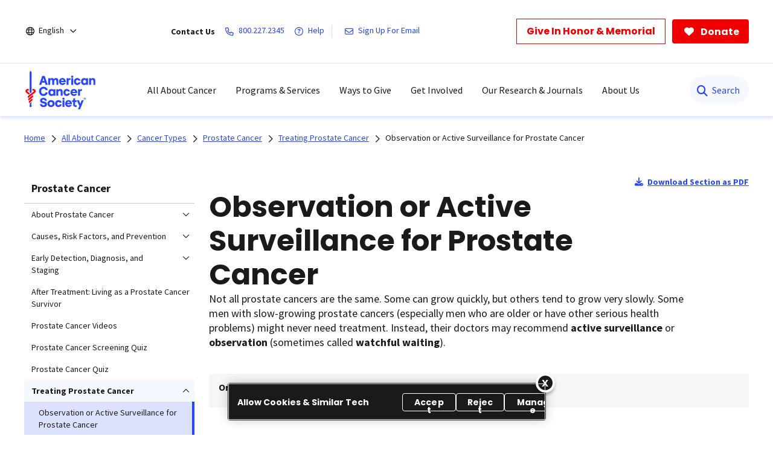

--- FILE ---
content_type: text/html;charset=utf-8
request_url: https://www.cancer.org/cancer/types/prostate-cancer/treating/watchful-waiting.html
body_size: 33459
content:
<!doctype html>
<html lang="en">
 <head>
  <meta charset="UTF-8">
  <meta content="text/html; charset=utf-8" http-equiv="Content-Type">
  <meta http-equiv="x-ua-compatible" content="IE=Edge">
  <title>Active Surveillance for Prostate Cancer | Watchful Waiting for Prostate Cancer   | American Cancer Society</title>
  <script defer="defer" type="text/javascript" src="/.rum/@adobe/helix-rum-js@%5E2/dist/rum-standalone.js"></script>
<script>
      var pagePath = "/cancer/types/prostate-cancer/treating/watchful-waiting.html";
      pagePath = pagePath.replace("/content/cancer/en.html", "/").replace("/content/cancer/en", "").replace("/content/cancer/es", "/es");
      var isMobile = ('ontouchstart' in document.documentElement && /mobi/i.test(navigator.userAgent));
      var isTablet = /(tablet|ipad|playbook|silk)|(android(?!.*mobi))/i.test(navigator.userAgent);
      var variant = isMobile ? "Mobile" : (isTablet ? "Tablet" : "Desktop");
      window.dataLayer = window.dataLayer || [];
      dataLayer.push({
        page_data: null
      });
      dataLayer.push({
        event: "page_load_started",
        detailed_event: "Page Load Started",
        "page_data": {
          "breadcrumb": "All About Cancer-&gt;Cancer Types-&gt;Prostate Cancer-&gt;Treating Prostate Cancer-&gt;",
          "country": "US",
          "language": "en",
          "name": "Active Surveillance for Prostate Cancer | Watchful Waiting for Prostate Cancer",
          "page_location": pagePath.replace(".html", ""),
          "page_path": pagePath,
          "release_version": "",
          "site_name": "cancer.org",
          "site_section": "",
          "site_section2": "",
          "site_variant": variant,
          "type": "redesign-long-form-medical-template"
        }
      });
    </script>
  <meta name="description" content="Prostate cancer often grows very slowly, so some men may never need treatment. Learn more about other treatment options known as watchful waiting or active surveillance. ">
  <meta name="template" content="redesign-long-form-medical-template">
  <meta name="viewport" content="width=device-width, initial-scale=1.0, shrink-to-fit=no, user-scalable=yes, maximum-scale=2.0">
  <meta name="format-detection" content="telephone=no">
  <meta name="robots" content="index">
  <meta name="breadcrumb" content="[{&quot;title&quot;:&quot;All About Cancer&quot;,&quot;url&quot;:&quot;https://www.cancer.org/cancer.html&quot;},{&quot;title&quot;:&quot;Cancer Types&quot;,&quot;url&quot;:&quot;https://www.cancer.org/cancer/types.html&quot;},{&quot;title&quot;:&quot;Prostate Cancer&quot;,&quot;url&quot;:&quot;https://www.cancer.org/cancer/types/prostate-cancer.html&quot;},{&quot;title&quot;:&quot;Treating Prostate Cancer&quot;,&quot;url&quot;:&quot;https://www.cancer.org/cancer/types/prostate-cancer/treating.html&quot;}]">
  <meta property="og:url" content="https://www.cancer.org/cancer/types/prostate-cancer/treating/watchful-waiting.html">
  <meta property="og:title" content="Active Surveillance for Prostate Cancer | Watchful Waiting for Prostate Cancer">
  <meta property="og:image:url" content="https://www.cancer.org/content/dam/cancer-org/images/logos/acs/acs_logo_fb.png">
  <meta name="twitter:card" content="summary">
  <meta name="twitter:site" content="@cancer.org">
  <meta name="twitter:title" content="Active Surveillance for Prostate Cancer | Watchful Waiting for Prostate Cancer">
  <meta name="twitter:image" content="https://www.cancer.org/content/dam/cancer-org/images/logos/acs/acs_logo_fb.png">
  <link rel="canonical" href="https://www.cancer.org/cancer/types/prostate-cancer/treating/watchful-waiting.html">
  <link rel="alternate" hreflang="en" href="https://www.cancer.org/cancer/types/prostate-cancer/treating/watchful-waiting.html">
  <link rel="alternate" hreflang="x-default" href="https://www.cancer.org/cancer/types/prostate-cancer/treating/watchful-waiting.html">
  <link rel="alternate" hreflang="es" href="https://www.cancer.org/es/cancer/tipos/cancer-de-prostata/tratamiento/espera-en-observacion.html"> <!-------- START: Google fonts -------->
  <link rel="preconnect" href="https://fonts.googleapis.com">
  <link rel="preconnect" href="https://fonts.gstatic.com" crossorigin>
  <link rel="preload" href="https://fonts.googleapis.com/css2?family=Source+Serif+Pro:ital,wght@0,400;0,600;0,700;1,400;1,600;1,700&amp;display=swap" as="style" onload="this.onload=null;this.rel='stylesheet'" crossorigin="anonymous">
  <link rel="preload" href="https://fonts.googleapis.com/css2?family=Source+Sans+Pro:ital,wght@0,400;0,600;0,700;1,400;1,600;1,700&amp;display=swap" as="style" onload="this.onload=null;this.rel='stylesheet'" crossorigin="anonymous">
  <link rel="preload" href="https://fonts.googleapis.com/css2?family=Poppins:ital,wght@0,300;0,400;0,600;0,700;1,300;1,400;1,600;1,700&amp;display=swap" as="style" onload="this.onload=null;this.rel='stylesheet'" crossorigin="anonymous"> <!-------- END: Google fonts -------->
  <link rel="stylesheet" href="/etc.clientlibs/acs/clientlibs/clientlib-base.lc-e59d23eee015af55366ebd5f0dc4ec1a-lc.min.css" type="text/css"> <!-- OneTrust Cookies Consent Notice start for cancer.org -->
  <script src="https://cdn.cookielaw.org/scripttemplates/otSDKStub.js" type="text/javascript" charset="UTF-8" data-domain-script="ada041de-ce56-4b83-98db-04af2e8b6cad"></script>
  <script type="text/javascript">
          function OptanonWrapper() { }
  </script> <!-- OneTrust Cookies Consent Notice end for cancer.org --> <!-- Google Tag Manager -->
  <script>(function(w,d,s,l,i){w[l]=w[l]||[];w[l].push({'gtm.start':new Date().getTime(),event:'gtm.js'});var f=d.getElementsByTagName(s)[0],j=d.createElement(s),dl=l!='dataLayer'?'&l='+l:'';j.async=true;j.src='https://www.googletagmanager.com/gtm.js?id='+i+dl;f.parentNode.insertBefore(j,f);})(window,document,'script','dataLayer','GTM-52Z3PC');</script> <!-- End Google Tag Manager -->
  <meta name="google-site-verification" content="6phacNRVn_l2vByHaCqEefl1Lrf6H6oqpgVYYWA8TKk">
  <script src="/etc.clientlibs/clientlibs/granite/jquery.lc-7842899024219bcbdb5e72c946870b79-lc.min.js"></script>
  <script src="/etc.clientlibs/clientlibs/granite/utils.lc-e7bf340a353e643d198b25d0c8ccce47-lc.min.js"></script>
  <script src="/etc.clientlibs/clientlibs/granite/jquery/granite.lc-543d214c88dfa6f4a3233b630c82d875-lc.min.js"></script>
  <script src="/etc.clientlibs/foundation/clientlibs/jquery.lc-dd9b395c741ce2784096e26619e14910-lc.min.js"></script>
  <script src="/etc.clientlibs/acs/clientlibs/clientlib-redesign-datalayer.lc-cbd274e761ce7012d94740359a0578a2-lc.min.js"></script>
  <link rel="stylesheet" href="/etc.clientlibs/acs/clientlibs/clientlib-site-dependencies.lc-d41d8cd98f00b204e9800998ecf8427e-lc.min.css" type="text/css">
  <link rel="stylesheet" href="/etc.clientlibs/acs/clientlibs/clientlib-site.lc-1769508474257-lc.min.css" type="text/css">
  <link rel="stylesheet" href="/etc.clientlibs/acs/clientlibs/clientlib-themes/theme-acsredesign.lc-9b3dab1754453cdce8c5468d100b465b-lc.min.css" type="text/css">
  <link rel="stylesheet" href="/etc.clientlibs/acs/clientlibs/clientlib-longformtemplates.lc-403710da3e9303eb4178f2adc10141ac-lc.min.css" type="text/css">
  <link rel="shortcut icon" href="/content/dam/cancer-org/images/logos/acs/favicon.ico">
  <link rel="apple-touch-icon" href="/content/dam/cancer-org/images/logos/acs/favicon.png">
  <link rel="icon" type="image/png" href="/content/dam/cancer-org/images/logos/acs/favicon.png">
 </head>
 <body class="page basicpage acs-main-leftrail" id="page-54a218a6ca">
  <div class="cmp-page__skiptomaincontent"><a class="cmp-page__skiptomaincontent-link" href="#center-right-container">Skip to main content</a>
  </div> <!-- Google Tag Manager (noscript) -->
  <noscript>
   <iframe src="https://www.googletagmanager.com/ns.html?id=GTM-52Z3PC" height="0" width="0" style="display:none;visibility:hidden"></iframe>
  </noscript> <!-- End Google Tag Manager (noscript) -->
  <div class="modal embed-ui-modal" id="embedVideoModal" tabindex="-1" aria-hidden="true">
   <div class="modal-dialog">
    <div class="modal-content">
     <div class="modal-header border-0"><button type="button" class="close embed-ui-overlay-close" data-dismiss="modal" aria-label="Close"> <span aria-hidden="true">×</span> </button>
     </div>
     <div class="modal-body">
      <div class="embed-youtube-modal container-fluid">
       <div class="cmp-embed__youtube modal-iframe" style="padding-bottom: 56.25%">
       </div>
      </div>
     </div>
    </div>
   </div>
  </div>
  <div class="root container responsivegrid">
   <div id="container-86b31324f1" class="cmp-container      ">
    <div class="aem-Grid aem-Grid--12 aem-Grid--default--12 ">
     <div class="experiencefragment aem-GridColumn aem-GridColumn--default--12">
      <div id="experiencefragment-86ca9aeaec" class="cmp-experiencefragment cmp-experiencefragment--header">
       <div id="container-97fd45ec02" class="cmp-container      text-left">
        <div class="acsheader">
         <noindex>
          <header role="banner">
           <div class="header-container-wrap">
            <div class="container-fluid">
             <div class="header-container">
              <div class="language-selector">
               <div class="drop-down">
                <div class="selected">
                 <div class="header-container">
                  <div class="lang-container align-items-center"><i class="fa-regular fa-globe paddingR4"></i> <a href="javascript:void(0);" aria-label="English" aria-haspopup="true" class="open-dropdownn-desktop" aria-expanded="false"> <span>English</span> <i class="fa-regular fa-angle-down" aria-hidden="true"></i> </a>
                  </div>
                 </div>
                </div>
                <div class="options">
                 <ul class="lang-list" role="menu">
                  <li role="presentation"><a href="javascript:void(0);" role="menuitem">English</a></li>
                  <p>Español</p>
                  <li role="presentation"><a href="/es/cancer/tipos/cancer-de-prostata/tratamiento/espera-en-observacion.html" role="menuitem">Esta página</a></li>
                  <li role="presentation"><a href="/es.html" role="menuitem">Página inicial</a></li>
                  <p>PDFs by language</p>
                  <li role="presentation"><a href="/cancer-information-in-other-languages/arabic.html" role="menuitem">Arabic (اللغة العربية)</a></li>
                  <li role="presentation"><a href="/cancer-information-in-other-languages/chinese.html" role="menuitem">Chinese (简体中文)</a></li>
                  <li role="presentation"><a href="/cancer-information-in-other-languages/french.html" role="menuitem">French (Français)</a></li>
                  <li role="presentation"><a href="/cancer-information-in-other-languages/haitian-creole.html" role="menuitem">Haitian Creole (Kreyòl Ayisyen)</a></li>
                  <li role="presentation"><a href="/cancer-information-in-other-languages/hindi.html" role="menuitem">Hindi (जानकारी)</a></li>
                  <li role="presentation"><a href="/cancer-information-in-other-languages/korean.html" role="menuitem">Korean (한국어)</a></li>
                  <li role="presentation"><a href="/cancer-information-in-other-languages/polish.html" role="menuitem">Polish (język polski)</a></li>
                  <li role="presentation"><a href="/cancer-information-in-other-languages/portuguese.html" role="menuitem">Portuguese (Português)</a></li>
                  <li role="presentation"><a href="/cancer-information-in-other-languages/russian.html" role="menuitem">Russian (Русский)</a></li>
                  <li role="presentation"><a href="/cancer-information-in-other-languages/spanish.html" role="menuitem">Spanish (Español)</a></li>
                  <li role="presentation"><a href="/cancer-information-in-other-languages/tagalog.html" role="menuitem">Tagalog (Tagalog)</a></li>
                  <li role="presentation"><a href="/cancer-information-in-other-languages/ukrainian.html" role="menuitem">Ukrainian (Українська)</a></li>
                  <li role="presentation"><a href="/cancer-information-in-other-languages/vietnamese.html" role="menuitem">Vietnamese (Tiếng Việt)</a></li>
                  <li role="presentation"><a href="/cancer-information-in-other-languages.html" role="menuitem">All Languages</a></li>
                 </ul>
                </div>
               </div>
              </div>
              <div class="links-container align-items-center"><span class="paddingR12 font-bold">Contact Us</span> <a class="paddingR12" aria-label="800.227.2345" href="tel:800.227.2345"> <i class="fa-regular fa-phone"></i> <span class="text">800.227.2345</span> </a> <a class="paddingR12" aria-label="Help" href="#" data-toggle="modal" data-target="#cancerHelpModal"> <i class="fa-regular fa-circle-question"></i> <span class="text">Help</span> </a> <span class="vertical-bar"></span> <a class="paddingR12" aria-label="Sign Up For Email" href="/about-us/email-sign-up.html"> <i class="fa-regular fa-envelope"></i> <span class="text">Sign Up For Email</span> </a>
              </div>
              <div class="buttons-container align-items-center">
               <div class="button cancer-button medium-size donate-secondary-button default given-honor"><a class="cmp-button cmp-button-anchor" data-cmp-clickable="" data-cmp-data-layer="" href="https://donate.cancer.org/?campaign=honormemorialbutton&amp;lang=en" target="_blank"> <span class="cmp-button__text">Give In Honor &amp; Memorial</span> </a>
               </div>
               <div class="button cancer-button medium-size donate-primary-button default donate-btn"><a class="cmp-button cmp-button-anchor" data-cmp-clickable="" data-cmp-data-layer="" href="https://donate.cancer.org/?campaign=default&amp;lang=en" target="_blank"> <i class="fa-solid fa-heart mr-1"></i> <span class="cmp-button__text">Donate</span> </a>
               </div>
              </div>
             </div>
            </div>
           </div>
           <div class="page-wrap acs-flyout-navigation"><!-- nav -->
            <header>
             <div class="main-nav-wrap" data-logopath="/content/dam/cancer-org/images/logos/acs/acs-logo.svg">
              <nav class="main navbar navbar-default" aria-label="navigation">
               <div class="container-fluid nav-container">
                <div class="nav-wrap">
                 <div class="mobile-nav-wrapper">
                  <ul class="nav navbar-nav mega-menu is-enable" role="menu" aria-label="navigation">
                   <li role="presentation"><a class="navbar-brand" href="/" role="menuitem" aria-label="ACS Logo Alt Txt"><img src="/content/dam/cancer-org/images/logos/acs/acs-logo.svg" alt="ACS Logo Alt Txt"></a></li>
                   <li class="hasMegaMenu hideInMobile" role="presentation"><a href="#" class="parentLink" aria-label="All About Cancer" role="menuitem" aria-haspopup="true" aria-current="page" aria-expanded="false">All About Cancer</a>
                    <div class="flyoutMenu">
                     <div class="container-fluid">
                      <div class="row menuItems">
                       <div class="col-md-3 column">
                        <div class="col-md-12">
                         <ul class="innerMenuItems" role="menu">
                          <li role="presentation"><a class="highlightedLink " href="/cancer/types.html" role="menuitem">Cancer Types</a></li>
                         </ul>
                         <ul class="innerMenuItems" role="menu">
                          <li role="presentation"><a href="/cancer/types/breast-cancer.html" role="menuitem">Breast Cancer</a></li>
                         </ul>
                         <ul class="innerMenuItems" role="menu">
                          <li role="presentation"><a href="/cancer/types/colon-rectal-cancer.html" role="menuitem">Colon &amp; Rectal Cancer</a></li>
                         </ul>
                         <ul class="innerMenuItems" role="menu">
                          <li role="presentation"><a href="/cancer/types/lung-cancer.html" role="menuitem">Lung Cancer</a></li>
                         </ul>
                         <ul class="innerMenuItems" role="menu">
                          <li role="presentation"><a href="/cancer/types/prostate-cancer.html" role="menuitem">Prostate Cancer</a></li>
                         </ul>
                         <ul class="innerMenuItems" role="menu">
                          <li role="presentation"><a href="/cancer/types/skin-cancer.html" role="menuitem">Skin Cancer</a></li>
                         </ul>
                         <ul class="innerMenuItems" role="menu">
                          <li role="presentation"><a href="/cancer/types.html" role="menuitem">All Cancer Types</a></li>
                         </ul>
                        </div>
                        <div class="col-md-12">
                         <ul class="innerMenuItems" role="menu">
                          <li role="presentation"><a class="highlightedLink " href="/cancer/understanding-cancer.html" role="menuitem">Understanding Cancer</a></li>
                         </ul>
                         <ul class="innerMenuItems" role="menu">
                          <li role="presentation"><a href="/cancer/understanding-cancer/what-is-cancer.html" role="menuitem">What Is Cancer?</a></li>
                         </ul>
                         <ul class="innerMenuItems" role="menu">
                          <li role="presentation"><a href="/cancer/understanding-cancer/glossary.html" role="menuitem">Cancer Glossary</a></li>
                         </ul>
                         <ul class="innerMenuItems" role="menu">
                          <li role="presentation"><a href="/cancer/understanding-cancer/anatomy-gallery.html" role="menuitem">Anatomy Gallery</a></li>
                         </ul>
                        </div>
                       </div>
                       <div class="col-md-3 column">
                        <div class="col-md-12">
                         <ul class="innerMenuItems" role="menu">
                          <li role="presentation"><a class="highlightedLink " href="/cancer/risk-prevention.html" role="menuitem">Risk &amp; Prevention</a></li>
                         </ul>
                         <ul class="innerMenuItems" role="menu">
                          <li role="presentation"><a href="/cancer/risk-prevention/genetics.html" role="menuitem">Genetics</a></li>
                         </ul>
                         <ul class="innerMenuItems" role="menu">
                          <li role="presentation"><a href="/cancer/risk-prevention/tobacco.html" role="menuitem">Tobacco</a></li>
                         </ul>
                         <ul class="innerMenuItems" role="menu">
                          <li role="presentation"><a href="/cancer/risk-prevention/hpv.html" role="menuitem">HPV</a></li>
                         </ul>
                         <ul class="innerMenuItems" role="menu">
                          <li role="presentation"><a href="/cancer/risk-prevention/diet-physical-activity.html" role="menuitem">Diet &amp; Physical Activity</a></li>
                         </ul>
                         <ul class="innerMenuItems" role="menu">
                          <li role="presentation"><a href="/cancer/risk-prevention/sun-and-uv.html" role="menuitem">Sun Safety</a></li>
                         </ul>
                         <ul class="innerMenuItems" role="menu">
                          <li role="presentation"><a href="/cancer/risk-prevention/cancer-risk-360.html" role="menuitem">Cancer Risk Assessment</a></li>
                         </ul>
                        </div>
                        <div class="col-md-12">
                         <ul class="innerMenuItems" role="menu">
                          <li role="presentation"><a class="highlightedLink " href="/cancer/screening.html" role="menuitem">Screening</a></li>
                         </ul>
                        </div>
                        <div class="col-md-12">
                         <ul class="innerMenuItems" role="menu">
                          <li role="presentation"><a class="highlightedLink " href="/cancer/diagnosis-staging.html" role="menuitem">Diagnosis &amp; Staging</a></li>
                         </ul>
                         <ul class="innerMenuItems" role="menu">
                          <li role="presentation"><a href="/cancer/diagnosis-staging/signs-and-symptoms-of-cancer.html" role="menuitem">Signs &amp; Symptoms</a></li>
                         </ul>
                         <ul class="innerMenuItems" role="menu">
                          <li role="presentation"><a href="/cancer/coping.html" role="menuitem">Coping with a New Diagnosis</a></li>
                         </ul>
                        </div>
                       </div>
                       <div class="col-md-3 column">
                        <div class="col-md-12">
                         <ul class="innerMenuItems" role="menu">
                          <li role="presentation"><a class="highlightedLink " href="/cancer/managing-cancer.html" role="menuitem">Cancer Care</a></li>
                         </ul>
                         <ul class="innerMenuItems" role="menu">
                          <li role="presentation"><a href="/cancer/managing-cancer/treatment-types.html" role="menuitem">Treatment Types</a></li>
                         </ul>
                         <ul class="innerMenuItems" role="menu">
                          <li role="presentation"><a href="/cancer/managing-cancer/making-treatment-decisions.html" role="menuitem">Making Treatment Decisions</a></li>
                         </ul>
                         <ul class="innerMenuItems" role="menu">
                          <li role="presentation"><a href="/cancer/preparing-for-treatment.html" role="menuitem">Preparing for Treatment</a></li>
                         </ul>
                         <ul class="innerMenuItems" role="menu">
                          <li role="presentation"><a href="/cancer/managing-cancer/side-effects.html" role="menuitem">Side Effects</a></li>
                         </ul>
                         <ul class="innerMenuItems" role="menu">
                          <li role="presentation"><a href="/cancer/supportive-care.html" role="menuitem">Daily Life &amp; Supportive Care During Treatment</a></li>
                         </ul>
                        </div>
                        <div class="col-md-12">
                         <ul class="innerMenuItems" role="menu">
                          <li role="presentation"><a class="highlightedLink " href="/cancer/patient-navigation.html" role="menuitem">Patient Navigation</a></li>
                         </ul>
                        </div>
                        <div class="col-md-12">
                         <ul class="innerMenuItems" role="menu">
                          <li role="presentation"><a class="highlightedLink " href="/cancer/financial-insurance-matters.html" role="menuitem">Financial &amp; Insurance Matters</a></li>
                         </ul>
                        </div>
                        <div class="col-md-12">
                         <ul class="innerMenuItems" role="menu">
                          <li role="presentation"><a class="highlightedLink " href="/cancer/end-of-life-care.html" role="menuitem">End of Life Care</a></li>
                         </ul>
                        </div>
                       </div>
                       <div class="col-md-3 column">
                        <div class="col-md-12">
                         <ul class="innerMenuItems" role="menu">
                          <li role="presentation"><a class="highlightedLink " href="/cancer/survivorship.html" role="menuitem">Survivorship</a></li>
                         </ul>
                        </div>
                        <div class="col-md-12">
                         <ul class="innerMenuItems" role="menu">
                          <li role="presentation"><a class="highlightedLink " href="/cancer/caregivers.html" role="menuitem">Caregivers &amp; Family</a></li>
                         </ul>
                        </div>
                        <div class="col-md-12">
                         <ul class="innerMenuItems" role="menu">
                          <li role="presentation"><a class="highlightedLink " href="/cancer/childhood-cancer.html" role="menuitem">Childhood Cancer</a></li>
                         </ul>
                        </div>
                        <div class="col-md-12">
                         <ul class="innerMenuItems" role="menu">
                          <li role="presentation"><a class="highlightedLink " href="/cancer/adolescents-young-adults.html" role="menuitem">Adolescents &amp; Young Adults</a></li>
                         </ul>
                        </div>
                        <div class="col-md-12">
                         <ul class="innerMenuItems" role="menu">
                          <li role="presentation"><a class="highlightedLink " href="/cancer/veterans.html" role="menuitem">Veterans</a></li>
                         </ul>
                        </div>
                        <div class="col-md-12">
                         <ul class="innerMenuItems" role="menu">
                          <li role="presentation"><a class="highlightedLink " href="/health-care-professionals.html" role="menuitem">For Health Professionals</a></li>
                         </ul>
                        </div>
                        <div class="col-md-12">
                         <ul class="innerMenuItems" role="menu">
                          <li role="presentation"><a class="highlightedLink " href="/cancer/latest-news.html" role="menuitem">Cancer Connection Stories</a></li>
                         </ul>
                        </div>
                        <div class="col-md-12">
                         <ul class="innerMenuItems" role="menu">
                          <li role="presentation"><a class="highlightedLink " href="/american-cancer-society-books.html" role="menuitem">Bookstore</a></li>
                         </ul>
                        </div>
                       </div>
                      </div>
                     </div>
                     <div class="row blueBottomBox blueBanner">
                      <div class="fullBox">
                       <div class="container-fluid">
                        <div class="col-md-12"><a href="/cancer.html" role="link">Explore All About Cancer<i class="fa fa-arrow-right" aria-hidden="true"></i></a>
                        </div>
                       </div>
                      </div>
                     </div>
                    </div></li>
                   <li class="outerMenuItems hideInDesktop" role="presentation"><a class="menuItem" href="#" role="menuitem" aria-label="All About Cancer">All About Cancer</a>
                    <ul class="inside" role="menu">
                     <div class="topBlueBanner"><i class="fa-regular fa-chevron-left"></i> <a href="#" role="none" aria-label="Back">Back</a>
                     </div>
                     <div class="exploreSection"><a class="menuLinks" href="/cancer.html" role="none" aria-label="Explore All About Cancer">Explore All About Cancer</a>
                     </div>
                     <div class="innerLinks"><a role="link" href="/cancer/types.html" aria-label="Cancer Types" class="headingLinksMobile">Cancer Types</a>
                      <li role="presentation"><a class="menuLinks move" href="/cancer/types/breast-cancer.html" role="menuitem" aria-label="Breast Cancer">Breast Cancer</a></li>
                      <li role="presentation"><a class="menuLinks move" href="/cancer/types/colon-rectal-cancer.html" role="menuitem" aria-label="Colon &amp; Rectal Cancer">Colon &amp; Rectal Cancer</a></li>
                      <li role="presentation"><a class="menuLinks move" href="/cancer/types/lung-cancer.html" role="menuitem" aria-label="Lung Cancer">Lung Cancer</a></li>
                      <li role="presentation"><a class="menuLinks move" href="/cancer/types/prostate-cancer.html" role="menuitem" aria-label="Prostate Cancer">Prostate Cancer</a></li>
                      <li role="presentation"><a class="menuLinks move" href="/cancer/types/skin-cancer.html" role="menuitem" aria-label="Skin Cancer">Skin Cancer</a></li>
                      <li role="presentation"><a class="menuLinks move" href="/cancer/types.html" role="menuitem" aria-label="All Cancer Types">All Cancer Types</a></li>
                     </div>
                     <div class="innerLinks"><a role="link" href="/cancer/understanding-cancer.html" aria-label="Understanding Cancer" class="headingLinksMobile">Understanding Cancer</a>
                      <li role="presentation"><a class="menuLinks move" href="/cancer/understanding-cancer/what-is-cancer.html" role="menuitem" aria-label="What Is Cancer?">What Is Cancer?</a></li>
                      <li role="presentation"><a class="menuLinks move" href="/cancer/understanding-cancer/glossary.html" role="menuitem" aria-label="Cancer Glossary">Cancer Glossary</a></li>
                      <li role="presentation"><a class="menuLinks move" href="/cancer/understanding-cancer/anatomy-gallery.html" role="menuitem" aria-label="Anatomy Gallery">Anatomy Gallery</a></li>
                     </div>
                     <div class="innerLinks"><a role="link" href="/cancer/risk-prevention.html" aria-label="Risk &amp; Prevention" class="headingLinksMobile">Risk &amp; Prevention</a>
                      <li role="presentation"><a class="menuLinks move" href="/cancer/risk-prevention/genetics.html" role="menuitem" aria-label="Genetics">Genetics</a></li>
                      <li role="presentation"><a class="menuLinks move" href="/cancer/risk-prevention/tobacco.html" role="menuitem" aria-label="Tobacco">Tobacco</a></li>
                      <li role="presentation"><a class="menuLinks move" href="/cancer/risk-prevention/hpv.html" role="menuitem" aria-label="HPV">HPV</a></li>
                      <li role="presentation"><a class="menuLinks move" href="/cancer/risk-prevention/diet-physical-activity.html" role="menuitem" aria-label="Diet &amp; Physical Activity">Diet &amp; Physical Activity</a></li>
                      <li role="presentation"><a class="menuLinks move" href="/cancer/risk-prevention/sun-and-uv.html" role="menuitem" aria-label="Sun Safety">Sun Safety</a></li>
                      <li role="presentation"><a class="menuLinks move" href="/cancer/risk-prevention/cancer-risk-360.html" role="menuitem" aria-label="Cancer Risk Assessment">Cancer Risk Assessment</a></li>
                     </div>
                     <div class="innerLinks">
                      <li role="presentation" class="singleItemHierarchy"><a class="menuLinks move" href="/cancer/screening.html" role="menuitem" aria-label="Screening">Screening</a></li>
                     </div>
                     <div class="innerLinks"><a role="link" href="/cancer/diagnosis-staging.html" aria-label="Diagnosis &amp; Staging" class="headingLinksMobile">Diagnosis &amp; Staging</a>
                      <li role="presentation"><a class="menuLinks move" href="/cancer/diagnosis-staging/signs-and-symptoms-of-cancer.html" role="menuitem" aria-label="Signs &amp; Symptoms">Signs &amp; Symptoms</a></li>
                      <li role="presentation"><a class="menuLinks move" href="/cancer/coping.html" role="menuitem" aria-label="Coping with a New Diagnosis">Coping with a New Diagnosis</a></li>
                     </div>
                     <div class="innerLinks"><a role="link" href="/cancer/managing-cancer.html" aria-label="Cancer Care" class="headingLinksMobile">Cancer Care</a>
                      <li role="presentation"><a class="menuLinks move" href="/cancer/managing-cancer/treatment-types.html" role="menuitem" aria-label="Treatment Types">Treatment Types</a></li>
                      <li role="presentation"><a class="menuLinks move" href="/cancer/managing-cancer/making-treatment-decisions.html" role="menuitem" aria-label="Making Treatment Decisions">Making Treatment Decisions</a></li>
                      <li role="presentation"><a class="menuLinks move" href="/cancer/preparing-for-treatment.html" role="menuitem" aria-label="Preparing for Treatment">Preparing for Treatment</a></li>
                      <li role="presentation"><a class="menuLinks move" href="/cancer/managing-cancer/side-effects.html" role="menuitem" aria-label="Side Effects">Side Effects</a></li>
                      <li role="presentation"><a class="menuLinks move" href="/cancer/supportive-care.html" role="menuitem" aria-label="Daily Life &amp; Supportive Care During Treatment">Daily Life &amp; Supportive Care During Treatment</a></li>
                     </div>
                     <div class="innerLinks">
                      <li role="presentation" class="singleItemHierarchy"><a class="menuLinks move" href="/cancer/patient-navigation.html" role="menuitem" aria-label="Patient Navigation">Patient Navigation</a></li>
                     </div>
                     <div class="innerLinks">
                      <li role="presentation" class="singleItemHierarchy"><a class="menuLinks move" href="/cancer/financial-insurance-matters.html" role="menuitem" aria-label="Financial &amp; Insurance Matters">Financial &amp; Insurance Matters</a></li>
                     </div>
                     <div class="innerLinks">
                      <li role="presentation" class="singleItemHierarchy"><a class="menuLinks move" href="/cancer/end-of-life-care.html" role="menuitem" aria-label="End of Life Care">End of Life Care</a></li>
                     </div>
                     <div class="innerLinks">
                      <li role="presentation" class="singleItemHierarchy"><a class="menuLinks move" href="/cancer/survivorship.html" role="menuitem" aria-label="Survivorship">Survivorship</a></li>
                     </div>
                     <div class="innerLinks">
                      <li role="presentation" class="singleItemHierarchy"><a class="menuLinks move" href="/cancer/caregivers.html" role="menuitem" aria-label="Caregivers &amp; Family">Caregivers &amp; Family</a></li>
                     </div>
                     <div class="innerLinks">
                      <li role="presentation" class="singleItemHierarchy"><a class="menuLinks move" href="/cancer/childhood-cancer.html" role="menuitem" aria-label="Childhood Cancer">Childhood Cancer</a></li>
                     </div>
                     <div class="innerLinks">
                      <li role="presentation" class="singleItemHierarchy"><a class="menuLinks move" href="/cancer/adolescents-young-adults.html" role="menuitem" aria-label="Adolescents &amp; Young Adults">Adolescents &amp; Young Adults</a></li>
                     </div>
                     <div class="innerLinks">
                      <li role="presentation" class="singleItemHierarchy"><a class="menuLinks move" href="/cancer/veterans.html" role="menuitem" aria-label="Veterans">Veterans</a></li>
                     </div>
                     <div class="innerLinks">
                      <li role="presentation" class="singleItemHierarchy"><a class="menuLinks move" href="/health-care-professionals.html" role="menuitem" aria-label="For Health Professionals">For Health Professionals</a></li>
                     </div>
                     <div class="innerLinks">
                      <li role="presentation" class="singleItemHierarchy"><a class="menuLinks move" href="/cancer/latest-news.html" role="menuitem" aria-label="Cancer Connection Stories">Cancer Connection Stories</a></li>
                     </div>
                     <div class="innerLinks">
                      <li role="presentation" class="singleItemHierarchy"><a class="menuLinks move" href="/american-cancer-society-books.html" role="menuitem" aria-label="Bookstore">Bookstore</a></li>
                     </div>
                    </ul></li>
                   <li class="hasMegaMenu hideInMobile" role="presentation"><a href="#" class="parentLink" aria-label="Programs &amp; Services" role="menuitem" aria-haspopup="true" aria-current="page" aria-expanded="false">Programs &amp; Services</a>
                    <div class="flyoutMenu">
                     <div class="container-fluid">
                      <div class="row menuItems">
                       <div class="col-md-3 column">
                        <div class="col-md-12">
                         <ul class="innerMenuItems" role="menu">
                          <div class="h3 highlightedLink">
                           Patient Programs
                          </div>
                         </ul>
                         <ul class="innerMenuItems" role="menu">
                          <li role="presentation"><a href="/support-programs-and-services/road-to-recovery.html" role="menuitem">Free Rides to Treatment</a></li>
                         </ul>
                         <ul class="innerMenuItems" role="menu">
                          <li role="presentation"><a href="/support-programs-and-services/patient-lodging.html" role="menuitem">Free Lodging During Treatment</a></li>
                         </ul>
                         <ul class="innerMenuItems" role="menu">
                          <li role="presentation"><a href="/support-programs-and-services/acs-cares.html" role="menuitem">ACS CARES™</a></li>
                         </ul>
                         <ul class="innerMenuItems" role="menu">
                          <li role="presentation"><a href="/cancer/risk-prevention/tobacco/empowered-to-quit.html" role="menuitem">Free Smoking Cessation Support</a></li>
                         </ul>
                        </div>
                       </div>
                       <div class="col-md-3 column">
                        <div class="col-md-12">
                         <ul class="innerMenuItems" role="menu">
                          <li role="presentation"><a class="highlightedLink " href="/support-programs-and-services/online-communities.html" role="menuitem">Connect with Survivors</a></li>
                         </ul>
                         <ul class="innerMenuItems" role="menu">
                          <li role="presentation"><a href="/support-programs-and-services/acs-cares.html" role="menuitem">Breast Cancer Support</a></li>
                         </ul>
                         <ul class="innerMenuItems" role="menu">
                          <li role="presentation"><a href="https://csn.cancer.org/" role="menuitem">Cancer Survivors Network</a></li>
                         </ul>
                         <ul class="innerMenuItems" role="menu">
                          <li role="presentation"><a href="/about-us/what-we-do/cancer-stories.html" role="menuitem">Survivor Stories</a></li>
                         </ul>
                        </div>
                       </div>
                       <div class="col-md-3 column">
                        <div class="col-md-12">
                         <ul class="innerMenuItems" role="menu">
                          <li role="presentation"><a class="highlightedLink " href="/about-us/online-help/contact-us.html" role="menuitem">24/7 Cancer Helpline</a></li>
                         </ul>
                         <ul class="innerMenuItems" role="menu">
                          <li role="presentation"><a href="tel://1-800-227-2345" role="menuitem">Call us 1-800-227-2345</a></li>
                         </ul>
                        </div>
                       </div>
                       <div class="col-md-3 column">
                        <div class="col-md-12">
                         <ul class="innerMenuItems" role="menu">
                          <li role="presentation"><a class="highlightedLink " href="/support-programs-and-services/resource-search.html" role="menuitem">Resource Search</a></li>
                         </ul>
                        </div>
                        <div class="col-md-12">
                         <ul class="innerMenuItems" role="menu">
                          <li role="presentation"><a class="highlightedLink " href="/support-programs-and-services/corporate-resources.html" role="menuitem">Corporate Resources</a></li>
                         </ul>
                        </div>
                       </div>
                      </div>
                     </div>
                     <div class="row blueBottomBox blueBanner">
                      <div class="fullBox">
                       <div class="container-fluid">
                        <div class="col-md-12"><a href="/support-programs-and-services.html" role="link">Explore Programs &amp; Services<i class="fa fa-arrow-right" aria-hidden="true"></i></a>
                        </div>
                       </div>
                      </div>
                     </div>
                    </div></li>
                   <li class="outerMenuItems hideInDesktop" role="presentation"><a class="menuItem" href="#" role="menuitem" aria-label="Programs &amp; Services">Programs &amp; Services</a>
                    <ul class="inside" role="menu">
                     <div class="topBlueBanner"><i class="fa-regular fa-chevron-left"></i> <a href="#" role="none" aria-label="Back">Back</a>
                     </div>
                     <div class="exploreSection"><a class="menuLinks" href="/support-programs-and-services.html" role="none" aria-label="Explore Programs &amp; Services">Explore Programs &amp; Services</a>
                     </div>
                     <div class="innerLinks">
                      <div class="h3" role="heading">
                       Patient Programs
                      </div>
                      <li role="presentation"><a class="menuLinks move" href="/support-programs-and-services/road-to-recovery.html" role="menuitem" aria-label="Free Rides to Treatment">Free Rides to Treatment</a></li>
                      <li role="presentation"><a class="menuLinks move" href="/support-programs-and-services/patient-lodging.html" role="menuitem" aria-label="Free Lodging During Treatment">Free Lodging During Treatment</a></li>
                      <li role="presentation"><a class="menuLinks move" href="/support-programs-and-services/acs-cares.html" role="menuitem" aria-label="ACS CARES™">ACS CARES™</a></li>
                      <li role="presentation"><a class="menuLinks move" href="/cancer/risk-prevention/tobacco/empowered-to-quit.html" role="menuitem" aria-label="Free Smoking Cessation Support">Free Smoking Cessation Support</a></li>
                     </div>
                     <div class="innerLinks"><a role="link" href="/support-programs-and-services/online-communities.html" aria-label="Connect with Survivors" class="headingLinksMobile">Connect with Survivors</a>
                      <li role="presentation"><a class="menuLinks move" href="/support-programs-and-services/acs-cares.html" role="menuitem" aria-label="Breast Cancer Support">Breast Cancer Support</a></li>
                      <li role="presentation"><a class="menuLinks move" href="https://csn.cancer.org/" role="menuitem" aria-label="Cancer Survivors Network">Cancer Survivors Network</a></li>
                      <li role="presentation"><a class="menuLinks move" href="/about-us/what-we-do/cancer-stories.html" role="menuitem" aria-label="Survivor Stories">Survivor Stories</a></li>
                     </div>
                     <div class="innerLinks"><a role="link" href="/about-us/online-help/contact-us.html" aria-label="24/7 Cancer Helpline" class="headingLinksMobile">24/7 Cancer Helpline</a>
                      <li role="presentation"><a class="menuLinks move" href="tel://1-800-227-2345" role="menuitem" aria-label="Call us 1-800-227-2345">Call us 1-800-227-2345</a></li>
                     </div>
                     <div class="innerLinks">
                      <li role="presentation" class="singleItemHierarchy"><a class="menuLinks move" href="/support-programs-and-services/resource-search.html" role="menuitem" aria-label="Resource Search">Resource Search</a></li>
                     </div>
                     <div class="innerLinks">
                      <li role="presentation" class="singleItemHierarchy"><a class="menuLinks move" href="/support-programs-and-services/corporate-resources.html" role="menuitem" aria-label="Corporate Resources">Corporate Resources</a></li>
                     </div>
                    </ul></li>
                   <li class="hasMegaMenu hideInMobile" role="presentation"><a href="#" class="parentLink" aria-label="Ways to Give" role="menuitem" aria-haspopup="true" aria-current="page" aria-expanded="false">Ways to Give</a>
                    <div class="flyoutMenu">
                     <div class="container-fluid">
                      <div class="row menuItems">
                       <div class="col-md-3 column">
                        <div class="col-md-12">
                         <ul class="innerMenuItems" role="menu">
                          <li role="presentation"><a class="highlightedLink " href="/donate.html" role="menuitem">Donate Online</a></li>
                         </ul>
                         <ul class="innerMenuItems" role="menu">
                          <li role="presentation"><a href="https://donate.cancer.org/?campaign=menumonthly" role="menuitem">Become a Monthly Donor</a></li>
                         </ul>
                         <ul class="innerMenuItems" role="menu">
                          <li role="presentation"><a href="https://donate.cancer.org/?campaign=menudefault" role="menuitem">Donate Now</a></li>
                         </ul>
                         <ul class="innerMenuItems" role="menu">
                          <li role="presentation"><a href="https://donate.cancer.org/?campaign=honormemorialmenu" role="menuitem">Honor &amp; Memorial Giving</a></li>
                         </ul>
                         <ul class="innerMenuItems" role="menu">
                          <li role="presentation"><a href="https://donate.cancer.org/corporate" role="menuitem">Make a Corporate Donation</a></li>
                         </ul>
                        </div>
                        <div class="col-md-12">
                         <ul class="innerMenuItems" role="menu">
                          <li role="presentation"><a class="highlightedLink " href="/donate/top-5-reasons.html" role="menuitem">Top 5 Reasons to Become a Monthly Donor</a></li>
                         </ul>
                        </div>
                        <div class="col-md-12">
                         <ul class="innerMenuItems" role="menu">
                          <li role="presentation"><a class="highlightedLink " href="/donate.html" role="menuitem">More Ways to Give</a></li>
                         </ul>
                         <ul class="innerMenuItems" role="menu">
                          <li role="presentation"><a href="/donate/donate-by-mail-or-phone.html" role="menuitem">Donate by Mail or Phone</a></li>
                         </ul>
                         <ul class="innerMenuItems" role="menu">
                          <li role="presentation"><a href="/donate/cars-for-a-cure.html" role="menuitem">Donate Your Car</a></li>
                         </ul>
                         <ul class="innerMenuItems" role="menu">
                          <li role="presentation"><a href="/donate.html#stuff" role="menuitem">Donate Your Stuff</a></li>
                         </ul>
                         <ul class="innerMenuItems" role="menu">
                          <li role="presentation"><a href="/donate/donor-advised-fund.html" role="menuitem">Donate DAF</a></li>
                         </ul>
                         <ul class="innerMenuItems" role="menu">
                          <li role="presentation"><a href="/about-us/online-help/donation-faq.html" role="menuitem">Donate FAQs</a></li>
                         </ul>
                        </div>
                       </div>
                       <div class="col-md-3 column">
                        <div class="col-md-12">
                         <ul class="innerMenuItems" role="menu">
                          <li role="presentation"><a class="highlightedLink " href="/donate/shop.html" role="menuitem">Shop to Save Lives</a></li>
                         </ul>
                         <ul class="innerMenuItems" role="menu">
                          <li role="presentation"><a href="https://shop.cancer.org" role="menuitem">ACS Shop</a></li>
                         </ul>
                         <ul class="innerMenuItems" role="menu">
                          <li role="presentation"><a href="https://www.acseventstore.org/" role="menuitem">Events Shop</a></li>
                         </ul>
                         <ul class="innerMenuItems" role="menu">
                          <li role="presentation"><a href="https://everyou.com/" role="menuitem">EverYou Store</a></li>
                         </ul>
                         <ul class="innerMenuItems" role="menu">
                          <li role="presentation"><a href="https://www.acsholidaycollection.org/index.jsp" role="menuitem">Greeting Cards</a></li>
                         </ul>
                         <ul class="innerMenuItems" role="menu">
                          <li role="presentation"><a href="/donate/discovery-shops-national.html" role="menuitem">Discovery Shops</a></li>
                         </ul>
                         <ul class="innerMenuItems" role="menu">
                          <li role="presentation"><a href="/donate/become-a-partner/partners-promotions.html" role="menuitem">Partner Promotions</a></li>
                         </ul>
                        </div>
                       </div>
                       <div class="col-md-3 column">
                        <div class="col-md-12">
                         <ul class="innerMenuItems" role="menu">
                          <li role="presentation"><a class="highlightedLink " href="/donate/philanthropy.html" role="menuitem">Philanthropy</a></li>
                         </ul>
                         <ul class="innerMenuItems" role="menu">
                          <li role="presentation"><a href="/donate/planned-giving.html" role="menuitem">Wills, Trusts, and Legacy Giving</a></li>
                         </ul>
                         <ul class="innerMenuItems" role="menu">
                          <li role="presentation"><a href="/donate/donor-advised-fund.html" role="menuitem">Donor Advised Funds (DAF)</a></li>
                         </ul>
                         <ul class="innerMenuItems" role="menu">
                          <li role="presentation"><a href="https://cancer.plannedgiving.org/ira-charitable-rollover" role="menuitem">IRA Charitable Rollover</a></li>
                         </ul>
                         <ul class="innerMenuItems" role="menu">
                          <li role="presentation"><a href="/donate/gifts-of-securities.html" role="menuitem">Stock Gifts</a></li>
                         </ul>
                         <ul class="innerMenuItems" role="menu">
                          <li role="presentation"><a href="/donate/philanthropy/foundation-giving.html" role="menuitem">Foundations</a></li>
                         </ul>
                        </div>
                       </div>
                       <div class="col-md-3 column">
                        <div class="col-md-12">
                         <ul class="innerMenuItems" role="menu">
                          <li role="presentation"><a class="highlightedLink " href="/donate/become-a-partner.html" role="menuitem">Become a Partner</a></li>
                         </ul>
                         <ul class="innerMenuItems" role="menu">
                          <li role="presentation"><a href="/about-us/our-partners.html" role="menuitem">Our Valued Partners</a></li>
                         </ul>
                         <ul class="innerMenuItems" role="menu">
                          <li role="presentation"><a href="/donate/become-a-partner/partners-promotions.html" role="menuitem">Partner Promotions</a></li>
                         </ul>
                         <ul class="innerMenuItems" role="menu">
                          <li role="presentation"><a href="/support-programs-and-services/corporate-resources.html" role="menuitem">Corporate Resources</a></li>
                         </ul>
                        </div>
                        <div class="col-md-12">
                         <ul class="innerMenuItems" role="menu">
                          <li role="presentation"><a class="highlightedLink " href="/donate/become-a-partner/employee-engagement.html" role="menuitem">Corporate &amp; Workplace Giving</a></li>
                         </ul>
                         <ul class="innerMenuItems" role="menu">
                          <li role="presentation"><a href="/donate/become-a-partner.html" role="menuitem">Become a Corporate Partner</a></li>
                         </ul>
                         <ul class="innerMenuItems" role="menu">
                          <li role="presentation"><a href="/donate/corporate-and-workplace-giving.html" role="menuitem">Become a Corporate Donor</a></li>
                         </ul>
                         <ul class="innerMenuItems" role="menu">
                          <li role="presentation"><a href="/donate/matching-gifts.html" role="menuitem">Workplace Giving &amp; Matching Funds</a></li>
                         </ul>
                         <ul class="innerMenuItems" role="menu">
                          <li role="presentation"><a href="/donate/become-a-partner/employee-engagement/micro-campaigns.html" role="menuitem">Organize a Workplace Fundraiser</a></li>
                         </ul>
                         <ul class="innerMenuItems" role="menu">
                          <li role="presentation"><a href="/donate/become-a-partner/employee-engagement.html" role="menuitem">Payroll Deductions</a></li>
                         </ul>
                        </div>
                       </div>
                      </div>
                     </div>
                     <div class="row blueBottomBox blueBanner">
                      <div class="fullBox">
                       <div class="container-fluid">
                        <div class="col-md-12"><a href="/donate.html" role="link">Explore Ways to Give<i class="fa fa-arrow-right" aria-hidden="true"></i></a>
                        </div>
                       </div>
                      </div>
                     </div>
                    </div></li>
                   <li class="outerMenuItems hideInDesktop" role="presentation"><a class="menuItem" href="#" role="menuitem" aria-label="Ways to Give">Ways to Give</a>
                    <ul class="inside" role="menu">
                     <div class="topBlueBanner"><i class="fa-regular fa-chevron-left"></i> <a href="#" role="none" aria-label="Back">Back</a>
                     </div>
                     <div class="exploreSection"><a class="menuLinks" href="/donate.html" role="none" aria-label="Explore Ways to Give">Explore Ways to Give</a>
                     </div>
                     <div class="innerLinks"><a role="link" href="/donate.html" aria-label="Donate Online" class="headingLinksMobile">Donate Online</a>
                      <li role="presentation"><a class="menuLinks move" href="https://donate.cancer.org/?campaign=menumonthly" role="menuitem" aria-label="Become a Monthly Donor">Become a Monthly Donor</a></li>
                      <li role="presentation"><a class="menuLinks move" href="https://donate.cancer.org/?campaign=menudefault" role="menuitem" aria-label="Donate Now">Donate Now</a></li>
                      <li role="presentation"><a class="menuLinks move" href="https://donate.cancer.org/?campaign=honormemorialmenu" role="menuitem" aria-label="Honor &amp; Memorial Giving">Honor &amp; Memorial Giving</a></li>
                      <li role="presentation"><a class="menuLinks move" href="https://donate.cancer.org/corporate" role="menuitem" aria-label="Make a Corporate Donation">Make a Corporate Donation</a></li>
                     </div>
                     <div class="innerLinks">
                      <li role="presentation" class="singleItemHierarchy"><a class="menuLinks move" href="/donate/top-5-reasons.html" role="menuitem" aria-label="Top 5 Reasons to Become a Monthly Donor">Top 5 Reasons to Become a Monthly Donor</a></li>
                     </div>
                     <div class="innerLinks"><a role="link" href="/donate.html" aria-label="More Ways to Give" class="headingLinksMobile">More Ways to Give</a>
                      <li role="presentation"><a class="menuLinks move" href="/donate/donate-by-mail-or-phone.html" role="menuitem" aria-label="Donate by Mail or Phone">Donate by Mail or Phone</a></li>
                      <li role="presentation"><a class="menuLinks move" href="/donate/cars-for-a-cure.html" role="menuitem" aria-label="Donate Your Car">Donate Your Car</a></li>
                      <li role="presentation"><a class="menuLinks move" href="/donate.html#stuff" role="menuitem" aria-label="Donate Your Stuff">Donate Your Stuff</a></li>
                      <li role="presentation"><a class="menuLinks move" href="/donate/donor-advised-fund.html" role="menuitem" aria-label="Donate DAF">Donate DAF</a></li>
                      <li role="presentation"><a class="menuLinks move" href="/about-us/online-help/donation-faq.html" role="menuitem" aria-label="Donate FAQs">Donate FAQs</a></li>
                     </div>
                     <div class="innerLinks"><a role="link" href="/donate/shop.html" aria-label="Shop to Save Lives" class="headingLinksMobile">Shop to Save Lives</a>
                      <li role="presentation"><a class="menuLinks move" href="https://shop.cancer.org" role="menuitem" aria-label="ACS Shop">ACS Shop</a></li>
                      <li role="presentation"><a class="menuLinks move" href="https://www.acseventstore.org/" role="menuitem" aria-label="Events Shop">Events Shop</a></li>
                      <li role="presentation"><a class="menuLinks move" href="https://everyou.com/" role="menuitem" aria-label="EverYou Store">EverYou Store</a></li>
                      <li role="presentation"><a class="menuLinks move" href="https://www.acsholidaycollection.org/index.jsp" role="menuitem" aria-label="Greeting Cards">Greeting Cards</a></li>
                      <li role="presentation"><a class="menuLinks move" href="/donate/discovery-shops-national.html" role="menuitem" aria-label="Discovery Shops">Discovery Shops</a></li>
                      <li role="presentation"><a class="menuLinks move" href="/donate/become-a-partner/partners-promotions.html" role="menuitem" aria-label="Partner Promotions">Partner Promotions</a></li>
                     </div>
                     <div class="innerLinks"><a role="link" href="/donate/philanthropy.html" aria-label="Philanthropy" class="headingLinksMobile">Philanthropy</a>
                      <li role="presentation"><a class="menuLinks move" href="/donate/planned-giving.html" role="menuitem" aria-label="Wills, Trusts, and Legacy Giving">Wills, Trusts, and Legacy Giving</a></li>
                      <li role="presentation"><a class="menuLinks move" href="/donate/donor-advised-fund.html" role="menuitem" aria-label="Donor Advised Funds (DAF)">Donor Advised Funds (DAF)</a></li>
                      <li role="presentation"><a class="menuLinks move" href="https://cancer.plannedgiving.org/ira-charitable-rollover" role="menuitem" aria-label="IRA Charitable Rollover">IRA Charitable Rollover</a></li>
                      <li role="presentation"><a class="menuLinks move" href="/donate/gifts-of-securities.html" role="menuitem" aria-label="Stock Gifts">Stock Gifts</a></li>
                      <li role="presentation"><a class="menuLinks move" href="/donate/philanthropy/foundation-giving.html" role="menuitem" aria-label="Foundations">Foundations</a></li>
                     </div>
                     <div class="innerLinks"><a role="link" href="/donate/become-a-partner.html" aria-label="Become a Partner" class="headingLinksMobile">Become a Partner</a>
                      <li role="presentation"><a class="menuLinks move" href="/about-us/our-partners.html" role="menuitem" aria-label="Our Valued Partners">Our Valued Partners</a></li>
                      <li role="presentation"><a class="menuLinks move" href="/donate/become-a-partner/partners-promotions.html" role="menuitem" aria-label="Partner Promotions">Partner Promotions</a></li>
                      <li role="presentation"><a class="menuLinks move" href="/support-programs-and-services/corporate-resources.html" role="menuitem" aria-label="Corporate Resources">Corporate Resources</a></li>
                     </div>
                     <div class="innerLinks"><a role="link" href="/donate/become-a-partner/employee-engagement.html" aria-label="Corporate &amp; Workplace Giving" class="headingLinksMobile">Corporate &amp; Workplace Giving</a>
                      <li role="presentation"><a class="menuLinks move" href="/donate/become-a-partner.html" role="menuitem" aria-label="Become a Corporate Partner">Become a Corporate Partner</a></li>
                      <li role="presentation"><a class="menuLinks move" href="/donate/corporate-and-workplace-giving.html" role="menuitem" aria-label="Become a Corporate Donor">Become a Corporate Donor</a></li>
                      <li role="presentation"><a class="menuLinks move" href="/donate/matching-gifts.html" role="menuitem" aria-label="Workplace Giving &amp; Matching Funds">Workplace Giving &amp; Matching Funds</a></li>
                      <li role="presentation"><a class="menuLinks move" href="/donate/become-a-partner/employee-engagement/micro-campaigns.html" role="menuitem" aria-label="Organize a Workplace Fundraiser">Organize a Workplace Fundraiser</a></li>
                      <li role="presentation"><a class="menuLinks move" href="/donate/become-a-partner/employee-engagement.html" role="menuitem" aria-label="Payroll Deductions">Payroll Deductions</a></li>
                     </div>
                    </ul></li>
                   <li class="hasMegaMenu hideInMobile" role="presentation"><a href="#" class="parentLink" aria-label="Get Involved" role="menuitem" aria-haspopup="true" aria-current="page" aria-expanded="false">Get Involved</a>
                    <div class="flyoutMenu">
                     <div class="container-fluid">
                      <div class="row menuItems">
                       <div class="col-md-3 column">
                        <div class="col-md-12">
                         <ul class="innerMenuItems" role="menu">
                          <li role="presentation"><a class="highlightedLink " href="/involved/event-search.html" role="menuitem">Fundraising Events</a></li>
                         </ul>
                         <ul class="innerMenuItems" role="menu">
                          <li role="presentation"><a href="/involved/fundraise/relay-for-life.html" role="menuitem">Relay For Life</a></li>
                         </ul>
                         <ul class="innerMenuItems" role="menu">
                          <li role="presentation"><a href="/involved/fundraise/making-strides-against-breast-cancer.html" role="menuitem">Making Strides Against Breast Cancer Walk</a></li>
                         </ul>
                         <ul class="innerMenuItems" role="menu">
                          <li role="presentation"><a href="/involved/fundraise/determination.html" role="menuitem">Endurance Events</a></li>
                         </ul>
                         <ul class="innerMenuItems" role="menu">
                          <li role="presentation"><a href="/involved/fundraise/galas.html" role="menuitem">Galas, Balls, and Parties</a></li>
                         </ul>
                         <ul class="innerMenuItems" role="menu">
                          <li role="presentation"><a href="/involved/fundraise/golf-tournaments.html" role="menuitem">Golf Tournaments</a></li>
                         </ul>
                        </div>
                       </div>
                       <div class="col-md-3 column">
                        <div class="col-md-12">
                         <ul class="innerMenuItems" role="menu">
                          <li role="presentation"><a class="highlightedLink " href="/involved/fundraise.html" role="menuitem">Start a Fundraiser</a></li>
                         </ul>
                         <ul class="innerMenuItems" role="menu">
                          <li role="presentation"><a href="/involved/fundraise/diy-fundraising.html" role="menuitem">Create Your Own Fundraiser</a></li>
                         </ul>
                         <ul class="innerMenuItems" role="menu">
                          <li role="presentation"><a href="https://www.facebook.com/fund/AmericanCancerSociety/" role="menuitem">Fundraise on Facebook</a></li>
                         </ul>
                         <ul class="innerMenuItems" role="menu">
                          <li role="presentation"><a href="/involved/fundraise/youth-sports.html" role="menuitem">Youth Sports</a></li>
                         </ul>
                         <ul class="innerMenuItems" role="menu">
                          <li role="presentation"><a href="/involved/fundraise/virtual-challenges.html" role="menuitem">Virtual Challenges</a></li>
                         </ul>
                        </div>
                       </div>
                       <div class="col-md-3 column">
                        <div class="col-md-12">
                         <ul class="innerMenuItems" role="menu">
                          <li role="presentation"><a class="highlightedLink " href="/involved/volunteer.html" role="menuitem">Volunteer</a></li>
                         </ul>
                         <ul class="innerMenuItems" role="menu">
                          <li role="presentation"><a href="/involved/volunteer/acs-can.html" role="menuitem">Be an Advocate</a></li>
                         </ul>
                         <ul class="innerMenuItems" role="menu">
                          <li role="presentation"><a href="/donate/become-a-partner/employee-engagement.html" role="menuitem">Opportunities for Organizations</a></li>
                         </ul>
                         <ul class="innerMenuItems" role="menu">
                          <li role="presentation"><a href="/involved/fundraise/young-professionals.html" role="menuitem">ACS GenNow Network</a></li>
                         </ul>
                        </div>
                        <div class="col-md-12">
                         <ul class="innerMenuItems" role="menu">
                          <li role="presentation"><a class="highlightedLink " href="https://donate.cancer.org/?campaign=default&amp;lang=en" role="menuitem">Donate</a></li>
                         </ul>
                        </div>
                       </div>
                       <div class="col-md-3 column">
                        <div class="col-md-12">
                         <div class="featuredImage"><img src="/content/dam/cancer-org/es_es/images/homepage/making-strides-against-breast-cancer-header-thumbnail.jpg" alt="featured image" loading="lazy">
                          <div class="row blueBottomBox">
                           <div class="col-md-12"><a href="/involved/fundraise/making-strides-against-breast-cancer.html" role="link" aria-label="Making Strides Against Breast Cancer">Making Strides Against Breast Cancer<i class="fa fa-arrow-right" aria-hidden="true"></i></a>
                           </div>
                          </div>
                         </div>
                        </div>
                       </div>
                      </div>
                     </div>
                     <div class="row blueBottomBox blueBanner">
                      <div class="fullBox">
                       <div class="container-fluid">
                        <div class="col-md-12"><a href="/involved.html" role="link">Explore Get Involved<i class="fa fa-arrow-right" aria-hidden="true"></i></a>
                        </div>
                       </div>
                      </div>
                     </div>
                    </div></li>
                   <li class="outerMenuItems hideInDesktop" role="presentation"><a class="menuItem" href="#" role="menuitem" aria-label="Get Involved">Get Involved</a>
                    <ul class="inside" role="menu">
                     <div class="topBlueBanner"><i class="fa-regular fa-chevron-left"></i> <a href="#" role="none" aria-label="Back">Back</a>
                     </div>
                     <div class="exploreSection"><a class="menuLinks" href="/involved.html" role="none" aria-label="Explore Get Involved">Explore Get Involved</a>
                     </div>
                     <div class="innerLinks"><a role="link" href="/involved/event-search.html" aria-label="Fundraising Events" class="headingLinksMobile">Fundraising Events</a>
                      <li role="presentation"><a class="menuLinks move" href="/involved/fundraise/relay-for-life.html" role="menuitem" aria-label="Relay For Life">Relay For Life</a></li>
                      <li role="presentation"><a class="menuLinks move" href="/involved/fundraise/making-strides-against-breast-cancer.html" role="menuitem" aria-label="Making Strides Against Breast Cancer Walk">Making Strides Against Breast Cancer Walk</a></li>
                      <li role="presentation"><a class="menuLinks move" href="/involved/fundraise/determination.html" role="menuitem" aria-label="Endurance Events">Endurance Events</a></li>
                      <li role="presentation"><a class="menuLinks move" href="/involved/fundraise/galas.html" role="menuitem" aria-label="Galas, Balls, and Parties">Galas, Balls, and Parties</a></li>
                      <li role="presentation"><a class="menuLinks move" href="/involved/fundraise/golf-tournaments.html" role="menuitem" aria-label="Golf Tournaments">Golf Tournaments</a></li>
                     </div>
                     <div class="innerLinks"><a role="link" href="/involved/fundraise.html" aria-label="Start a Fundraiser" class="headingLinksMobile">Start a Fundraiser</a>
                      <li role="presentation"><a class="menuLinks move" href="/involved/fundraise/diy-fundraising.html" role="menuitem" aria-label="Create Your Own Fundraiser">Create Your Own Fundraiser</a></li>
                      <li role="presentation"><a class="menuLinks move" href="https://www.facebook.com/fund/AmericanCancerSociety/" role="menuitem" aria-label="Fundraise on Facebook">Fundraise on Facebook</a></li>
                      <li role="presentation"><a class="menuLinks move" href="/involved/fundraise/youth-sports.html" role="menuitem" aria-label="Youth Sports">Youth Sports</a></li>
                      <li role="presentation"><a class="menuLinks move" href="/involved/fundraise/virtual-challenges.html" role="menuitem" aria-label="Virtual Challenges">Virtual Challenges</a></li>
                     </div>
                     <div class="innerLinks"><a role="link" href="/involved/volunteer.html" aria-label="Volunteer" class="headingLinksMobile">Volunteer</a>
                      <li role="presentation"><a class="menuLinks move" href="/involved/volunteer/acs-can.html" role="menuitem" aria-label="Be an Advocate">Be an Advocate</a></li>
                      <li role="presentation"><a class="menuLinks move" href="/donate/become-a-partner/employee-engagement.html" role="menuitem" aria-label="Opportunities for Organizations">Opportunities for Organizations</a></li>
                      <li role="presentation"><a class="menuLinks move" href="/involved/fundraise/young-professionals.html" role="menuitem" aria-label="ACS GenNow Network">ACS GenNow Network</a></li>
                     </div>
                     <div class="innerLinks">
                      <li role="presentation" class="singleItemHierarchy"><a class="menuLinks move" href="https://donate.cancer.org/?campaign=default&amp;lang=en" role="menuitem" aria-label="Donate">Donate</a></li>
                     </div>
                     <div class="innerLinks">
                      <li role="presentation">
                       <div class="featuredImage"><img src="/content/dam/cancer-org/es_es/images/homepage/making-strides-against-breast-cancer-header-thumbnail.jpg" alt="featured image" loading="lazy">
                        <div class="blueBottomBox"><a href="/involved/fundraise/making-strides-against-breast-cancer.html" role="menuitem" aria-label="Making Strides Against Breast Cancer">Making Strides Against Breast Cancer<i class="fa fa-arrow-right" aria-hidden="true"></i></a>
                        </div>
                       </div></li>
                     </div>
                    </ul></li>
                   <li class="hasMegaMenu hideInMobile" role="presentation"><a href="#" class="parentLink" aria-label="Our Research &amp; Journals" role="menuitem" aria-haspopup="true" aria-current="page" aria-expanded="false">Our Research &amp; Journals</a>
                    <div class="flyoutMenu">
                     <div class="container-fluid">
                      <div class="row menuItems">
                       <div class="col-md-3 column">
                        <div class="col-md-12">
                         <ul class="innerMenuItems" role="menu">
                          <li role="presentation"><a class="highlightedLink " href="/research/acs-research-highlights.html" role="menuitem">Highlights of ACS Cancer Research </a></li>
                         </ul>
                         <ul class="innerMenuItems" role="menu">
                          <li role="presentation"><a href="/research/acs-research-news.html" role="menuitem">ACS Research News</a></li>
                         </ul>
                        </div>
                        <div class="col-md-12">
                         <ul class="innerMenuItems" role="menu">
                          <li role="presentation"><a class="highlightedLink " href="/research/we-fund-cancer-research/apply-research-grant.html" role="menuitem">Apply for an ACS Grant</a></li>
                         </ul>
                         <ul class="innerMenuItems" role="menu">
                          <li role="presentation"><a href="/research/we-fund-cancer-research/apply-research-grant/our-grant-process.html" role="menuitem">Grant Application and Review Process</a></li>
                         </ul>
                         <ul class="innerMenuItems" role="menu">
                          <li role="presentation"><a href="/research/currently-funded-cancer-research.html" role="menuitem">Currently Funded Grants</a></li>
                         </ul>
                        </div>
                        <div class="col-md-12">
                         <ul class="innerMenuItems" role="menu">
                          <div class="h3 highlightedLink">
                           Research We Conduct
                          </div>
                         </ul>
                         <ul class="innerMenuItems" role="menu">
                          <li role="presentation"><a href="/research/cancer-facts-statistics.html" role="menuitem">Cancer Facts &amp; Statistics</a></li>
                         </ul>
                         <ul class="innerMenuItems" role="menu">
                          <li role="presentation"><a href="/health-care-professionals/american-cancer-society-prevention-early-detection-guidelines.html" role="menuitem">ACS Screening Guidelines</a></li>
                         </ul>
                         <ul class="innerMenuItems" role="menu">
                          <li role="presentation"><a href="/research/cps3-cancer-prevention-study-3.html" role="menuitem">CPS-3: Cancer Prevention Study-3</a></li>
                         </ul>
                         <ul class="innerMenuItems" role="menu">
                          <li role="presentation"><a href="/research/voices-of-black-women.html" role="menuitem">VOICES of Black Women Study</a></li>
                         </ul>
                        </div>
                       </div>
                       <div class="col-md-3 column">
                        <div class="col-md-12">
                         <ul class="innerMenuItems" role="menu">
                          <li role="presentation"><a class="highlightedLink " href="/research/acs-cancer-research-training.html" role="menuitem">Cancer Research Training</a></li>
                         </ul>
                         <ul class="innerMenuItems" role="menu">
                          <li role="presentation"><a href="/research/acs-cancer-research-training/all-programs-table/high-school-program.html" role="menuitem">For High School Students</a></li>
                         </ul>
                         <ul class="innerMenuItems" role="menu">
                          <li role="presentation"><a href="/research/acs-cancer-research-training/all-programs-table/internship-for-undergraduates.html" role="menuitem">For College Undergraduates</a></li>
                         </ul>
                         <ul class="innerMenuItems" role="menu">
                          <li role="presentation"><a href="/research/acs-cancer-research-training/all-programs-table/acs-post-baccalaureate-fellows-program.html" role="menuitem">For Post-Baccalaureate Fellows</a></li>
                         </ul>
                        </div>
                        <div class="col-md-12">
                         <ul class="innerMenuItems" role="menu">
                          <li role="presentation"><a class="highlightedLink " href="/research/acs-researchers.html" role="menuitem">ACS Research Team Bios</a></li>
                         </ul>
                         <ul class="innerMenuItems" role="menu">
                          <li role="presentation"><a href="/health-care-professionals/american-cancer-society-prevention-early-detection-guidelines/overview.html" role="menuitem">Early Cancer Detection Science</a></li>
                         </ul>
                         <ul class="innerMenuItems" role="menu">
                          <li role="presentation"><a href="/research/we-fund-cancer-research.html" role="menuitem">Extramural Discovery Science</a></li>
                         </ul>
                         <ul class="innerMenuItems" role="menu">
                          <li role="presentation"><a href="/research/population-science.html" role="menuitem">Population Science</a></li>
                         </ul>
                         <ul class="innerMenuItems" role="menu">
                          <li role="presentation"><a href="/research/surveillance.html" role="menuitem">Surveillance, Prevention, &amp; Health Services Research</a></li>
                         </ul>
                        </div>
                       </div>
                       <div class="col-md-3 column">
                        <div class="col-md-12">
                         <ul class="innerMenuItems" role="menu">
                          <li role="presentation"><a class="highlightedLink " href="/health-care-professionals/acs-publications.html" role="menuitem">ACS Medical Journals</a></li>
                         </ul>
                        </div>
                        <div class="col-md-12">
                         <ul class="innerMenuItems" role="menu">
                          <div class="h3 highlightedLink">
                           Research Tools
                          </div>
                         </ul>
                         <ul class="innerMenuItems" role="menu">
                          <li role="presentation"><a href="https://canceratlas.cancer.org" role="menuitem">Cancer Atlas</a></li>
                         </ul>
                         <ul class="innerMenuItems" role="menu">
                          <li role="presentation"><a href="https://ustobaccoatlas.cancer.org/" role="menuitem">US Tobacco Atlas </a></li>
                         </ul>
                         <ul class="innerMenuItems" role="menu">
                          <li role="presentation"><a href="https://cancerstatisticscenter.cancer.org" role="menuitem">Cancer Statistics Center</a></li>
                         </ul>
                         <ul class="innerMenuItems" role="menu">
                          <li role="presentation"><a href="/research/understanding-cancer-research-terms.html" role="menuitem">Glossary for Nonscientists</a></li>
                         </ul>
                        </div>
                        <div class="col-md-12">
                         <ul class="innerMenuItems" role="menu">
                          <li role="presentation"><a class="highlightedLink " href="/research/we-fund-cancer-research/american-cancer-society-research-events19.html" role="menuitem">Research Events</a></li>
                         </ul>
                         <ul class="innerMenuItems" role="menu">
                          <li role="presentation"><a href="/research/we-fund-cancer-research/jiler-professors-and-fellows-conference.html" role="menuitem">Jiler Conference</a></li>
                         </ul>
                        </div>
                       </div>
                       <div class="col-md-3 column">
                        <div class="col-md-12">
                         <div class="featuredImage"><img src="/content/dam/cancer-org/research/research-highlights/usda-whole-grains.png" alt="featured image" loading="lazy">
                          <div class="row blueBottomBox">
                           <div class="col-md-12"><a href="/research/acs-research-highlights/prostate-cancer-research-highlights/risk-factors---prevention-studies/eating-grains-may-lower-risk-of-advanced-prostate-cancer.html" role="link" aria-label="Eating Grains May Lower the Risk of Advanced Prostate Cancer">Eating Grains May Lower the Risk of Advanced Prostate Cancer<i class="fa fa-arrow-right" aria-hidden="true"></i></a>
                           </div>
                          </div>
                         </div>
                        </div>
                       </div>
                      </div>
                     </div>
                     <div class="row blueBottomBox blueBanner">
                      <div class="fullBox">
                       <div class="container-fluid">
                        <div class="col-md-12"><a href="/research.html" role="link">Explore Our Research<i class="fa fa-arrow-right" aria-hidden="true"></i></a>
                        </div>
                       </div>
                      </div>
                     </div>
                    </div></li>
                   <li class="outerMenuItems hideInDesktop" role="presentation"><a class="menuItem" href="#" role="menuitem" aria-label="Our Research &amp; Journals">Our Research &amp; Journals</a>
                    <ul class="inside" role="menu">
                     <div class="topBlueBanner"><i class="fa-regular fa-chevron-left"></i> <a href="#" role="none" aria-label="Back">Back</a>
                     </div>
                     <div class="exploreSection"><a class="menuLinks" href="/research.html" role="none" aria-label="Explore Our Research">Explore Our Research</a>
                     </div>
                     <div class="innerLinks"><a role="link" href="/research/acs-research-highlights.html" aria-label="Highlights of ACS Cancer Research " class="headingLinksMobile">Highlights of ACS Cancer Research </a>
                      <li role="presentation"><a class="menuLinks move" href="/research/acs-research-news.html" role="menuitem" aria-label="ACS Research News">ACS Research News</a></li>
                     </div>
                     <div class="innerLinks"><a role="link" href="/research/we-fund-cancer-research/apply-research-grant.html" aria-label="Apply for an ACS Grant" class="headingLinksMobile">Apply for an ACS Grant</a>
                      <li role="presentation"><a class="menuLinks move" href="/research/we-fund-cancer-research/apply-research-grant/our-grant-process.html" role="menuitem" aria-label="Grant Application and Review Process">Grant Application and Review Process</a></li>
                      <li role="presentation"><a class="menuLinks move" href="/research/currently-funded-cancer-research.html" role="menuitem" aria-label="Currently Funded Grants">Currently Funded Grants</a></li>
                     </div>
                     <div class="innerLinks">
                      <div class="h3" role="heading">
                       Research We Conduct
                      </div>
                      <li role="presentation"><a class="menuLinks move" href="/research/cancer-facts-statistics.html" role="menuitem" aria-label="Cancer Facts &amp; Statistics">Cancer Facts &amp; Statistics</a></li>
                      <li role="presentation"><a class="menuLinks move" href="/health-care-professionals/american-cancer-society-prevention-early-detection-guidelines.html" role="menuitem" aria-label="ACS Screening Guidelines">ACS Screening Guidelines</a></li>
                      <li role="presentation"><a class="menuLinks move" href="/research/cps3-cancer-prevention-study-3.html" role="menuitem" aria-label="CPS-3: Cancer Prevention Study-3">CPS-3: Cancer Prevention Study-3</a></li>
                      <li role="presentation"><a class="menuLinks move" href="/research/voices-of-black-women.html" role="menuitem" aria-label="VOICES of Black Women Study">VOICES of Black Women Study</a></li>
                     </div>
                     <div class="innerLinks"><a role="link" href="/research/acs-cancer-research-training.html" aria-label="Cancer Research Training" class="headingLinksMobile">Cancer Research Training</a>
                      <li role="presentation"><a class="menuLinks move" href="/research/acs-cancer-research-training/all-programs-table/high-school-program.html" role="menuitem" aria-label="For High School Students">For High School Students</a></li>
                      <li role="presentation"><a class="menuLinks move" href="/research/acs-cancer-research-training/all-programs-table/internship-for-undergraduates.html" role="menuitem" aria-label="For College Undergraduates">For College Undergraduates</a></li>
                      <li role="presentation"><a class="menuLinks move" href="/research/acs-cancer-research-training/all-programs-table/acs-post-baccalaureate-fellows-program.html" role="menuitem" aria-label="For Post-Baccalaureate Fellows">For Post-Baccalaureate Fellows</a></li>
                     </div>
                     <div class="innerLinks"><a role="link" href="/research/acs-researchers.html" aria-label="ACS Research Team Bios" class="headingLinksMobile">ACS Research Team Bios</a>
                      <li role="presentation"><a class="menuLinks move" href="/health-care-professionals/american-cancer-society-prevention-early-detection-guidelines/overview.html" role="menuitem" aria-label="Early Cancer Detection Science">Early Cancer Detection Science</a></li>
                      <li role="presentation"><a class="menuLinks move" href="/research/we-fund-cancer-research.html" role="menuitem" aria-label="Extramural Discovery Science">Extramural Discovery Science</a></li>
                      <li role="presentation"><a class="menuLinks move" href="/research/population-science.html" role="menuitem" aria-label="Population Science">Population Science</a></li>
                      <li role="presentation"><a class="menuLinks move" href="/research/surveillance.html" role="menuitem" aria-label="Surveillance, Prevention, &amp; Health Services Research">Surveillance, Prevention, &amp; Health Services Research</a></li>
                     </div>
                     <div class="innerLinks">
                      <li role="presentation" class="singleItemHierarchy"><a class="menuLinks move" href="/health-care-professionals/acs-publications.html" role="menuitem" aria-label="ACS Medical Journals">ACS Medical Journals</a></li>
                     </div>
                     <div class="innerLinks">
                      <div class="h3" role="heading">
                       Research Tools
                      </div>
                      <li role="presentation"><a class="menuLinks move" href="https://canceratlas.cancer.org" role="menuitem" aria-label="Cancer Atlas">Cancer Atlas</a></li>
                      <li role="presentation"><a class="menuLinks move" href="https://ustobaccoatlas.cancer.org/" role="menuitem" aria-label="US Tobacco Atlas ">US Tobacco Atlas </a></li>
                      <li role="presentation"><a class="menuLinks move" href="https://cancerstatisticscenter.cancer.org" role="menuitem" aria-label="Cancer Statistics Center">Cancer Statistics Center</a></li>
                      <li role="presentation"><a class="menuLinks move" href="/research/understanding-cancer-research-terms.html" role="menuitem" aria-label="Glossary for Nonscientists">Glossary for Nonscientists</a></li>
                     </div>
                     <div class="innerLinks"><a role="link" href="/research/we-fund-cancer-research/american-cancer-society-research-events19.html" aria-label="Research Events" class="headingLinksMobile">Research Events</a>
                      <li role="presentation"><a class="menuLinks move" href="/research/we-fund-cancer-research/jiler-professors-and-fellows-conference.html" role="menuitem" aria-label="Jiler Conference">Jiler Conference</a></li>
                     </div>
                     <div class="innerLinks">
                      <li role="presentation">
                       <div class="featuredImage"><img src="/content/dam/cancer-org/research/research-highlights/usda-whole-grains.png" alt="featured image" loading="lazy">
                        <div class="blueBottomBox"><a href="/research/acs-research-highlights/prostate-cancer-research-highlights/risk-factors---prevention-studies/eating-grains-may-lower-risk-of-advanced-prostate-cancer.html" role="menuitem" aria-label="Eating Grains May Lower the Risk of Advanced Prostate Cancer">Eating Grains May Lower the Risk of Advanced Prostate Cancer<i class="fa fa-arrow-right" aria-hidden="true"></i></a>
                        </div>
                       </div></li>
                     </div>
                    </ul></li>
                   <li class="hasMegaMenu hideInMobile" role="presentation"><a href="#" class="parentLink" aria-label="About Us" role="menuitem" aria-haspopup="true" aria-current="page" aria-expanded="false">About Us</a>
                    <div class="flyoutMenu">
                     <div class="container-fluid">
                      <div class="row menuItems">
                       <div class="col-md-3 column">
                        <div class="col-md-12">
                         <ul class="innerMenuItems" role="menu">
                          <li role="presentation"><a class="highlightedLink " href="/about-us/who-we-are.html" role="menuitem">Who We Are</a></li>
                         </ul>
                         <ul class="innerMenuItems" role="menu">
                          <li role="presentation"><a href="/about-us/who-we-are/110-anniversary.html" role="menuitem">110 Years of Wins</a></li>
                         </ul>
                         <ul class="innerMenuItems" role="menu">
                          <li role="presentation"><a href="/about-us/who-we-are/mission-statements.html" role="menuitem">Our Mission</a></li>
                         </ul>
                         <ul class="innerMenuItems" role="menu">
                          <li role="presentation"><a href="/about-us/who-we-are/our-core-values.html" role="menuitem">Our Core Values</a></li>
                         </ul>
                         <ul class="innerMenuItems" role="menu">
                          <li role="presentation"><a href="/about-us/our-partners.html" role="menuitem">Our Valued Partners</a></li>
                         </ul>
                         <ul class="innerMenuItems" role="menu">
                          <li role="presentation"><a href="/about-us/who-we-are/our-history.html" role="menuitem">Our History</a></li>
                         </ul>
                         <ul class="innerMenuItems" role="menu">
                          <li role="presentation"><a href="/about-us/who-we-are/executive-leadership.html" role="menuitem">Our Leadership</a></li>
                         </ul>
                         <ul class="innerMenuItems" role="menu">
                          <li role="presentation"><a href="/about-us/financial-governance-information.html" role="menuitem">Financials &amp; Governance</a></li>
                         </ul>
                        </div>
                       </div>
                       <div class="col-md-3 column">
                        <div class="col-md-12">
                         <ul class="innerMenuItems" role="menu">
                          <li role="presentation"><a class="highlightedLink " href="/about-us/what-we-do.html" role="menuitem">What We Do</a></li>
                         </ul>
                         <ul class="innerMenuItems" role="menu">
                          <li role="presentation"><a href="/about-us/what-we-do/encouraging-prevention.html" role="menuitem">Encourage Prevention</a></li>
                         </ul>
                         <ul class="innerMenuItems" role="menu">
                          <li role="presentation"><a href="/about-us/what-we-do/providing-support.html" role="menuitem">Provide Support</a></li>
                         </ul>
                         <ul class="innerMenuItems" role="menu">
                          <li role="presentation"><a href="/about-us/what-we-do/health-equity.html" role="menuitem">Address Cancer Disparities</a></li>
                         </ul>
                         <ul class="innerMenuItems" role="menu">
                          <li role="presentation"><a href="/about-us/what-we-do/fostering-innovation.html" role="menuitem">Foster Innovation</a></li>
                         </ul>
                         <ul class="innerMenuItems" role="menu">
                          <li role="presentation"><a href="/about-us/local.html" role="menuitem">Support in Your State</a></li>
                         </ul>
                         <ul class="innerMenuItems" role="menu">
                          <li role="presentation"><a href="https://www.fightcancer.org" role="menuitem">Cancer Action Network</a></li>
                         </ul>
                         <ul class="innerMenuItems" role="menu">
                          <li role="presentation"><a href="/about-us/our-global-health-work.html" role="menuitem">Global Cancer Programs</a></li>
                         </ul>
                        </div>
                       </div>
                       <div class="col-md-3 column">
                        <div class="col-md-12">
                         <ul class="innerMenuItems" role="menu">
                          <li role="presentation"><a class="highlightedLink " href="/about-us/online-help/contact-us.html" role="menuitem">Contact Us</a></li>
                         </ul>
                         <ul class="innerMenuItems" role="menu">
                          <li role="presentation"><a href="/about-us/employment-opportunities.html" role="menuitem">Employment Opportunities</a></li>
                         </ul>
                         <ul class="innerMenuItems" role="menu">
                          <li role="presentation"><a href="https://pressroom.cancer.org" role="menuitem">ACS News Room</a></li>
                         </ul>
                         <ul class="innerMenuItems" role="menu">
                          <li role="presentation"><a href="/about-us/email-sign-up.html" role="menuitem">Sign Up for Email</a></li>
                         </ul>
                         <ul class="innerMenuItems" role="menu">
                          <li role="presentation"><a href="/about-us/sms.html" role="menuitem">Sign Up for Text Messages</a></li>
                         </ul>
                        </div>
                       </div>
                       <div class="col-md-3 column">
                        <div class="col-md-12">
                         <div class="featuredImage"><img src="/content/dam/cancer-org/images/photographs/corporations/Delta_JETRELAY_3140.jpg" alt="featured image" loading="lazy">
                          <div class="row blueBottomBox">
                           <div class="col-md-12"><a href="/about-us/our-partners.html" role="link" aria-label="We couldn’t do it without the help of our partners">We couldn’t do it without the help of our partners<i class="fa fa-arrow-right" aria-hidden="true"></i></a>
                           </div>
                          </div>
                         </div>
                        </div>
                       </div>
                      </div>
                     </div>
                     <div class="row blueBottomBox blueBanner">
                      <div class="fullBox">
                       <div class="container-fluid">
                        <div class="col-md-12"><a href="/about-us.html" role="link">Explore About Us<i class="fa fa-arrow-right" aria-hidden="true"></i></a>
                        </div>
                       </div>
                      </div>
                     </div>
                    </div></li>
                   <li class="outerMenuItems hideInDesktop" role="presentation"><a class="menuItem" href="#" role="menuitem" aria-label="About Us">About Us</a>
                    <ul class="inside" role="menu">
                     <div class="topBlueBanner"><i class="fa-regular fa-chevron-left"></i> <a href="#" role="none" aria-label="Back">Back</a>
                     </div>
                     <div class="exploreSection"><a class="menuLinks" href="/about-us.html" role="none" aria-label="Explore About Us">Explore About Us</a>
                     </div>
                     <div class="innerLinks"><a role="link" href="/about-us/who-we-are.html" aria-label="Who We Are" class="headingLinksMobile">Who We Are</a>
                      <li role="presentation"><a class="menuLinks move" href="/about-us/who-we-are/110-anniversary.html" role="menuitem" aria-label="110 Years of Wins">110 Years of Wins</a></li>
                      <li role="presentation"><a class="menuLinks move" href="/about-us/who-we-are/mission-statements.html" role="menuitem" aria-label="Our Mission">Our Mission</a></li>
                      <li role="presentation"><a class="menuLinks move" href="/about-us/who-we-are/our-core-values.html" role="menuitem" aria-label="Our Core Values">Our Core Values</a></li>
                      <li role="presentation"><a class="menuLinks move" href="/about-us/our-partners.html" role="menuitem" aria-label="Our Valued Partners">Our Valued Partners</a></li>
                      <li role="presentation"><a class="menuLinks move" href="/about-us/who-we-are/our-history.html" role="menuitem" aria-label="Our History">Our History</a></li>
                      <li role="presentation"><a class="menuLinks move" href="/about-us/who-we-are/executive-leadership.html" role="menuitem" aria-label="Our Leadership">Our Leadership</a></li>
                      <li role="presentation"><a class="menuLinks move" href="/about-us/financial-governance-information.html" role="menuitem" aria-label="Financials &amp; Governance">Financials &amp; Governance</a></li>
                     </div>
                     <div class="innerLinks"><a role="link" href="/about-us/what-we-do.html" aria-label="What We Do" class="headingLinksMobile">What We Do</a>
                      <li role="presentation"><a class="menuLinks move" href="/about-us/what-we-do/encouraging-prevention.html" role="menuitem" aria-label="Encourage Prevention">Encourage Prevention</a></li>
                      <li role="presentation"><a class="menuLinks move" href="/about-us/what-we-do/providing-support.html" role="menuitem" aria-label="Provide Support">Provide Support</a></li>
                      <li role="presentation"><a class="menuLinks move" href="/about-us/what-we-do/health-equity.html" role="menuitem" aria-label="Address Cancer Disparities">Address Cancer Disparities</a></li>
                      <li role="presentation"><a class="menuLinks move" href="/about-us/what-we-do/fostering-innovation.html" role="menuitem" aria-label="Foster Innovation">Foster Innovation</a></li>
                      <li role="presentation"><a class="menuLinks move" href="/about-us/local.html" role="menuitem" aria-label="Support in Your State">Support in Your State</a></li>
                      <li role="presentation"><a class="menuLinks move" href="https://www.fightcancer.org" role="menuitem" aria-label="Cancer Action Network">Cancer Action Network</a></li>
                      <li role="presentation"><a class="menuLinks move" href="/about-us/our-global-health-work.html" role="menuitem" aria-label="Global Cancer Programs">Global Cancer Programs</a></li>
                     </div>
                     <div class="innerLinks"><a role="link" href="/about-us/online-help/contact-us.html" aria-label="Contact Us" class="headingLinksMobile">Contact Us</a>
                      <li role="presentation"><a class="menuLinks move" href="/about-us/employment-opportunities.html" role="menuitem" aria-label="Employment Opportunities">Employment Opportunities</a></li>
                      <li role="presentation"><a class="menuLinks move" href="https://pressroom.cancer.org" role="menuitem" aria-label="ACS News Room">ACS News Room</a></li>
                      <li role="presentation"><a class="menuLinks move" href="/about-us/email-sign-up.html" role="menuitem" aria-label="Sign Up for Email">Sign Up for Email</a></li>
                      <li role="presentation"><a class="menuLinks move" href="/about-us/sms.html" role="menuitem" aria-label="Sign Up for Text Messages">Sign Up for Text Messages</a></li>
                     </div>
                     <div class="innerLinks">
                      <li role="presentation">
                       <div class="featuredImage"><img src="/content/dam/cancer-org/images/photographs/corporations/Delta_JETRELAY_3140.jpg" alt="featured image" loading="lazy">
                        <div class="blueBottomBox"><a href="/about-us/our-partners.html" role="menuitem" aria-label="We couldn’t do it without the help of our partners">We couldn’t do it without the help of our partners<i class="fa fa-arrow-right" aria-hidden="true"></i></a>
                        </div>
                       </div></li>
                     </div>
                    </ul></li>
                  </ul>
                  <div class="backdrop-container"></div>
                 </div>
                </div>
                <div class="searchContainer-desktop" role="search"><label class="search-label sr-only" for="search-desktop">Search</label> <input class="searchInput" id="search-desktop" type="text" placeholder="Search" ondrop="return false;" ondrag="return false;" maxlength="250">
                </div>
               </div>
              </nav>
             </div>
             <div class="mini-nav-wrap" data-persistencelogopath="/content/dam/cancer-org/images/logos/acs/sword-of-hope.svg"></div>
            </header>
            <div class="search-overlay-desktop">
             <div class="container-fluid">
              <form class="search" aria-label="search" role="search" action="/search.html">
               <div class="search-api-domain d-none">
                https://searchapi.cancer.org
               </div>
               <div class="form-group"><input type="text" class="form-control search-q" name="q" aria-label="Search" placeholder="How can we help you?" data-provide="typeahead" autocomplete="off" maxlength="250" title="Search"> <!-- START: Default Button component -->
                <div class="button cancer-button medium-size primary-button search-submit default"><button class="cmp-button"> <span class="cmp-button__text">Search</span> </button>
                </div> <!-- END: Default Button component --> <img class="closeIcon" src="/etc.clientlibs/acs/clientlibs/clientlib-themes/theme-acsredesign/resources/images/Search Icon.png" alt="close icon" tabindex="0">
                <div class="flyout-search-suggestions">
                 <ul role="menu"></ul>
                </div>
               </div>
               <div class="search-helper-section"><i class="fa-solid fa-circle-info"></i>
                <p class="search-helper-text">Use double-quotes ("") around a phrase for an exact result</p>
               </div>
              </form>
             </div>
            </div> <!-- nav end -->
           </div>
           <div class="wrapper hamburgerMenu">
            <nav role="navigation">
             <div class="menuTop container">
              <div class="container-fluid menuTopPanel">
               <div class="left"><input type="checkbox" id="menu" name="menu" class="m-menu__checkbox" aria-hidden="true" title="hamburger-icon"> <!-- <svg tabindex="0" class="hamburger-icon" width="25" height="25" fill="none" stroke="#1A1A1A" stroke-width="2" stroke-linecap="butt" stroke-linejoin="arcs"><line x1="3" y1="12" x2="21" y2="12"></line><line x1="3" y1="6" x2="21" y2="6"></line><line x1="3" y1="18" x2="21" y2="18"></line></svg> --> <span class="hamburger-icon" tabindex="0"><img src="/content/dam/acs/hamburger-icon.svg" alt="hamburger" width="27" height="23"></span> <span class="hamburger-close"><img src="/content/dam/acs/close-icon.svg" alt="close-icon" width="24" height="24"></span>
                <div class="innerMenus container">
                 <div class="container-fluid pd0">
                  <div class="headerMenus">
                   <div class="headerMenus_container"><!-- START: Button component -->
                    <div class="button cancer-button medium-size donate-secondary-button given-honor default"><a class="cmp-button" data-cmp-clickable="" data-cmp-data-layer="" href="https://donate.cancer.org/?campaign=honormemorialbutton&amp;lang=en" target="_blank"> <span class="cmp-button__text">Give In Honor &amp; Memorial</span> </a>
                    </div> <!-- END: Button component -->
                    <div class="signupLink"><a href="/about-us/email-sign-up.html" aria-label="Sign Up For Email"><i class="fa-regular fa-envelope"></i>Sign Up For Email</a>
                    </div>
                    <div class="textMessage"><a href="/about-us/sms.html" aria-label="Sign Up For Text Messages" role="link"><i class="fa-solid fa-mobile-screen"></i>Sign Up For Text Messages</a>
                    </div>
                   </div>
                  </div>
                  <ul class="outer" role="menu" aria-label="navigation">
                   <li class="hasMegaMenu hideInMobile" role="presentation"><a href="#" class="parentLink" aria-label="All About Cancer" role="menuitem" aria-haspopup="true" aria-current="page" aria-expanded="false">All About Cancer</a>
                    <div class="flyoutMenu">
                     <div class="container-fluid">
                      <div class="row menuItems">
                       <div class="col-md-3 column">
                        <div class="col-md-12">
                         <ul class="innerMenuItems" role="menu">
                          <li role="presentation"><a class="highlightedLink " href="/cancer/types.html" role="menuitem">Cancer Types</a></li>
                         </ul>
                         <ul class="innerMenuItems" role="menu">
                          <li role="presentation"><a href="/cancer/types/breast-cancer.html" role="menuitem">Breast Cancer</a></li>
                         </ul>
                         <ul class="innerMenuItems" role="menu">
                          <li role="presentation"><a href="/cancer/types/colon-rectal-cancer.html" role="menuitem">Colon &amp; Rectal Cancer</a></li>
                         </ul>
                         <ul class="innerMenuItems" role="menu">
                          <li role="presentation"><a href="/cancer/types/lung-cancer.html" role="menuitem">Lung Cancer</a></li>
                         </ul>
                         <ul class="innerMenuItems" role="menu">
                          <li role="presentation"><a href="/cancer/types/prostate-cancer.html" role="menuitem">Prostate Cancer</a></li>
                         </ul>
                         <ul class="innerMenuItems" role="menu">
                          <li role="presentation"><a href="/cancer/types/skin-cancer.html" role="menuitem">Skin Cancer</a></li>
                         </ul>
                         <ul class="innerMenuItems" role="menu">
                          <li role="presentation"><a href="/cancer/types.html" role="menuitem">All Cancer Types</a></li>
                         </ul>
                        </div>
                        <div class="col-md-12">
                         <ul class="innerMenuItems" role="menu">
                          <li role="presentation"><a class="highlightedLink " href="/cancer/understanding-cancer.html" role="menuitem">Understanding Cancer</a></li>
                         </ul>
                         <ul class="innerMenuItems" role="menu">
                          <li role="presentation"><a href="/cancer/understanding-cancer/what-is-cancer.html" role="menuitem">What Is Cancer?</a></li>
                         </ul>
                         <ul class="innerMenuItems" role="menu">
                          <li role="presentation"><a href="/cancer/understanding-cancer/glossary.html" role="menuitem">Cancer Glossary</a></li>
                         </ul>
                         <ul class="innerMenuItems" role="menu">
                          <li role="presentation"><a href="/cancer/understanding-cancer/anatomy-gallery.html" role="menuitem">Anatomy Gallery</a></li>
                         </ul>
                        </div>
                       </div>
                       <div class="col-md-3 column">
                        <div class="col-md-12">
                         <ul class="innerMenuItems" role="menu">
                          <li role="presentation"><a class="highlightedLink " href="/cancer/risk-prevention.html" role="menuitem">Risk &amp; Prevention</a></li>
                         </ul>
                         <ul class="innerMenuItems" role="menu">
                          <li role="presentation"><a href="/cancer/risk-prevention/genetics.html" role="menuitem">Genetics</a></li>
                         </ul>
                         <ul class="innerMenuItems" role="menu">
                          <li role="presentation"><a href="/cancer/risk-prevention/tobacco.html" role="menuitem">Tobacco</a></li>
                         </ul>
                         <ul class="innerMenuItems" role="menu">
                          <li role="presentation"><a href="/cancer/risk-prevention/hpv.html" role="menuitem">HPV</a></li>
                         </ul>
                         <ul class="innerMenuItems" role="menu">
                          <li role="presentation"><a href="/cancer/risk-prevention/diet-physical-activity.html" role="menuitem">Diet &amp; Physical Activity</a></li>
                         </ul>
                         <ul class="innerMenuItems" role="menu">
                          <li role="presentation"><a href="/cancer/risk-prevention/sun-and-uv.html" role="menuitem">Sun Safety</a></li>
                         </ul>
                         <ul class="innerMenuItems" role="menu">
                          <li role="presentation"><a href="/cancer/risk-prevention/cancer-risk-360.html" role="menuitem">Cancer Risk Assessment</a></li>
                         </ul>
                        </div>
                        <div class="col-md-12">
                         <ul class="innerMenuItems" role="menu">
                          <li role="presentation"><a class="highlightedLink " href="/cancer/screening.html" role="menuitem">Screening</a></li>
                         </ul>
                        </div>
                        <div class="col-md-12">
                         <ul class="innerMenuItems" role="menu">
                          <li role="presentation"><a class="highlightedLink " href="/cancer/diagnosis-staging.html" role="menuitem">Diagnosis &amp; Staging</a></li>
                         </ul>
                         <ul class="innerMenuItems" role="menu">
                          <li role="presentation"><a href="/cancer/diagnosis-staging/signs-and-symptoms-of-cancer.html" role="menuitem">Signs &amp; Symptoms</a></li>
                         </ul>
                         <ul class="innerMenuItems" role="menu">
                          <li role="presentation"><a href="/cancer/coping.html" role="menuitem">Coping with a New Diagnosis</a></li>
                         </ul>
                        </div>
                       </div>
                       <div class="col-md-3 column">
                        <div class="col-md-12">
                         <ul class="innerMenuItems" role="menu">
                          <li role="presentation"><a class="highlightedLink " href="/cancer/managing-cancer.html" role="menuitem">Cancer Care</a></li>
                         </ul>
                         <ul class="innerMenuItems" role="menu">
                          <li role="presentation"><a href="/cancer/managing-cancer/treatment-types.html" role="menuitem">Treatment Types</a></li>
                         </ul>
                         <ul class="innerMenuItems" role="menu">
                          <li role="presentation"><a href="/cancer/managing-cancer/making-treatment-decisions.html" role="menuitem">Making Treatment Decisions</a></li>
                         </ul>
                         <ul class="innerMenuItems" role="menu">
                          <li role="presentation"><a href="/cancer/preparing-for-treatment.html" role="menuitem">Preparing for Treatment</a></li>
                         </ul>
                         <ul class="innerMenuItems" role="menu">
                          <li role="presentation"><a href="/cancer/managing-cancer/side-effects.html" role="menuitem">Side Effects</a></li>
                         </ul>
                         <ul class="innerMenuItems" role="menu">
                          <li role="presentation"><a href="/cancer/supportive-care.html" role="menuitem">Daily Life &amp; Supportive Care During Treatment</a></li>
                         </ul>
                        </div>
                        <div class="col-md-12">
                         <ul class="innerMenuItems" role="menu">
                          <li role="presentation"><a class="highlightedLink " href="/cancer/patient-navigation.html" role="menuitem">Patient Navigation</a></li>
                         </ul>
                        </div>
                        <div class="col-md-12">
                         <ul class="innerMenuItems" role="menu">
                          <li role="presentation"><a class="highlightedLink " href="/cancer/financial-insurance-matters.html" role="menuitem">Financial &amp; Insurance Matters</a></li>
                         </ul>
                        </div>
                        <div class="col-md-12">
                         <ul class="innerMenuItems" role="menu">
                          <li role="presentation"><a class="highlightedLink " href="/cancer/end-of-life-care.html" role="menuitem">End of Life Care</a></li>
                         </ul>
                        </div>
                       </div>
                       <div class="col-md-3 column">
                        <div class="col-md-12">
                         <ul class="innerMenuItems" role="menu">
                          <li role="presentation"><a class="highlightedLink " href="/cancer/survivorship.html" role="menuitem">Survivorship</a></li>
                         </ul>
                        </div>
                        <div class="col-md-12">
                         <ul class="innerMenuItems" role="menu">
                          <li role="presentation"><a class="highlightedLink " href="/cancer/caregivers.html" role="menuitem">Caregivers &amp; Family</a></li>
                         </ul>
                        </div>
                        <div class="col-md-12">
                         <ul class="innerMenuItems" role="menu">
                          <li role="presentation"><a class="highlightedLink " href="/cancer/childhood-cancer.html" role="menuitem">Childhood Cancer</a></li>
                         </ul>
                        </div>
                        <div class="col-md-12">
                         <ul class="innerMenuItems" role="menu">
                          <li role="presentation"><a class="highlightedLink " href="/cancer/adolescents-young-adults.html" role="menuitem">Adolescents &amp; Young Adults</a></li>
                         </ul>
                        </div>
                        <div class="col-md-12">
                         <ul class="innerMenuItems" role="menu">
                          <li role="presentation"><a class="highlightedLink " href="/cancer/veterans.html" role="menuitem">Veterans</a></li>
                         </ul>
                        </div>
                        <div class="col-md-12">
                         <ul class="innerMenuItems" role="menu">
                          <li role="presentation"><a class="highlightedLink " href="/health-care-professionals.html" role="menuitem">For Health Professionals</a></li>
                         </ul>
                        </div>
                        <div class="col-md-12">
                         <ul class="innerMenuItems" role="menu">
                          <li role="presentation"><a class="highlightedLink " href="/cancer/latest-news.html" role="menuitem">Cancer Connection Stories</a></li>
                         </ul>
                        </div>
                        <div class="col-md-12">
                         <ul class="innerMenuItems" role="menu">
                          <li role="presentation"><a class="highlightedLink " href="/american-cancer-society-books.html" role="menuitem">Bookstore</a></li>
                         </ul>
                        </div>
                       </div>
                      </div>
                     </div>
                     <div class="row blueBottomBox blueBanner">
                      <div class="fullBox">
                       <div class="container-fluid">
                        <div class="col-md-12"><a href="/cancer.html" role="link">Explore All About Cancer<i class="fa fa-arrow-right" aria-hidden="true"></i></a>
                        </div>
                       </div>
                      </div>
                     </div>
                    </div></li>
                   <li class="outerMenuItems hideInDesktop" role="presentation"><a class="menuItem" href="#" role="menuitem" aria-label="All About Cancer">All About Cancer</a>
                    <ul class="inside" role="menu">
                     <div class="topBlueBanner"><i class="fa-regular fa-chevron-left"></i> <a href="#" role="none" aria-label="Back">Back</a>
                     </div>
                     <div class="exploreSection"><a class="menuLinks" href="/cancer.html" role="none" aria-label="Explore All About Cancer">Explore All About Cancer</a>
                     </div>
                     <div class="innerLinks"><a role="link" href="/cancer/types.html" aria-label="Cancer Types" class="headingLinksMobile">Cancer Types</a>
                      <li role="presentation"><a class="menuLinks move" href="/cancer/types/breast-cancer.html" role="menuitem" aria-label="Breast Cancer">Breast Cancer</a></li>
                      <li role="presentation"><a class="menuLinks move" href="/cancer/types/colon-rectal-cancer.html" role="menuitem" aria-label="Colon &amp; Rectal Cancer">Colon &amp; Rectal Cancer</a></li>
                      <li role="presentation"><a class="menuLinks move" href="/cancer/types/lung-cancer.html" role="menuitem" aria-label="Lung Cancer">Lung Cancer</a></li>
                      <li role="presentation"><a class="menuLinks move" href="/cancer/types/prostate-cancer.html" role="menuitem" aria-label="Prostate Cancer">Prostate Cancer</a></li>
                      <li role="presentation"><a class="menuLinks move" href="/cancer/types/skin-cancer.html" role="menuitem" aria-label="Skin Cancer">Skin Cancer</a></li>
                      <li role="presentation"><a class="menuLinks move" href="/cancer/types.html" role="menuitem" aria-label="All Cancer Types">All Cancer Types</a></li>
                     </div>
                     <div class="innerLinks"><a role="link" href="/cancer/understanding-cancer.html" aria-label="Understanding Cancer" class="headingLinksMobile">Understanding Cancer</a>
                      <li role="presentation"><a class="menuLinks move" href="/cancer/understanding-cancer/what-is-cancer.html" role="menuitem" aria-label="What Is Cancer?">What Is Cancer?</a></li>
                      <li role="presentation"><a class="menuLinks move" href="/cancer/understanding-cancer/glossary.html" role="menuitem" aria-label="Cancer Glossary">Cancer Glossary</a></li>
                      <li role="presentation"><a class="menuLinks move" href="/cancer/understanding-cancer/anatomy-gallery.html" role="menuitem" aria-label="Anatomy Gallery">Anatomy Gallery</a></li>
                     </div>
                     <div class="innerLinks"><a role="link" href="/cancer/risk-prevention.html" aria-label="Risk &amp; Prevention" class="headingLinksMobile">Risk &amp; Prevention</a>
                      <li role="presentation"><a class="menuLinks move" href="/cancer/risk-prevention/genetics.html" role="menuitem" aria-label="Genetics">Genetics</a></li>
                      <li role="presentation"><a class="menuLinks move" href="/cancer/risk-prevention/tobacco.html" role="menuitem" aria-label="Tobacco">Tobacco</a></li>
                      <li role="presentation"><a class="menuLinks move" href="/cancer/risk-prevention/hpv.html" role="menuitem" aria-label="HPV">HPV</a></li>
                      <li role="presentation"><a class="menuLinks move" href="/cancer/risk-prevention/diet-physical-activity.html" role="menuitem" aria-label="Diet &amp; Physical Activity">Diet &amp; Physical Activity</a></li>
                      <li role="presentation"><a class="menuLinks move" href="/cancer/risk-prevention/sun-and-uv.html" role="menuitem" aria-label="Sun Safety">Sun Safety</a></li>
                      <li role="presentation"><a class="menuLinks move" href="/cancer/risk-prevention/cancer-risk-360.html" role="menuitem" aria-label="Cancer Risk Assessment">Cancer Risk Assessment</a></li>
                     </div>
                     <div class="innerLinks">
                      <li role="presentation" class="singleItemHierarchy"><a class="menuLinks move" href="/cancer/screening.html" role="menuitem" aria-label="Screening">Screening</a></li>
                     </div>
                     <div class="innerLinks"><a role="link" href="/cancer/diagnosis-staging.html" aria-label="Diagnosis &amp; Staging" class="headingLinksMobile">Diagnosis &amp; Staging</a>
                      <li role="presentation"><a class="menuLinks move" href="/cancer/diagnosis-staging/signs-and-symptoms-of-cancer.html" role="menuitem" aria-label="Signs &amp; Symptoms">Signs &amp; Symptoms</a></li>
                      <li role="presentation"><a class="menuLinks move" href="/cancer/coping.html" role="menuitem" aria-label="Coping with a New Diagnosis">Coping with a New Diagnosis</a></li>
                     </div>
                     <div class="innerLinks"><a role="link" href="/cancer/managing-cancer.html" aria-label="Cancer Care" class="headingLinksMobile">Cancer Care</a>
                      <li role="presentation"><a class="menuLinks move" href="/cancer/managing-cancer/treatment-types.html" role="menuitem" aria-label="Treatment Types">Treatment Types</a></li>
                      <li role="presentation"><a class="menuLinks move" href="/cancer/managing-cancer/making-treatment-decisions.html" role="menuitem" aria-label="Making Treatment Decisions">Making Treatment Decisions</a></li>
                      <li role="presentation"><a class="menuLinks move" href="/cancer/preparing-for-treatment.html" role="menuitem" aria-label="Preparing for Treatment">Preparing for Treatment</a></li>
                      <li role="presentation"><a class="menuLinks move" href="/cancer/managing-cancer/side-effects.html" role="menuitem" aria-label="Side Effects">Side Effects</a></li>
                      <li role="presentation"><a class="menuLinks move" href="/cancer/supportive-care.html" role="menuitem" aria-label="Daily Life &amp; Supportive Care During Treatment">Daily Life &amp; Supportive Care During Treatment</a></li>
                     </div>
                     <div class="innerLinks">
                      <li role="presentation" class="singleItemHierarchy"><a class="menuLinks move" href="/cancer/patient-navigation.html" role="menuitem" aria-label="Patient Navigation">Patient Navigation</a></li>
                     </div>
                     <div class="innerLinks">
                      <li role="presentation" class="singleItemHierarchy"><a class="menuLinks move" href="/cancer/financial-insurance-matters.html" role="menuitem" aria-label="Financial &amp; Insurance Matters">Financial &amp; Insurance Matters</a></li>
                     </div>
                     <div class="innerLinks">
                      <li role="presentation" class="singleItemHierarchy"><a class="menuLinks move" href="/cancer/end-of-life-care.html" role="menuitem" aria-label="End of Life Care">End of Life Care</a></li>
                     </div>
                     <div class="innerLinks">
                      <li role="presentation" class="singleItemHierarchy"><a class="menuLinks move" href="/cancer/survivorship.html" role="menuitem" aria-label="Survivorship">Survivorship</a></li>
                     </div>
                     <div class="innerLinks">
                      <li role="presentation" class="singleItemHierarchy"><a class="menuLinks move" href="/cancer/caregivers.html" role="menuitem" aria-label="Caregivers &amp; Family">Caregivers &amp; Family</a></li>
                     </div>
                     <div class="innerLinks">
                      <li role="presentation" class="singleItemHierarchy"><a class="menuLinks move" href="/cancer/childhood-cancer.html" role="menuitem" aria-label="Childhood Cancer">Childhood Cancer</a></li>
                     </div>
                     <div class="innerLinks">
                      <li role="presentation" class="singleItemHierarchy"><a class="menuLinks move" href="/cancer/adolescents-young-adults.html" role="menuitem" aria-label="Adolescents &amp; Young Adults">Adolescents &amp; Young Adults</a></li>
                     </div>
                     <div class="innerLinks">
                      <li role="presentation" class="singleItemHierarchy"><a class="menuLinks move" href="/cancer/veterans.html" role="menuitem" aria-label="Veterans">Veterans</a></li>
                     </div>
                     <div class="innerLinks">
                      <li role="presentation" class="singleItemHierarchy"><a class="menuLinks move" href="/health-care-professionals.html" role="menuitem" aria-label="For Health Professionals">For Health Professionals</a></li>
                     </div>
                     <div class="innerLinks">
                      <li role="presentation" class="singleItemHierarchy"><a class="menuLinks move" href="/cancer/latest-news.html" role="menuitem" aria-label="Cancer Connection Stories">Cancer Connection Stories</a></li>
                     </div>
                     <div class="innerLinks">
                      <li role="presentation" class="singleItemHierarchy"><a class="menuLinks move" href="/american-cancer-society-books.html" role="menuitem" aria-label="Bookstore">Bookstore</a></li>
                     </div>
                    </ul></li>
                   <li class="hasMegaMenu hideInMobile" role="presentation"><a href="#" class="parentLink" aria-label="Programs &amp; Services" role="menuitem" aria-haspopup="true" aria-current="page" aria-expanded="false">Programs &amp; Services</a>
                    <div class="flyoutMenu">
                     <div class="container-fluid">
                      <div class="row menuItems">
                       <div class="col-md-3 column">
                        <div class="col-md-12">
                         <ul class="innerMenuItems" role="menu">
                          <div class="h3 highlightedLink">
                           Patient Programs
                          </div>
                         </ul>
                         <ul class="innerMenuItems" role="menu">
                          <li role="presentation"><a href="/support-programs-and-services/road-to-recovery.html" role="menuitem">Free Rides to Treatment</a></li>
                         </ul>
                         <ul class="innerMenuItems" role="menu">
                          <li role="presentation"><a href="/support-programs-and-services/patient-lodging.html" role="menuitem">Free Lodging During Treatment</a></li>
                         </ul>
                         <ul class="innerMenuItems" role="menu">
                          <li role="presentation"><a href="/support-programs-and-services/acs-cares.html" role="menuitem">ACS CARES™</a></li>
                         </ul>
                         <ul class="innerMenuItems" role="menu">
                          <li role="presentation"><a href="/cancer/risk-prevention/tobacco/empowered-to-quit.html" role="menuitem">Free Smoking Cessation Support</a></li>
                         </ul>
                        </div>
                       </div>
                       <div class="col-md-3 column">
                        <div class="col-md-12">
                         <ul class="innerMenuItems" role="menu">
                          <li role="presentation"><a class="highlightedLink " href="/support-programs-and-services/online-communities.html" role="menuitem">Connect with Survivors</a></li>
                         </ul>
                         <ul class="innerMenuItems" role="menu">
                          <li role="presentation"><a href="/support-programs-and-services/acs-cares.html" role="menuitem">Breast Cancer Support</a></li>
                         </ul>
                         <ul class="innerMenuItems" role="menu">
                          <li role="presentation"><a href="https://csn.cancer.org/" role="menuitem">Cancer Survivors Network</a></li>
                         </ul>
                         <ul class="innerMenuItems" role="menu">
                          <li role="presentation"><a href="/about-us/what-we-do/cancer-stories.html" role="menuitem">Survivor Stories</a></li>
                         </ul>
                        </div>
                       </div>
                       <div class="col-md-3 column">
                        <div class="col-md-12">
                         <ul class="innerMenuItems" role="menu">
                          <li role="presentation"><a class="highlightedLink " href="/about-us/online-help/contact-us.html" role="menuitem">24/7 Cancer Helpline</a></li>
                         </ul>
                         <ul class="innerMenuItems" role="menu">
                          <li role="presentation"><a href="tel://1-800-227-2345" role="menuitem">Call us 1-800-227-2345</a></li>
                         </ul>
                        </div>
                       </div>
                       <div class="col-md-3 column">
                        <div class="col-md-12">
                         <ul class="innerMenuItems" role="menu">
                          <li role="presentation"><a class="highlightedLink " href="/support-programs-and-services/resource-search.html" role="menuitem">Resource Search</a></li>
                         </ul>
                        </div>
                        <div class="col-md-12">
                         <ul class="innerMenuItems" role="menu">
                          <li role="presentation"><a class="highlightedLink " href="/support-programs-and-services/corporate-resources.html" role="menuitem">Corporate Resources</a></li>
                         </ul>
                        </div>
                       </div>
                      </div>
                     </div>
                     <div class="row blueBottomBox blueBanner">
                      <div class="fullBox">
                       <div class="container-fluid">
                        <div class="col-md-12"><a href="/support-programs-and-services.html" role="link">Explore Programs &amp; Services<i class="fa fa-arrow-right" aria-hidden="true"></i></a>
                        </div>
                       </div>
                      </div>
                     </div>
                    </div></li>
                   <li class="outerMenuItems hideInDesktop" role="presentation"><a class="menuItem" href="#" role="menuitem" aria-label="Programs &amp; Services">Programs &amp; Services</a>
                    <ul class="inside" role="menu">
                     <div class="topBlueBanner"><i class="fa-regular fa-chevron-left"></i> <a href="#" role="none" aria-label="Back">Back</a>
                     </div>
                     <div class="exploreSection"><a class="menuLinks" href="/support-programs-and-services.html" role="none" aria-label="Explore Programs &amp; Services">Explore Programs &amp; Services</a>
                     </div>
                     <div class="innerLinks">
                      <div class="h3" role="heading">
                       Patient Programs
                      </div>
                      <li role="presentation"><a class="menuLinks move" href="/support-programs-and-services/road-to-recovery.html" role="menuitem" aria-label="Free Rides to Treatment">Free Rides to Treatment</a></li>
                      <li role="presentation"><a class="menuLinks move" href="/support-programs-and-services/patient-lodging.html" role="menuitem" aria-label="Free Lodging During Treatment">Free Lodging During Treatment</a></li>
                      <li role="presentation"><a class="menuLinks move" href="/support-programs-and-services/acs-cares.html" role="menuitem" aria-label="ACS CARES™">ACS CARES™</a></li>
                      <li role="presentation"><a class="menuLinks move" href="/cancer/risk-prevention/tobacco/empowered-to-quit.html" role="menuitem" aria-label="Free Smoking Cessation Support">Free Smoking Cessation Support</a></li>
                     </div>
                     <div class="innerLinks"><a role="link" href="/support-programs-and-services/online-communities.html" aria-label="Connect with Survivors" class="headingLinksMobile">Connect with Survivors</a>
                      <li role="presentation"><a class="menuLinks move" href="/support-programs-and-services/acs-cares.html" role="menuitem" aria-label="Breast Cancer Support">Breast Cancer Support</a></li>
                      <li role="presentation"><a class="menuLinks move" href="https://csn.cancer.org/" role="menuitem" aria-label="Cancer Survivors Network">Cancer Survivors Network</a></li>
                      <li role="presentation"><a class="menuLinks move" href="/about-us/what-we-do/cancer-stories.html" role="menuitem" aria-label="Survivor Stories">Survivor Stories</a></li>
                     </div>
                     <div class="innerLinks"><a role="link" href="/about-us/online-help/contact-us.html" aria-label="24/7 Cancer Helpline" class="headingLinksMobile">24/7 Cancer Helpline</a>
                      <li role="presentation"><a class="menuLinks move" href="tel://1-800-227-2345" role="menuitem" aria-label="Call us 1-800-227-2345">Call us 1-800-227-2345</a></li>
                     </div>
                     <div class="innerLinks">
                      <li role="presentation" class="singleItemHierarchy"><a class="menuLinks move" href="/support-programs-and-services/resource-search.html" role="menuitem" aria-label="Resource Search">Resource Search</a></li>
                     </div>
                     <div class="innerLinks">
                      <li role="presentation" class="singleItemHierarchy"><a class="menuLinks move" href="/support-programs-and-services/corporate-resources.html" role="menuitem" aria-label="Corporate Resources">Corporate Resources</a></li>
                     </div>
                    </ul></li>
                   <li class="hasMegaMenu hideInMobile" role="presentation"><a href="#" class="parentLink" aria-label="Ways to Give" role="menuitem" aria-haspopup="true" aria-current="page" aria-expanded="false">Ways to Give</a>
                    <div class="flyoutMenu">
                     <div class="container-fluid">
                      <div class="row menuItems">
                       <div class="col-md-3 column">
                        <div class="col-md-12">
                         <ul class="innerMenuItems" role="menu">
                          <li role="presentation"><a class="highlightedLink " href="/donate.html" role="menuitem">Donate Online</a></li>
                         </ul>
                         <ul class="innerMenuItems" role="menu">
                          <li role="presentation"><a href="https://donate.cancer.org/?campaign=menumonthly" role="menuitem">Become a Monthly Donor</a></li>
                         </ul>
                         <ul class="innerMenuItems" role="menu">
                          <li role="presentation"><a href="https://donate.cancer.org/?campaign=menudefault" role="menuitem">Donate Now</a></li>
                         </ul>
                         <ul class="innerMenuItems" role="menu">
                          <li role="presentation"><a href="https://donate.cancer.org/?campaign=honormemorialmenu" role="menuitem">Honor &amp; Memorial Giving</a></li>
                         </ul>
                         <ul class="innerMenuItems" role="menu">
                          <li role="presentation"><a href="https://donate.cancer.org/corporate" role="menuitem">Make a Corporate Donation</a></li>
                         </ul>
                        </div>
                        <div class="col-md-12">
                         <ul class="innerMenuItems" role="menu">
                          <li role="presentation"><a class="highlightedLink " href="/donate/top-5-reasons.html" role="menuitem">Top 5 Reasons to Become a Monthly Donor</a></li>
                         </ul>
                        </div>
                        <div class="col-md-12">
                         <ul class="innerMenuItems" role="menu">
                          <li role="presentation"><a class="highlightedLink " href="/donate.html" role="menuitem">More Ways to Give</a></li>
                         </ul>
                         <ul class="innerMenuItems" role="menu">
                          <li role="presentation"><a href="/donate/donate-by-mail-or-phone.html" role="menuitem">Donate by Mail or Phone</a></li>
                         </ul>
                         <ul class="innerMenuItems" role="menu">
                          <li role="presentation"><a href="/donate/cars-for-a-cure.html" role="menuitem">Donate Your Car</a></li>
                         </ul>
                         <ul class="innerMenuItems" role="menu">
                          <li role="presentation"><a href="/donate.html#stuff" role="menuitem">Donate Your Stuff</a></li>
                         </ul>
                         <ul class="innerMenuItems" role="menu">
                          <li role="presentation"><a href="/donate/donor-advised-fund.html" role="menuitem">Donate DAF</a></li>
                         </ul>
                         <ul class="innerMenuItems" role="menu">
                          <li role="presentation"><a href="/about-us/online-help/donation-faq.html" role="menuitem">Donate FAQs</a></li>
                         </ul>
                        </div>
                       </div>
                       <div class="col-md-3 column">
                        <div class="col-md-12">
                         <ul class="innerMenuItems" role="menu">
                          <li role="presentation"><a class="highlightedLink " href="/donate/shop.html" role="menuitem">Shop to Save Lives</a></li>
                         </ul>
                         <ul class="innerMenuItems" role="menu">
                          <li role="presentation"><a href="https://shop.cancer.org" role="menuitem">ACS Shop</a></li>
                         </ul>
                         <ul class="innerMenuItems" role="menu">
                          <li role="presentation"><a href="https://www.acseventstore.org/" role="menuitem">Events Shop</a></li>
                         </ul>
                         <ul class="innerMenuItems" role="menu">
                          <li role="presentation"><a href="https://everyou.com/" role="menuitem">EverYou Store</a></li>
                         </ul>
                         <ul class="innerMenuItems" role="menu">
                          <li role="presentation"><a href="https://www.acsholidaycollection.org/index.jsp" role="menuitem">Greeting Cards</a></li>
                         </ul>
                         <ul class="innerMenuItems" role="menu">
                          <li role="presentation"><a href="/donate/discovery-shops-national.html" role="menuitem">Discovery Shops</a></li>
                         </ul>
                         <ul class="innerMenuItems" role="menu">
                          <li role="presentation"><a href="/donate/become-a-partner/partners-promotions.html" role="menuitem">Partner Promotions</a></li>
                         </ul>
                        </div>
                       </div>
                       <div class="col-md-3 column">
                        <div class="col-md-12">
                         <ul class="innerMenuItems" role="menu">
                          <li role="presentation"><a class="highlightedLink " href="/donate/philanthropy.html" role="menuitem">Philanthropy</a></li>
                         </ul>
                         <ul class="innerMenuItems" role="menu">
                          <li role="presentation"><a href="/donate/planned-giving.html" role="menuitem">Wills, Trusts, and Legacy Giving</a></li>
                         </ul>
                         <ul class="innerMenuItems" role="menu">
                          <li role="presentation"><a href="/donate/donor-advised-fund.html" role="menuitem">Donor Advised Funds (DAF)</a></li>
                         </ul>
                         <ul class="innerMenuItems" role="menu">
                          <li role="presentation"><a href="https://cancer.plannedgiving.org/ira-charitable-rollover" role="menuitem">IRA Charitable Rollover</a></li>
                         </ul>
                         <ul class="innerMenuItems" role="menu">
                          <li role="presentation"><a href="/donate/gifts-of-securities.html" role="menuitem">Stock Gifts</a></li>
                         </ul>
                         <ul class="innerMenuItems" role="menu">
                          <li role="presentation"><a href="/donate/philanthropy/foundation-giving.html" role="menuitem">Foundations</a></li>
                         </ul>
                        </div>
                       </div>
                       <div class="col-md-3 column">
                        <div class="col-md-12">
                         <ul class="innerMenuItems" role="menu">
                          <li role="presentation"><a class="highlightedLink " href="/donate/become-a-partner.html" role="menuitem">Become a Partner</a></li>
                         </ul>
                         <ul class="innerMenuItems" role="menu">
                          <li role="presentation"><a href="/about-us/our-partners.html" role="menuitem">Our Valued Partners</a></li>
                         </ul>
                         <ul class="innerMenuItems" role="menu">
                          <li role="presentation"><a href="/donate/become-a-partner/partners-promotions.html" role="menuitem">Partner Promotions</a></li>
                         </ul>
                         <ul class="innerMenuItems" role="menu">
                          <li role="presentation"><a href="/support-programs-and-services/corporate-resources.html" role="menuitem">Corporate Resources</a></li>
                         </ul>
                        </div>
                        <div class="col-md-12">
                         <ul class="innerMenuItems" role="menu">
                          <li role="presentation"><a class="highlightedLink " href="/donate/become-a-partner/employee-engagement.html" role="menuitem">Corporate &amp; Workplace Giving</a></li>
                         </ul>
                         <ul class="innerMenuItems" role="menu">
                          <li role="presentation"><a href="/donate/become-a-partner.html" role="menuitem">Become a Corporate Partner</a></li>
                         </ul>
                         <ul class="innerMenuItems" role="menu">
                          <li role="presentation"><a href="/donate/corporate-and-workplace-giving.html" role="menuitem">Become a Corporate Donor</a></li>
                         </ul>
                         <ul class="innerMenuItems" role="menu">
                          <li role="presentation"><a href="/donate/matching-gifts.html" role="menuitem">Workplace Giving &amp; Matching Funds</a></li>
                         </ul>
                         <ul class="innerMenuItems" role="menu">
                          <li role="presentation"><a href="/donate/become-a-partner/employee-engagement/micro-campaigns.html" role="menuitem">Organize a Workplace Fundraiser</a></li>
                         </ul>
                         <ul class="innerMenuItems" role="menu">
                          <li role="presentation"><a href="/donate/become-a-partner/employee-engagement.html" role="menuitem">Payroll Deductions</a></li>
                         </ul>
                        </div>
                       </div>
                      </div>
                     </div>
                     <div class="row blueBottomBox blueBanner">
                      <div class="fullBox">
                       <div class="container-fluid">
                        <div class="col-md-12"><a href="/donate.html" role="link">Explore Ways to Give<i class="fa fa-arrow-right" aria-hidden="true"></i></a>
                        </div>
                       </div>
                      </div>
                     </div>
                    </div></li>
                   <li class="outerMenuItems hideInDesktop" role="presentation"><a class="menuItem" href="#" role="menuitem" aria-label="Ways to Give">Ways to Give</a>
                    <ul class="inside" role="menu">
                     <div class="topBlueBanner"><i class="fa-regular fa-chevron-left"></i> <a href="#" role="none" aria-label="Back">Back</a>
                     </div>
                     <div class="exploreSection"><a class="menuLinks" href="/donate.html" role="none" aria-label="Explore Ways to Give">Explore Ways to Give</a>
                     </div>
                     <div class="innerLinks"><a role="link" href="/donate.html" aria-label="Donate Online" class="headingLinksMobile">Donate Online</a>
                      <li role="presentation"><a class="menuLinks move" href="https://donate.cancer.org/?campaign=menumonthly" role="menuitem" aria-label="Become a Monthly Donor">Become a Monthly Donor</a></li>
                      <li role="presentation"><a class="menuLinks move" href="https://donate.cancer.org/?campaign=menudefault" role="menuitem" aria-label="Donate Now">Donate Now</a></li>
                      <li role="presentation"><a class="menuLinks move" href="https://donate.cancer.org/?campaign=honormemorialmenu" role="menuitem" aria-label="Honor &amp; Memorial Giving">Honor &amp; Memorial Giving</a></li>
                      <li role="presentation"><a class="menuLinks move" href="https://donate.cancer.org/corporate" role="menuitem" aria-label="Make a Corporate Donation">Make a Corporate Donation</a></li>
                     </div>
                     <div class="innerLinks">
                      <li role="presentation" class="singleItemHierarchy"><a class="menuLinks move" href="/donate/top-5-reasons.html" role="menuitem" aria-label="Top 5 Reasons to Become a Monthly Donor">Top 5 Reasons to Become a Monthly Donor</a></li>
                     </div>
                     <div class="innerLinks"><a role="link" href="/donate.html" aria-label="More Ways to Give" class="headingLinksMobile">More Ways to Give</a>
                      <li role="presentation"><a class="menuLinks move" href="/donate/donate-by-mail-or-phone.html" role="menuitem" aria-label="Donate by Mail or Phone">Donate by Mail or Phone</a></li>
                      <li role="presentation"><a class="menuLinks move" href="/donate/cars-for-a-cure.html" role="menuitem" aria-label="Donate Your Car">Donate Your Car</a></li>
                      <li role="presentation"><a class="menuLinks move" href="/donate.html#stuff" role="menuitem" aria-label="Donate Your Stuff">Donate Your Stuff</a></li>
                      <li role="presentation"><a class="menuLinks move" href="/donate/donor-advised-fund.html" role="menuitem" aria-label="Donate DAF">Donate DAF</a></li>
                      <li role="presentation"><a class="menuLinks move" href="/about-us/online-help/donation-faq.html" role="menuitem" aria-label="Donate FAQs">Donate FAQs</a></li>
                     </div>
                     <div class="innerLinks"><a role="link" href="/donate/shop.html" aria-label="Shop to Save Lives" class="headingLinksMobile">Shop to Save Lives</a>
                      <li role="presentation"><a class="menuLinks move" href="https://shop.cancer.org" role="menuitem" aria-label="ACS Shop">ACS Shop</a></li>
                      <li role="presentation"><a class="menuLinks move" href="https://www.acseventstore.org/" role="menuitem" aria-label="Events Shop">Events Shop</a></li>
                      <li role="presentation"><a class="menuLinks move" href="https://everyou.com/" role="menuitem" aria-label="EverYou Store">EverYou Store</a></li>
                      <li role="presentation"><a class="menuLinks move" href="https://www.acsholidaycollection.org/index.jsp" role="menuitem" aria-label="Greeting Cards">Greeting Cards</a></li>
                      <li role="presentation"><a class="menuLinks move" href="/donate/discovery-shops-national.html" role="menuitem" aria-label="Discovery Shops">Discovery Shops</a></li>
                      <li role="presentation"><a class="menuLinks move" href="/donate/become-a-partner/partners-promotions.html" role="menuitem" aria-label="Partner Promotions">Partner Promotions</a></li>
                     </div>
                     <div class="innerLinks"><a role="link" href="/donate/philanthropy.html" aria-label="Philanthropy" class="headingLinksMobile">Philanthropy</a>
                      <li role="presentation"><a class="menuLinks move" href="/donate/planned-giving.html" role="menuitem" aria-label="Wills, Trusts, and Legacy Giving">Wills, Trusts, and Legacy Giving</a></li>
                      <li role="presentation"><a class="menuLinks move" href="/donate/donor-advised-fund.html" role="menuitem" aria-label="Donor Advised Funds (DAF)">Donor Advised Funds (DAF)</a></li>
                      <li role="presentation"><a class="menuLinks move" href="https://cancer.plannedgiving.org/ira-charitable-rollover" role="menuitem" aria-label="IRA Charitable Rollover">IRA Charitable Rollover</a></li>
                      <li role="presentation"><a class="menuLinks move" href="/donate/gifts-of-securities.html" role="menuitem" aria-label="Stock Gifts">Stock Gifts</a></li>
                      <li role="presentation"><a class="menuLinks move" href="/donate/philanthropy/foundation-giving.html" role="menuitem" aria-label="Foundations">Foundations</a></li>
                     </div>
                     <div class="innerLinks"><a role="link" href="/donate/become-a-partner.html" aria-label="Become a Partner" class="headingLinksMobile">Become a Partner</a>
                      <li role="presentation"><a class="menuLinks move" href="/about-us/our-partners.html" role="menuitem" aria-label="Our Valued Partners">Our Valued Partners</a></li>
                      <li role="presentation"><a class="menuLinks move" href="/donate/become-a-partner/partners-promotions.html" role="menuitem" aria-label="Partner Promotions">Partner Promotions</a></li>
                      <li role="presentation"><a class="menuLinks move" href="/support-programs-and-services/corporate-resources.html" role="menuitem" aria-label="Corporate Resources">Corporate Resources</a></li>
                     </div>
                     <div class="innerLinks"><a role="link" href="/donate/become-a-partner/employee-engagement.html" aria-label="Corporate &amp; Workplace Giving" class="headingLinksMobile">Corporate &amp; Workplace Giving</a>
                      <li role="presentation"><a class="menuLinks move" href="/donate/become-a-partner.html" role="menuitem" aria-label="Become a Corporate Partner">Become a Corporate Partner</a></li>
                      <li role="presentation"><a class="menuLinks move" href="/donate/corporate-and-workplace-giving.html" role="menuitem" aria-label="Become a Corporate Donor">Become a Corporate Donor</a></li>
                      <li role="presentation"><a class="menuLinks move" href="/donate/matching-gifts.html" role="menuitem" aria-label="Workplace Giving &amp; Matching Funds">Workplace Giving &amp; Matching Funds</a></li>
                      <li role="presentation"><a class="menuLinks move" href="/donate/become-a-partner/employee-engagement/micro-campaigns.html" role="menuitem" aria-label="Organize a Workplace Fundraiser">Organize a Workplace Fundraiser</a></li>
                      <li role="presentation"><a class="menuLinks move" href="/donate/become-a-partner/employee-engagement.html" role="menuitem" aria-label="Payroll Deductions">Payroll Deductions</a></li>
                     </div>
                    </ul></li>
                   <li class="hasMegaMenu hideInMobile" role="presentation"><a href="#" class="parentLink" aria-label="Get Involved" role="menuitem" aria-haspopup="true" aria-current="page" aria-expanded="false">Get Involved</a>
                    <div class="flyoutMenu">
                     <div class="container-fluid">
                      <div class="row menuItems">
                       <div class="col-md-3 column">
                        <div class="col-md-12">
                         <ul class="innerMenuItems" role="menu">
                          <li role="presentation"><a class="highlightedLink " href="/involved/event-search.html" role="menuitem">Fundraising Events</a></li>
                         </ul>
                         <ul class="innerMenuItems" role="menu">
                          <li role="presentation"><a href="/involved/fundraise/relay-for-life.html" role="menuitem">Relay For Life</a></li>
                         </ul>
                         <ul class="innerMenuItems" role="menu">
                          <li role="presentation"><a href="/involved/fundraise/making-strides-against-breast-cancer.html" role="menuitem">Making Strides Against Breast Cancer Walk</a></li>
                         </ul>
                         <ul class="innerMenuItems" role="menu">
                          <li role="presentation"><a href="/involved/fundraise/determination.html" role="menuitem">Endurance Events</a></li>
                         </ul>
                         <ul class="innerMenuItems" role="menu">
                          <li role="presentation"><a href="/involved/fundraise/galas.html" role="menuitem">Galas, Balls, and Parties</a></li>
                         </ul>
                         <ul class="innerMenuItems" role="menu">
                          <li role="presentation"><a href="/involved/fundraise/golf-tournaments.html" role="menuitem">Golf Tournaments</a></li>
                         </ul>
                        </div>
                       </div>
                       <div class="col-md-3 column">
                        <div class="col-md-12">
                         <ul class="innerMenuItems" role="menu">
                          <li role="presentation"><a class="highlightedLink " href="/involved/fundraise.html" role="menuitem">Start a Fundraiser</a></li>
                         </ul>
                         <ul class="innerMenuItems" role="menu">
                          <li role="presentation"><a href="/involved/fundraise/diy-fundraising.html" role="menuitem">Create Your Own Fundraiser</a></li>
                         </ul>
                         <ul class="innerMenuItems" role="menu">
                          <li role="presentation"><a href="https://www.facebook.com/fund/AmericanCancerSociety/" role="menuitem">Fundraise on Facebook</a></li>
                         </ul>
                         <ul class="innerMenuItems" role="menu">
                          <li role="presentation"><a href="/involved/fundraise/youth-sports.html" role="menuitem">Youth Sports</a></li>
                         </ul>
                         <ul class="innerMenuItems" role="menu">
                          <li role="presentation"><a href="/involved/fundraise/virtual-challenges.html" role="menuitem">Virtual Challenges</a></li>
                         </ul>
                        </div>
                       </div>
                       <div class="col-md-3 column">
                        <div class="col-md-12">
                         <ul class="innerMenuItems" role="menu">
                          <li role="presentation"><a class="highlightedLink " href="/involved/volunteer.html" role="menuitem">Volunteer</a></li>
                         </ul>
                         <ul class="innerMenuItems" role="menu">
                          <li role="presentation"><a href="/involved/volunteer/acs-can.html" role="menuitem">Be an Advocate</a></li>
                         </ul>
                         <ul class="innerMenuItems" role="menu">
                          <li role="presentation"><a href="/donate/become-a-partner/employee-engagement.html" role="menuitem">Opportunities for Organizations</a></li>
                         </ul>
                         <ul class="innerMenuItems" role="menu">
                          <li role="presentation"><a href="/involved/fundraise/young-professionals.html" role="menuitem">ACS GenNow Network</a></li>
                         </ul>
                        </div>
                        <div class="col-md-12">
                         <ul class="innerMenuItems" role="menu">
                          <li role="presentation"><a class="highlightedLink " href="https://donate.cancer.org/?campaign=default&amp;lang=en" role="menuitem">Donate</a></li>
                         </ul>
                        </div>
                       </div>
                       <div class="col-md-3 column">
                        <div class="col-md-12">
                         <div class="featuredImage"><img src="/content/dam/cancer-org/es_es/images/homepage/making-strides-against-breast-cancer-header-thumbnail.jpg" alt="featured image" loading="lazy">
                          <div class="row blueBottomBox">
                           <div class="col-md-12"><a href="/involved/fundraise/making-strides-against-breast-cancer.html" role="link" aria-label="Making Strides Against Breast Cancer">Making Strides Against Breast Cancer<i class="fa fa-arrow-right" aria-hidden="true"></i></a>
                           </div>
                          </div>
                         </div>
                        </div>
                       </div>
                      </div>
                     </div>
                     <div class="row blueBottomBox blueBanner">
                      <div class="fullBox">
                       <div class="container-fluid">
                        <div class="col-md-12"><a href="/involved.html" role="link">Explore Get Involved<i class="fa fa-arrow-right" aria-hidden="true"></i></a>
                        </div>
                       </div>
                      </div>
                     </div>
                    </div></li>
                   <li class="outerMenuItems hideInDesktop" role="presentation"><a class="menuItem" href="#" role="menuitem" aria-label="Get Involved">Get Involved</a>
                    <ul class="inside" role="menu">
                     <div class="topBlueBanner"><i class="fa-regular fa-chevron-left"></i> <a href="#" role="none" aria-label="Back">Back</a>
                     </div>
                     <div class="exploreSection"><a class="menuLinks" href="/involved.html" role="none" aria-label="Explore Get Involved">Explore Get Involved</a>
                     </div>
                     <div class="innerLinks"><a role="link" href="/involved/event-search.html" aria-label="Fundraising Events" class="headingLinksMobile">Fundraising Events</a>
                      <li role="presentation"><a class="menuLinks move" href="/involved/fundraise/relay-for-life.html" role="menuitem" aria-label="Relay For Life">Relay For Life</a></li>
                      <li role="presentation"><a class="menuLinks move" href="/involved/fundraise/making-strides-against-breast-cancer.html" role="menuitem" aria-label="Making Strides Against Breast Cancer Walk">Making Strides Against Breast Cancer Walk</a></li>
                      <li role="presentation"><a class="menuLinks move" href="/involved/fundraise/determination.html" role="menuitem" aria-label="Endurance Events">Endurance Events</a></li>
                      <li role="presentation"><a class="menuLinks move" href="/involved/fundraise/galas.html" role="menuitem" aria-label="Galas, Balls, and Parties">Galas, Balls, and Parties</a></li>
                      <li role="presentation"><a class="menuLinks move" href="/involved/fundraise/golf-tournaments.html" role="menuitem" aria-label="Golf Tournaments">Golf Tournaments</a></li>
                     </div>
                     <div class="innerLinks"><a role="link" href="/involved/fundraise.html" aria-label="Start a Fundraiser" class="headingLinksMobile">Start a Fundraiser</a>
                      <li role="presentation"><a class="menuLinks move" href="/involved/fundraise/diy-fundraising.html" role="menuitem" aria-label="Create Your Own Fundraiser">Create Your Own Fundraiser</a></li>
                      <li role="presentation"><a class="menuLinks move" href="https://www.facebook.com/fund/AmericanCancerSociety/" role="menuitem" aria-label="Fundraise on Facebook">Fundraise on Facebook</a></li>
                      <li role="presentation"><a class="menuLinks move" href="/involved/fundraise/youth-sports.html" role="menuitem" aria-label="Youth Sports">Youth Sports</a></li>
                      <li role="presentation"><a class="menuLinks move" href="/involved/fundraise/virtual-challenges.html" role="menuitem" aria-label="Virtual Challenges">Virtual Challenges</a></li>
                     </div>
                     <div class="innerLinks"><a role="link" href="/involved/volunteer.html" aria-label="Volunteer" class="headingLinksMobile">Volunteer</a>
                      <li role="presentation"><a class="menuLinks move" href="/involved/volunteer/acs-can.html" role="menuitem" aria-label="Be an Advocate">Be an Advocate</a></li>
                      <li role="presentation"><a class="menuLinks move" href="/donate/become-a-partner/employee-engagement.html" role="menuitem" aria-label="Opportunities for Organizations">Opportunities for Organizations</a></li>
                      <li role="presentation"><a class="menuLinks move" href="/involved/fundraise/young-professionals.html" role="menuitem" aria-label="ACS GenNow Network">ACS GenNow Network</a></li>
                     </div>
                     <div class="innerLinks">
                      <li role="presentation" class="singleItemHierarchy"><a class="menuLinks move" href="https://donate.cancer.org/?campaign=default&amp;lang=en" role="menuitem" aria-label="Donate">Donate</a></li>
                     </div>
                     <div class="innerLinks">
                      <li role="presentation">
                       <div class="featuredImage"><img src="/content/dam/cancer-org/es_es/images/homepage/making-strides-against-breast-cancer-header-thumbnail.jpg" alt="featured image" loading="lazy">
                        <div class="blueBottomBox"><a href="/involved/fundraise/making-strides-against-breast-cancer.html" role="menuitem" aria-label="Making Strides Against Breast Cancer">Making Strides Against Breast Cancer<i class="fa fa-arrow-right" aria-hidden="true"></i></a>
                        </div>
                       </div></li>
                     </div>
                    </ul></li>
                   <li class="hasMegaMenu hideInMobile" role="presentation"><a href="#" class="parentLink" aria-label="Our Research &amp; Journals" role="menuitem" aria-haspopup="true" aria-current="page" aria-expanded="false">Our Research &amp; Journals</a>
                    <div class="flyoutMenu">
                     <div class="container-fluid">
                      <div class="row menuItems">
                       <div class="col-md-3 column">
                        <div class="col-md-12">
                         <ul class="innerMenuItems" role="menu">
                          <li role="presentation"><a class="highlightedLink " href="/research/acs-research-highlights.html" role="menuitem">Highlights of ACS Cancer Research </a></li>
                         </ul>
                         <ul class="innerMenuItems" role="menu">
                          <li role="presentation"><a href="/research/acs-research-news.html" role="menuitem">ACS Research News</a></li>
                         </ul>
                        </div>
                        <div class="col-md-12">
                         <ul class="innerMenuItems" role="menu">
                          <li role="presentation"><a class="highlightedLink " href="/research/we-fund-cancer-research/apply-research-grant.html" role="menuitem">Apply for an ACS Grant</a></li>
                         </ul>
                         <ul class="innerMenuItems" role="menu">
                          <li role="presentation"><a href="/research/we-fund-cancer-research/apply-research-grant/our-grant-process.html" role="menuitem">Grant Application and Review Process</a></li>
                         </ul>
                         <ul class="innerMenuItems" role="menu">
                          <li role="presentation"><a href="/research/currently-funded-cancer-research.html" role="menuitem">Currently Funded Grants</a></li>
                         </ul>
                        </div>
                        <div class="col-md-12">
                         <ul class="innerMenuItems" role="menu">
                          <div class="h3 highlightedLink">
                           Research We Conduct
                          </div>
                         </ul>
                         <ul class="innerMenuItems" role="menu">
                          <li role="presentation"><a href="/research/cancer-facts-statistics.html" role="menuitem">Cancer Facts &amp; Statistics</a></li>
                         </ul>
                         <ul class="innerMenuItems" role="menu">
                          <li role="presentation"><a href="/health-care-professionals/american-cancer-society-prevention-early-detection-guidelines.html" role="menuitem">ACS Screening Guidelines</a></li>
                         </ul>
                         <ul class="innerMenuItems" role="menu">
                          <li role="presentation"><a href="/research/cps3-cancer-prevention-study-3.html" role="menuitem">CPS-3: Cancer Prevention Study-3</a></li>
                         </ul>
                         <ul class="innerMenuItems" role="menu">
                          <li role="presentation"><a href="/research/voices-of-black-women.html" role="menuitem">VOICES of Black Women Study</a></li>
                         </ul>
                        </div>
                       </div>
                       <div class="col-md-3 column">
                        <div class="col-md-12">
                         <ul class="innerMenuItems" role="menu">
                          <li role="presentation"><a class="highlightedLink " href="/research/acs-cancer-research-training.html" role="menuitem">Cancer Research Training</a></li>
                         </ul>
                         <ul class="innerMenuItems" role="menu">
                          <li role="presentation"><a href="/research/acs-cancer-research-training/all-programs-table/high-school-program.html" role="menuitem">For High School Students</a></li>
                         </ul>
                         <ul class="innerMenuItems" role="menu">
                          <li role="presentation"><a href="/research/acs-cancer-research-training/all-programs-table/internship-for-undergraduates.html" role="menuitem">For College Undergraduates</a></li>
                         </ul>
                         <ul class="innerMenuItems" role="menu">
                          <li role="presentation"><a href="/research/acs-cancer-research-training/all-programs-table/acs-post-baccalaureate-fellows-program.html" role="menuitem">For Post-Baccalaureate Fellows</a></li>
                         </ul>
                        </div>
                        <div class="col-md-12">
                         <ul class="innerMenuItems" role="menu">
                          <li role="presentation"><a class="highlightedLink " href="/research/acs-researchers.html" role="menuitem">ACS Research Team Bios</a></li>
                         </ul>
                         <ul class="innerMenuItems" role="menu">
                          <li role="presentation"><a href="/health-care-professionals/american-cancer-society-prevention-early-detection-guidelines/overview.html" role="menuitem">Early Cancer Detection Science</a></li>
                         </ul>
                         <ul class="innerMenuItems" role="menu">
                          <li role="presentation"><a href="/research/we-fund-cancer-research.html" role="menuitem">Extramural Discovery Science</a></li>
                         </ul>
                         <ul class="innerMenuItems" role="menu">
                          <li role="presentation"><a href="/research/population-science.html" role="menuitem">Population Science</a></li>
                         </ul>
                         <ul class="innerMenuItems" role="menu">
                          <li role="presentation"><a href="/research/surveillance.html" role="menuitem">Surveillance, Prevention, &amp; Health Services Research</a></li>
                         </ul>
                        </div>
                       </div>
                       <div class="col-md-3 column">
                        <div class="col-md-12">
                         <ul class="innerMenuItems" role="menu">
                          <li role="presentation"><a class="highlightedLink " href="/health-care-professionals/acs-publications.html" role="menuitem">ACS Medical Journals</a></li>
                         </ul>
                        </div>
                        <div class="col-md-12">
                         <ul class="innerMenuItems" role="menu">
                          <div class="h3 highlightedLink">
                           Research Tools
                          </div>
                         </ul>
                         <ul class="innerMenuItems" role="menu">
                          <li role="presentation"><a href="https://canceratlas.cancer.org" role="menuitem">Cancer Atlas</a></li>
                         </ul>
                         <ul class="innerMenuItems" role="menu">
                          <li role="presentation"><a href="https://ustobaccoatlas.cancer.org/" role="menuitem">US Tobacco Atlas </a></li>
                         </ul>
                         <ul class="innerMenuItems" role="menu">
                          <li role="presentation"><a href="https://cancerstatisticscenter.cancer.org" role="menuitem">Cancer Statistics Center</a></li>
                         </ul>
                         <ul class="innerMenuItems" role="menu">
                          <li role="presentation"><a href="/research/understanding-cancer-research-terms.html" role="menuitem">Glossary for Nonscientists</a></li>
                         </ul>
                        </div>
                        <div class="col-md-12">
                         <ul class="innerMenuItems" role="menu">
                          <li role="presentation"><a class="highlightedLink " href="/research/we-fund-cancer-research/american-cancer-society-research-events19.html" role="menuitem">Research Events</a></li>
                         </ul>
                         <ul class="innerMenuItems" role="menu">
                          <li role="presentation"><a href="/research/we-fund-cancer-research/jiler-professors-and-fellows-conference.html" role="menuitem">Jiler Conference</a></li>
                         </ul>
                        </div>
                       </div>
                       <div class="col-md-3 column">
                        <div class="col-md-12">
                         <div class="featuredImage"><img src="/content/dam/cancer-org/research/research-highlights/usda-whole-grains.png" alt="featured image" loading="lazy">
                          <div class="row blueBottomBox">
                           <div class="col-md-12"><a href="/research/acs-research-highlights/prostate-cancer-research-highlights/risk-factors---prevention-studies/eating-grains-may-lower-risk-of-advanced-prostate-cancer.html" role="link" aria-label="Eating Grains May Lower the Risk of Advanced Prostate Cancer">Eating Grains May Lower the Risk of Advanced Prostate Cancer<i class="fa fa-arrow-right" aria-hidden="true"></i></a>
                           </div>
                          </div>
                         </div>
                        </div>
                       </div>
                      </div>
                     </div>
                     <div class="row blueBottomBox blueBanner">
                      <div class="fullBox">
                       <div class="container-fluid">
                        <div class="col-md-12"><a href="/research.html" role="link">Explore Our Research<i class="fa fa-arrow-right" aria-hidden="true"></i></a>
                        </div>
                       </div>
                      </div>
                     </div>
                    </div></li>
                   <li class="outerMenuItems hideInDesktop" role="presentation"><a class="menuItem" href="#" role="menuitem" aria-label="Our Research &amp; Journals">Our Research &amp; Journals</a>
                    <ul class="inside" role="menu">
                     <div class="topBlueBanner"><i class="fa-regular fa-chevron-left"></i> <a href="#" role="none" aria-label="Back">Back</a>
                     </div>
                     <div class="exploreSection"><a class="menuLinks" href="/research.html" role="none" aria-label="Explore Our Research">Explore Our Research</a>
                     </div>
                     <div class="innerLinks"><a role="link" href="/research/acs-research-highlights.html" aria-label="Highlights of ACS Cancer Research " class="headingLinksMobile">Highlights of ACS Cancer Research </a>
                      <li role="presentation"><a class="menuLinks move" href="/research/acs-research-news.html" role="menuitem" aria-label="ACS Research News">ACS Research News</a></li>
                     </div>
                     <div class="innerLinks"><a role="link" href="/research/we-fund-cancer-research/apply-research-grant.html" aria-label="Apply for an ACS Grant" class="headingLinksMobile">Apply for an ACS Grant</a>
                      <li role="presentation"><a class="menuLinks move" href="/research/we-fund-cancer-research/apply-research-grant/our-grant-process.html" role="menuitem" aria-label="Grant Application and Review Process">Grant Application and Review Process</a></li>
                      <li role="presentation"><a class="menuLinks move" href="/research/currently-funded-cancer-research.html" role="menuitem" aria-label="Currently Funded Grants">Currently Funded Grants</a></li>
                     </div>
                     <div class="innerLinks">
                      <div class="h3" role="heading">
                       Research We Conduct
                      </div>
                      <li role="presentation"><a class="menuLinks move" href="/research/cancer-facts-statistics.html" role="menuitem" aria-label="Cancer Facts &amp; Statistics">Cancer Facts &amp; Statistics</a></li>
                      <li role="presentation"><a class="menuLinks move" href="/health-care-professionals/american-cancer-society-prevention-early-detection-guidelines.html" role="menuitem" aria-label="ACS Screening Guidelines">ACS Screening Guidelines</a></li>
                      <li role="presentation"><a class="menuLinks move" href="/research/cps3-cancer-prevention-study-3.html" role="menuitem" aria-label="CPS-3: Cancer Prevention Study-3">CPS-3: Cancer Prevention Study-3</a></li>
                      <li role="presentation"><a class="menuLinks move" href="/research/voices-of-black-women.html" role="menuitem" aria-label="VOICES of Black Women Study">VOICES of Black Women Study</a></li>
                     </div>
                     <div class="innerLinks"><a role="link" href="/research/acs-cancer-research-training.html" aria-label="Cancer Research Training" class="headingLinksMobile">Cancer Research Training</a>
                      <li role="presentation"><a class="menuLinks move" href="/research/acs-cancer-research-training/all-programs-table/high-school-program.html" role="menuitem" aria-label="For High School Students">For High School Students</a></li>
                      <li role="presentation"><a class="menuLinks move" href="/research/acs-cancer-research-training/all-programs-table/internship-for-undergraduates.html" role="menuitem" aria-label="For College Undergraduates">For College Undergraduates</a></li>
                      <li role="presentation"><a class="menuLinks move" href="/research/acs-cancer-research-training/all-programs-table/acs-post-baccalaureate-fellows-program.html" role="menuitem" aria-label="For Post-Baccalaureate Fellows">For Post-Baccalaureate Fellows</a></li>
                     </div>
                     <div class="innerLinks"><a role="link" href="/research/acs-researchers.html" aria-label="ACS Research Team Bios" class="headingLinksMobile">ACS Research Team Bios</a>
                      <li role="presentation"><a class="menuLinks move" href="/health-care-professionals/american-cancer-society-prevention-early-detection-guidelines/overview.html" role="menuitem" aria-label="Early Cancer Detection Science">Early Cancer Detection Science</a></li>
                      <li role="presentation"><a class="menuLinks move" href="/research/we-fund-cancer-research.html" role="menuitem" aria-label="Extramural Discovery Science">Extramural Discovery Science</a></li>
                      <li role="presentation"><a class="menuLinks move" href="/research/population-science.html" role="menuitem" aria-label="Population Science">Population Science</a></li>
                      <li role="presentation"><a class="menuLinks move" href="/research/surveillance.html" role="menuitem" aria-label="Surveillance, Prevention, &amp; Health Services Research">Surveillance, Prevention, &amp; Health Services Research</a></li>
                     </div>
                     <div class="innerLinks">
                      <li role="presentation" class="singleItemHierarchy"><a class="menuLinks move" href="/health-care-professionals/acs-publications.html" role="menuitem" aria-label="ACS Medical Journals">ACS Medical Journals</a></li>
                     </div>
                     <div class="innerLinks">
                      <div class="h3" role="heading">
                       Research Tools
                      </div>
                      <li role="presentation"><a class="menuLinks move" href="https://canceratlas.cancer.org" role="menuitem" aria-label="Cancer Atlas">Cancer Atlas</a></li>
                      <li role="presentation"><a class="menuLinks move" href="https://ustobaccoatlas.cancer.org/" role="menuitem" aria-label="US Tobacco Atlas ">US Tobacco Atlas </a></li>
                      <li role="presentation"><a class="menuLinks move" href="https://cancerstatisticscenter.cancer.org" role="menuitem" aria-label="Cancer Statistics Center">Cancer Statistics Center</a></li>
                      <li role="presentation"><a class="menuLinks move" href="/research/understanding-cancer-research-terms.html" role="menuitem" aria-label="Glossary for Nonscientists">Glossary for Nonscientists</a></li>
                     </div>
                     <div class="innerLinks"><a role="link" href="/research/we-fund-cancer-research/american-cancer-society-research-events19.html" aria-label="Research Events" class="headingLinksMobile">Research Events</a>
                      <li role="presentation"><a class="menuLinks move" href="/research/we-fund-cancer-research/jiler-professors-and-fellows-conference.html" role="menuitem" aria-label="Jiler Conference">Jiler Conference</a></li>
                     </div>
                     <div class="innerLinks">
                      <li role="presentation">
                       <div class="featuredImage"><img src="/content/dam/cancer-org/research/research-highlights/usda-whole-grains.png" alt="featured image" loading="lazy">
                        <div class="blueBottomBox"><a href="/research/acs-research-highlights/prostate-cancer-research-highlights/risk-factors---prevention-studies/eating-grains-may-lower-risk-of-advanced-prostate-cancer.html" role="menuitem" aria-label="Eating Grains May Lower the Risk of Advanced Prostate Cancer">Eating Grains May Lower the Risk of Advanced Prostate Cancer<i class="fa fa-arrow-right" aria-hidden="true"></i></a>
                        </div>
                       </div></li>
                     </div>
                    </ul></li>
                   <li class="hasMegaMenu hideInMobile" role="presentation"><a href="#" class="parentLink" aria-label="About Us" role="menuitem" aria-haspopup="true" aria-current="page" aria-expanded="false">About Us</a>
                    <div class="flyoutMenu">
                     <div class="container-fluid">
                      <div class="row menuItems">
                       <div class="col-md-3 column">
                        <div class="col-md-12">
                         <ul class="innerMenuItems" role="menu">
                          <li role="presentation"><a class="highlightedLink " href="/about-us/who-we-are.html" role="menuitem">Who We Are</a></li>
                         </ul>
                         <ul class="innerMenuItems" role="menu">
                          <li role="presentation"><a href="/about-us/who-we-are/110-anniversary.html" role="menuitem">110 Years of Wins</a></li>
                         </ul>
                         <ul class="innerMenuItems" role="menu">
                          <li role="presentation"><a href="/about-us/who-we-are/mission-statements.html" role="menuitem">Our Mission</a></li>
                         </ul>
                         <ul class="innerMenuItems" role="menu">
                          <li role="presentation"><a href="/about-us/who-we-are/our-core-values.html" role="menuitem">Our Core Values</a></li>
                         </ul>
                         <ul class="innerMenuItems" role="menu">
                          <li role="presentation"><a href="/about-us/our-partners.html" role="menuitem">Our Valued Partners</a></li>
                         </ul>
                         <ul class="innerMenuItems" role="menu">
                          <li role="presentation"><a href="/about-us/who-we-are/our-history.html" role="menuitem">Our History</a></li>
                         </ul>
                         <ul class="innerMenuItems" role="menu">
                          <li role="presentation"><a href="/about-us/who-we-are/executive-leadership.html" role="menuitem">Our Leadership</a></li>
                         </ul>
                         <ul class="innerMenuItems" role="menu">
                          <li role="presentation"><a href="/about-us/financial-governance-information.html" role="menuitem">Financials &amp; Governance</a></li>
                         </ul>
                        </div>
                       </div>
                       <div class="col-md-3 column">
                        <div class="col-md-12">
                         <ul class="innerMenuItems" role="menu">
                          <li role="presentation"><a class="highlightedLink " href="/about-us/what-we-do.html" role="menuitem">What We Do</a></li>
                         </ul>
                         <ul class="innerMenuItems" role="menu">
                          <li role="presentation"><a href="/about-us/what-we-do/encouraging-prevention.html" role="menuitem">Encourage Prevention</a></li>
                         </ul>
                         <ul class="innerMenuItems" role="menu">
                          <li role="presentation"><a href="/about-us/what-we-do/providing-support.html" role="menuitem">Provide Support</a></li>
                         </ul>
                         <ul class="innerMenuItems" role="menu">
                          <li role="presentation"><a href="/about-us/what-we-do/health-equity.html" role="menuitem">Address Cancer Disparities</a></li>
                         </ul>
                         <ul class="innerMenuItems" role="menu">
                          <li role="presentation"><a href="/about-us/what-we-do/fostering-innovation.html" role="menuitem">Foster Innovation</a></li>
                         </ul>
                         <ul class="innerMenuItems" role="menu">
                          <li role="presentation"><a href="/about-us/local.html" role="menuitem">Support in Your State</a></li>
                         </ul>
                         <ul class="innerMenuItems" role="menu">
                          <li role="presentation"><a href="https://www.fightcancer.org" role="menuitem">Cancer Action Network</a></li>
                         </ul>
                         <ul class="innerMenuItems" role="menu">
                          <li role="presentation"><a href="/about-us/our-global-health-work.html" role="menuitem">Global Cancer Programs</a></li>
                         </ul>
                        </div>
                       </div>
                       <div class="col-md-3 column">
                        <div class="col-md-12">
                         <ul class="innerMenuItems" role="menu">
                          <li role="presentation"><a class="highlightedLink " href="/about-us/online-help/contact-us.html" role="menuitem">Contact Us</a></li>
                         </ul>
                         <ul class="innerMenuItems" role="menu">
                          <li role="presentation"><a href="/about-us/employment-opportunities.html" role="menuitem">Employment Opportunities</a></li>
                         </ul>
                         <ul class="innerMenuItems" role="menu">
                          <li role="presentation"><a href="https://pressroom.cancer.org" role="menuitem">ACS News Room</a></li>
                         </ul>
                         <ul class="innerMenuItems" role="menu">
                          <li role="presentation"><a href="/about-us/email-sign-up.html" role="menuitem">Sign Up for Email</a></li>
                         </ul>
                         <ul class="innerMenuItems" role="menu">
                          <li role="presentation"><a href="/about-us/sms.html" role="menuitem">Sign Up for Text Messages</a></li>
                         </ul>
                        </div>
                       </div>
                       <div class="col-md-3 column">
                        <div class="col-md-12">
                         <div class="featuredImage"><img src="/content/dam/cancer-org/images/photographs/corporations/Delta_JETRELAY_3140.jpg" alt="featured image" loading="lazy">
                          <div class="row blueBottomBox">
                           <div class="col-md-12"><a href="/about-us/our-partners.html" role="link" aria-label="We couldn’t do it without the help of our partners">We couldn’t do it without the help of our partners<i class="fa fa-arrow-right" aria-hidden="true"></i></a>
                           </div>
                          </div>
                         </div>
                        </div>
                       </div>
                      </div>
                     </div>
                     <div class="row blueBottomBox blueBanner">
                      <div class="fullBox">
                       <div class="container-fluid">
                        <div class="col-md-12"><a href="/about-us.html" role="link">Explore About Us<i class="fa fa-arrow-right" aria-hidden="true"></i></a>
                        </div>
                       </div>
                      </div>
                     </div>
                    </div></li>
                   <li class="outerMenuItems hideInDesktop" role="presentation"><a class="menuItem" href="#" role="menuitem" aria-label="About Us">About Us</a>
                    <ul class="inside" role="menu">
                     <div class="topBlueBanner"><i class="fa-regular fa-chevron-left"></i> <a href="#" role="none" aria-label="Back">Back</a>
                     </div>
                     <div class="exploreSection"><a class="menuLinks" href="/about-us.html" role="none" aria-label="Explore About Us">Explore About Us</a>
                     </div>
                     <div class="innerLinks"><a role="link" href="/about-us/who-we-are.html" aria-label="Who We Are" class="headingLinksMobile">Who We Are</a>
                      <li role="presentation"><a class="menuLinks move" href="/about-us/who-we-are/110-anniversary.html" role="menuitem" aria-label="110 Years of Wins">110 Years of Wins</a></li>
                      <li role="presentation"><a class="menuLinks move" href="/about-us/who-we-are/mission-statements.html" role="menuitem" aria-label="Our Mission">Our Mission</a></li>
                      <li role="presentation"><a class="menuLinks move" href="/about-us/who-we-are/our-core-values.html" role="menuitem" aria-label="Our Core Values">Our Core Values</a></li>
                      <li role="presentation"><a class="menuLinks move" href="/about-us/our-partners.html" role="menuitem" aria-label="Our Valued Partners">Our Valued Partners</a></li>
                      <li role="presentation"><a class="menuLinks move" href="/about-us/who-we-are/our-history.html" role="menuitem" aria-label="Our History">Our History</a></li>
                      <li role="presentation"><a class="menuLinks move" href="/about-us/who-we-are/executive-leadership.html" role="menuitem" aria-label="Our Leadership">Our Leadership</a></li>
                      <li role="presentation"><a class="menuLinks move" href="/about-us/financial-governance-information.html" role="menuitem" aria-label="Financials &amp; Governance">Financials &amp; Governance</a></li>
                     </div>
                     <div class="innerLinks"><a role="link" href="/about-us/what-we-do.html" aria-label="What We Do" class="headingLinksMobile">What We Do</a>
                      <li role="presentation"><a class="menuLinks move" href="/about-us/what-we-do/encouraging-prevention.html" role="menuitem" aria-label="Encourage Prevention">Encourage Prevention</a></li>
                      <li role="presentation"><a class="menuLinks move" href="/about-us/what-we-do/providing-support.html" role="menuitem" aria-label="Provide Support">Provide Support</a></li>
                      <li role="presentation"><a class="menuLinks move" href="/about-us/what-we-do/health-equity.html" role="menuitem" aria-label="Address Cancer Disparities">Address Cancer Disparities</a></li>
                      <li role="presentation"><a class="menuLinks move" href="/about-us/what-we-do/fostering-innovation.html" role="menuitem" aria-label="Foster Innovation">Foster Innovation</a></li>
                      <li role="presentation"><a class="menuLinks move" href="/about-us/local.html" role="menuitem" aria-label="Support in Your State">Support in Your State</a></li>
                      <li role="presentation"><a class="menuLinks move" href="https://www.fightcancer.org" role="menuitem" aria-label="Cancer Action Network">Cancer Action Network</a></li>
                      <li role="presentation"><a class="menuLinks move" href="/about-us/our-global-health-work.html" role="menuitem" aria-label="Global Cancer Programs">Global Cancer Programs</a></li>
                     </div>
                     <div class="innerLinks"><a role="link" href="/about-us/online-help/contact-us.html" aria-label="Contact Us" class="headingLinksMobile">Contact Us</a>
                      <li role="presentation"><a class="menuLinks move" href="/about-us/employment-opportunities.html" role="menuitem" aria-label="Employment Opportunities">Employment Opportunities</a></li>
                      <li role="presentation"><a class="menuLinks move" href="https://pressroom.cancer.org" role="menuitem" aria-label="ACS News Room">ACS News Room</a></li>
                      <li role="presentation"><a class="menuLinks move" href="/about-us/email-sign-up.html" role="menuitem" aria-label="Sign Up for Email">Sign Up for Email</a></li>
                      <li role="presentation"><a class="menuLinks move" href="/about-us/sms.html" role="menuitem" aria-label="Sign Up for Text Messages">Sign Up for Text Messages</a></li>
                     </div>
                     <div class="innerLinks">
                      <li role="presentation">
                       <div class="featuredImage"><img src="/content/dam/cancer-org/images/photographs/corporations/Delta_JETRELAY_3140.jpg" alt="featured image" loading="lazy">
                        <div class="blueBottomBox"><a href="/about-us/our-partners.html" role="menuitem" aria-label="We couldn’t do it without the help of our partners">We couldn’t do it without the help of our partners<i class="fa fa-arrow-right" aria-hidden="true"></i></a>
                        </div>
                       </div></li>
                     </div>
                    </ul></li>
                  </ul>
                  <div class="footerMenus">
                   <ul class="helpLinks">
                    <li>
                     <div class="h3">
                      Contact Us
                     </div></li>
                    <li><a href="tel:800.227.2345" aria-label="800.227.2345"><i class="fa-regular fa-phone"></i>800.227.2345</a></li>
                    <li><a href="#" class="onlineHelp" aria-label="Help" data-toggle="modal" data-target="#cancerHelpModal"><i class="fa-regular fa-circle-question"></i>Help</a></li>
                   </ul>
                   <div class="lang-container align-items-center">
                    <div class="language-selector">
                     <div class="drop-down-mobile">
                      <div class="selected-mobile">
                       <div class="">
                        <div class="lang-container align-items-center classFlex"><i class="fa-regular fa-globe paddingR4"></i> <a href="javascript:void(0);" aria-label="English" aria-haspopup="true" class="open-dropdownn-mobile" aria-expanded="false"> <span>English </span> <i class="fa-regular fa-angle-down" aria-hidden="true"></i> </a>
                        </div>
                       </div>
                      </div>
                      <div class="options-mobile">
                       <ul class="lang-list-mobile" role="menu">
                        <li role="presentation"><a href="#" role="menuitem">English</a></li>
                        <p>Español</p>
                        <li role="presentation"><a href="/es/cancer/tipos/cancer-de-prostata/tratamiento/espera-en-observacion.html" role="menuitem">Esta página</a></li>
                        <li role="presentation"><a href="/es.html" role="menuitem">Página inicial</a></li>
                        <p>PDFs by language</p>
                        <li role="presentation"><a href="/cancer-information-in-other-languages/arabic.html" role="menuitem">Arabic (اللغة العربية)</a></li>
                        <li role="presentation"><a href="/cancer-information-in-other-languages/chinese.html" role="menuitem">Chinese (简体中文)</a></li>
                        <li role="presentation"><a href="/cancer-information-in-other-languages/french.html" role="menuitem">French (Français)</a></li>
                        <li role="presentation"><a href="/cancer-information-in-other-languages/haitian-creole.html" role="menuitem">Haitian Creole (Kreyòl Ayisyen)</a></li>
                        <li role="presentation"><a href="/cancer-information-in-other-languages/hindi.html" role="menuitem">Hindi (जानकारी)</a></li>
                        <li role="presentation"><a href="/cancer-information-in-other-languages/korean.html" role="menuitem">Korean (한국어)</a></li>
                        <li role="presentation"><a href="/cancer-information-in-other-languages/polish.html" role="menuitem">Polish (język polski)</a></li>
                        <li role="presentation"><a href="/cancer-information-in-other-languages/portuguese.html" role="menuitem">Portuguese (Português)</a></li>
                        <li role="presentation"><a href="/cancer-information-in-other-languages/russian.html" role="menuitem">Russian (Русский)</a></li>
                        <li role="presentation"><a href="/cancer-information-in-other-languages/spanish.html" role="menuitem">Spanish (Español)</a></li>
                        <li role="presentation"><a href="/cancer-information-in-other-languages/tagalog.html" role="menuitem">Tagalog (Tagalog)</a></li>
                        <li role="presentation"><a href="/cancer-information-in-other-languages/ukrainian.html" role="menuitem">Ukrainian (Українська)</a></li>
                        <li role="presentation"><a href="/cancer-information-in-other-languages/vietnamese.html" role="menuitem">Vietnamese (Tiếng Việt)</a></li>
                        <li role="presentation"><a href="/cancer-information-in-other-languages.html" role="menuitem">All Languages</a></li>
                       </ul>
                      </div>
                     </div>
                    </div>
                   </div>
                  </div>
                 </div>
                </div> <a class="brand-logo" href="/"> <img src="/content/dam/cancer-org/images/logos/acs/acs-logo.svg" alt="ACS Logo Alt Txt"> </a>
               </div>
               <div class="right">
                <div class="searchContainer" role="search"><input class="searchInput" id="search-Mobile" aria-label="Search" type="text" placeholder="" maxlength="250" readonly>
                </div>
                <div class="donateBtn"><!-- START: Button Anchor component with Icon -->
                 <div class="button cancer-button medium-size donate-primary-button donate-btn default"><a class="cmp-button" data-cmp-clickable="" data-cmp-data-layer="" href="https://donate.cancer.org/?campaign=default&amp;lang=en" target="_blank"> <i class="fa-solid fa-heart mr-1" aria-hidden="true"> </i> <span class="cmp-button__text">Donate </span> </a>
                 </div> <!-- END: Button Anchor component with Icon -->
                </div>
               </div>
               <div class="search-overlay">
                <div class="search-api-domain d-none">
                 https://searchapi.cancer.org
                </div>
                <form class="search" aria-label="search" role="search" action="/search.html">
                 <div class="form-group-container">
                  <div class="form-group"><input type="text" class="form-control search-q" name="q" aria-label="Search" placeholder="How can we help you?" data-provide="typeahead" autocomplete="off" maxlength="250" title="Search">
                  </div>
                  <div class="searchIconBox"><i class="fa-light fa-magnifying-glass searchIcon" aria-hidden="true"> </i>
                  </div>
                  <div class="closeIcon"><i class="fa-regular fa-xmark closeSearchBox" aria-hidden="true"> </i>
                  </div>
                  <div class="hamburger-search-suggestions">
                   <ul role="menu"></ul>
                  </div>
                 </div>
                 <div class="search-helper-section"><i class="fa-solid fa-circle-info"></i>
                  <p class="search-helper-text">Use double-quotes ("") around a phrase for an exact result</p>
                 </div>
                </form>
               </div>
              </div>
             </div>
            </nav>
           </div>
          </header>
          <div class="modal fade" id="cancerHelpModal" tabindex="-1" role="dialog" aria-labelledby="cancerHelpModalTitle" inert>
           <div class="modal-dialog modal-dialog-centered" role="document">
            <div class="modal-content">
             <div class="modal-header help-header">
              <div class="h5 cmp-title__text modal-title" id="cancerHelpModalTitle">
               Help
              </div> <a href="javascript:void(0)" class="help-modal-close" data-dismiss="modal" aria-label="Close"> <i class="fa-solid fa-xmark"></i> </a>
             </div>
             <div class="modal-body help-modal-body">
              <div id="container-c0e25337cf" class="cmp-container      ">
               <div class="aem-Grid aem-Grid--12 aem-Grid--default--12 ">
                <div class="container responsivegrid default-container aem-GridColumn aem-GridColumn--default--12">
                 <div id="container-757650767a" class="cmp-container container-help-para     text-left">
                  <div class="aem-Grid aem-Grid--12 aem-Grid--default--12 ">
                   <div class="text aem-GridColumn aem-GridColumn--default--12">
                    <div id="text-95427d38d0" class="cmp-text">
                     <p>Our 24/7 cancer helpline provides information and answers for people dealing with cancer. We can connect you with trained cancer information specialists who will answer questions about a cancer diagnosis and provide guidance and a compassionate ear.&nbsp;</p>
                    </div>
                   </div>
                  </div>
                 </div>
                </div>
                <div class="container responsivegrid column-border-container bg-color-white txt-color-neutral-600 aem-GridColumn aem-GridColumn--default--12">
                 <div id="container-9daf136338" class="cmp-container container-help-card  container-minimalLRP16   text-center">
                  <div class="row row-eq-height">
                   <div class=" col-sm-6 ">
                    <div class="aem-Grid aem-Grid--12 aem-Grid--default--12 ">
                     <div class="card__container clickable-card aem-GridColumn aem-GridColumn--default--12">
                      <div class="card__inner">
                       <div class="clickable-wrapper">
                        <div class="thumbnail"><i class="fa-solid fa-messages" aria-hidden="true"></i>
                        </div>
                        <div class="card__text">
                        </div>
                       </div>
                      </div>
                     </div>
                     <div class="text aem-GridColumn aem-GridColumn--default--12">
                      <div id="text-9c3cc332f4" class="cmp-text">
                       <p><b>Chat live online, select the&nbsp;Live&nbsp;Chat&nbsp;button at the bottom of the page</b></p>
                       <p>Live Chat available weekdays, 7:00 am - 6:30 pm CT</p>
                      </div>
                     </div>
                    </div>
                   </div>
                   <div class=" col-sm-6 ">
                    <div class="aem-Grid aem-Grid--12 aem-Grid--default--12 ">
                     <div class="card__container clickable-card aem-GridColumn aem-GridColumn--default--12">
                      <div class="card__inner">
                       <div class="clickable-wrapper">
                        <div class="thumbnail"><i class="fa-solid fa-phone" aria-hidden="true"></i>
                        </div>
                        <div class="card__text">
                        </div>
                       </div>
                      </div>
                     </div>
                     <div class="text aem-GridColumn aem-GridColumn--default--12">
                      <div id="text-fff741eb62" class="cmp-text">
                       <p><b>Call us at <a href="tel:1-800-227-2345" data-dblclick-attached="true">1-800-227-2345</a></b></p>
                       <p>Available any time of day or night</p>
                      </div>
                     </div>
                    </div>
                   </div>
                  </div>
                 </div>
                </div>
                <div class="text aem-GridColumn aem-GridColumn--default--12">
                </div>
                <div class="container responsivegrid default-container aem-GridColumn aem-GridColumn--default--12">
                 <div id="container-5d20bcaddc" class="cmp-container container-help-para     text-left">
                  <div class="aem-Grid aem-Grid--12 aem-Grid--default--12 ">
                   <div class="text aem-GridColumn aem-GridColumn--default--12">
                    <div id="text-304ec475fd" class="cmp-text">
                     <p>Our highly trained specialists are available 24/7 via phone and on weekdays can assist through online chat.&nbsp;We connect patients, caregivers, and family members with essential services and resources at every step of their cancer journey. Ask us how you can get involved and support the fight against cancer. Some of the topics we can assist with include:</p>
                     <ul>
                      <li>Referrals to patient-related programs or resources</li>
                      <li>Donations, website, or event-related assistance</li>
                      <li>Tobacco-related topics</li>
                      <li>Volunteer opportunities</li>
                      <li>Cancer Information</li>
                     </ul>
                     <p>For medical questions, we encourage you to review our information with your doctor.</p>
                    </div>
                   </div>
                  </div>
                 </div>
                </div>
               </div>
              </div>
             </div>
            </div>
           </div>
          </div> 
         </noindex>
        </div>
        <div class="container responsivegrid default-container">
         <div id="drawer-chooser-container" class="cmp-container      text-left">
          <div class="aem-Grid aem-Grid--12 aem-Grid--default--12 ">
           <div class="drawer-chooser aem-GridColumn aem-GridColumn--default--12" id="drawerID">
            <script>   
	(function(){   
		const drawerChooserEle = $('.drawer-chooser');

		// drawer-chooser has no children - not configured
		if(drawerChooserEle.children().length === 1 && !window.location.href.includes('experience-fragments')){
			$('#drawer-chooser-container').parent().remove();
		} 
		// if the cookie is already set
		else if(drawerChooserEle.children().length > 1){
			const drawerName = $('#drawer-deviceType').attr('class');          
			const drawerCookieName = 'doNotShow' + drawerName.charAt(0).toUpperCase() + drawerName.slice(1);  
			const cookiePresent = document.cookie.split(';').map(c => c.split('=')[0]).some(c => c.trim() === drawerCookieName);

			cookiePresent && $('#drawer-chooser-container').parent().remove();						  
		}	
	})();
</script>
           </div>
          </div>
         </div>
        </div>
       </div>
      </div>
     </div>
     <div class="container responsivegrid default-container bg-color-white txt-color-neutral-600 aem-GridColumn aem-GridColumn--default--12">
      <div id="main-container" class="cmp-container      text-left" role="main">
       <div class="aem-Grid aem-Grid--12 aem-Grid--default--12 ">
        <div class="container responsivegrid aem-GridColumn aem-GridColumn--default--12">
         <div id="breadcrumb-container" class="cmp-container  container-fluid    text-left">
          <div class="aem-Grid aem-Grid--12 aem-Grid--default--12 ">
           <div class="breadcrumb aem-GridColumn--default--none aem-GridColumn aem-GridColumn--default--12 aem-GridColumn--offset--default--0">
            <nav aria-label="Breadcrumb">
             <ol class="cmp-breadcrumb__list" itemscope itemtype="http://schema.org/BreadcrumbList">
              <li class="cmp-breadcrumb__item" itemprop="itemListElement" itemscope itemtype="http://schema.org/ListItem"><a class="cmp-breadcrumb__item-link" itemprop="item" href="/"> <span itemprop="name">Home</span> </a> <i class="fa-light fa-chevron-right"></i>
               <meta itemprop="position" content="1"></li>
              <li class="cmp-breadcrumb__item" itemprop="itemListElement" itemscope itemtype="http://schema.org/ListItem"><a class="cmp-breadcrumb__item-link" itemprop="item" href="/cancer.html"> <span itemprop="name">All About Cancer</span> </a> <i class="fa-light fa-chevron-right"></i>
               <meta itemprop="position" content="2"></li>
              <li class="cmp-breadcrumb__item" itemprop="itemListElement" itemscope itemtype="http://schema.org/ListItem"><a class="cmp-breadcrumb__item-link" itemprop="item" href="/cancer/types.html"> <span itemprop="name">Cancer Types</span> </a> <i class="fa-light fa-chevron-right"></i>
               <meta itemprop="position" content="3"></li>
              <li class="cmp-breadcrumb__item" itemprop="itemListElement" itemscope itemtype="http://schema.org/ListItem"><a class="cmp-breadcrumb__item-link" itemprop="item" href="/cancer/types/prostate-cancer.html"> <span itemprop="name">Prostate Cancer</span> </a> <i class="fa-light fa-chevron-right"></i>
               <meta itemprop="position" content="4"></li>
              <li class="cmp-breadcrumb__item" itemprop="itemListElement" itemscope itemtype="http://schema.org/ListItem"><a class="cmp-breadcrumb__item-link" itemprop="item" href="/cancer/types/prostate-cancer/treating.html"> <span itemprop="name">Treating Prostate Cancer</span> </a> <i class="fa-light fa-chevron-right"></i>
               <meta itemprop="position" content="5"></li>
              <li class="cmp-breadcrumb__item cmp-breadcrumb__item--active" aria-current="page" itemprop="itemListElement" itemscope itemtype="http://schema.org/ListItem"><span itemprop="name" tabindex="0">Observation or Active Surveillance for Prostate Cancer</span>
               <meta itemprop="position" content="6"></li>
             </ol>
            </nav>
           </div>
          </div>
         </div>
        </div>
        <div class="container responsivegrid default-container aem-GridColumn aem-GridColumn--default--12">
         <div id="center-container" class="cmp-container leftnavigation-wrapper container-fluid  container-minimalTP24 container-defaultBP48 text-left">
          <div class="row ">
           <div class=" col-sm-3 ">
            <div class="aem-Grid aem-Grid--12 aem-Grid--default--12 ">
             <div class="container responsivegrid aem-GridColumn aem-GridColumn--default--12">
              <div id="center-left-container" class="cmp-container      ">
               <div class="aem-Grid aem-Grid--12 aem-Grid--default--12 ">
                <div class="left-navigation aem-GridColumn aem-GridColumn--default--12">
                 <noindex>
                  <div class="left-nav component in-this-section">
                   <div class="left-nav--desktop">
                    <p class="left-nav__header"><a class="link-wou" href="/cancer/types/prostate-cancer.html" aria-label="Prostate Cancer">Prostate Cancer</a></p>
                    <ul role="menubar" class="left-nav__menu animated">
                     <li class="left-nav__list level-1" role="presentation"><label class="checkbox-label" for="group-1"> <a class="link-wou left-nav__link left-nav__link--label " aria-label="About Prostate Cancer" role="menuitem" href="/cancer/types/prostate-cancer/about.html">About Prostate Cancer</a>
                       <div tabindex="0" role="menuitem" title="Click to open dropdown" class="arrow-icon" aria-haspopup="true"><i class="fa-regular fa-chevron-down"></i>
                       </div> </label> <input tabindex="-1" aria-hidden="true" class="checkbox" type="checkbox" name="group-1" id="group-1">
                      <ul role="menubar">
                       <li class="left-nav__list level-2" role="presentation"><a class="link-wou left-nav__link " aria-label="What Is Prostate Cancer?" role="menuitem" href="/cancer/types/prostate-cancer/about/what-is-prostate-cancer.html">What Is Prostate Cancer?</a></li>
                       <li class="left-nav__list level-2" role="presentation"><a class="link-wou left-nav__link " aria-label="What’s New in Prostate Cancer Research?" role="menuitem" href="/cancer/types/prostate-cancer/about/new-research.html">What’s New in Prostate Cancer Research?</a></li>
                       <li class="left-nav__list level-2" role="presentation"><a class="link-wou left-nav__link " aria-label="Key Statistics for Prostate Cancer" role="menuitem" href="/cancer/types/prostate-cancer/about/key-statistics.html">Key Statistics for Prostate Cancer</a></li>
                      </ul></li>
                     <li class="left-nav__list level-1" role="presentation"><label class="checkbox-label" for="group-2"> <a class="link-wou left-nav__link left-nav__link--label " aria-label="Causes, Risk Factors, and Prevention" role="menuitem" href="/cancer/types/prostate-cancer/causes-risks-prevention.html">Causes, Risk Factors, and Prevention</a>
                       <div tabindex="0" role="menuitem" title="Click to open dropdown" class="arrow-icon" aria-haspopup="true"><i class="fa-regular fa-chevron-down"></i>
                       </div> </label> <input tabindex="-1" aria-hidden="true" class="checkbox" type="checkbox" name="group-2" id="group-2">
                      <ul role="menubar">
                       <li class="left-nav__list level-2" role="presentation"><a class="link-wou left-nav__link " aria-label="Prostate Cancer Risk Factors" role="menuitem" href="/cancer/types/prostate-cancer/causes-risks-prevention/risk-factors.html">Prostate Cancer Risk Factors</a></li>
                       <li class="left-nav__list level-2" role="presentation"><a class="link-wou left-nav__link " aria-label="What Causes Prostate Cancer?" role="menuitem" href="/cancer/types/prostate-cancer/causes-risks-prevention/what-causes.html">What Causes Prostate Cancer?</a></li>
                       <li class="left-nav__list level-2" role="presentation"><a class="link-wou left-nav__link " aria-label="Can Prostate Cancer Be Prevented?" role="menuitem" href="/cancer/types/prostate-cancer/causes-risks-prevention/prevention.html">Can Prostate Cancer Be Prevented?</a></li>
                       <li class="left-nav__list level-2" role="presentation"><a class="link-wou left-nav__link " aria-label="Genetic Counseling and Testing for Prostate Cancer Risk" role="menuitem" href="/cancer/types/prostate-cancer/causes-risks-prevention/genetic-testing-and-counseling-for-prostate-cancer-risk.html">Genetic Counseling and Testing for Prostate Cancer Risk</a></li>
                      </ul></li>
                     <li class="left-nav__list level-1" role="presentation"><label class="checkbox-label" for="group-3"> <a class="link-wou left-nav__link left-nav__link--label " aria-label="Early Detection, Diagnosis, and Staging" role="menuitem" href="/cancer/types/prostate-cancer/detection-diagnosis-staging.html">Early Detection, Diagnosis, and Staging</a>
                       <div tabindex="0" role="menuitem" title="Click to open dropdown" class="arrow-icon" aria-haspopup="true"><i class="fa-regular fa-chevron-down"></i>
                       </div> </label> <input tabindex="-1" aria-hidden="true" class="checkbox" type="checkbox" name="group-3" id="group-3">
                      <ul role="menubar">
                       <li class="left-nav__list level-2" role="presentation"><a class="link-wou left-nav__link " aria-label="Can Prostate Cancer Be Found Early?" role="menuitem" href="/cancer/types/prostate-cancer/detection-diagnosis-staging/detection.html">Can Prostate Cancer Be Found Early?</a></li>
                       <li class="left-nav__list level-2" role="presentation"><a class="link-wou left-nav__link " aria-label="Screening Tests for Prostate Cancer" role="menuitem" href="/cancer/types/prostate-cancer/detection-diagnosis-staging/tests.html">Screening Tests for Prostate Cancer</a></li>
                       <li class="left-nav__list level-2" role="presentation"><a class="link-wou left-nav__link " aria-label="American Cancer Society Recommendations for Prostate Cancer Early Detection" role="menuitem" href="/cancer/types/prostate-cancer/detection-diagnosis-staging/acs-recommendations.html">American Cancer Society Recommendations for Prostate Cancer Early Detection</a></li>
                       <li class="left-nav__list level-2" role="presentation"><a class="link-wou left-nav__link " aria-label="Insurance Coverage for Prostate Cancer Screening" role="menuitem" href="/cancer/types/prostate-cancer/detection-diagnosis-staging/insurance-coverage.html">Insurance Coverage for Prostate Cancer Screening</a></li>
                       <li class="left-nav__list level-2" role="presentation"><a class="link-wou left-nav__link " aria-label="Signs and Symptoms of Prostate Cancer" role="menuitem" href="/cancer/types/prostate-cancer/detection-diagnosis-staging/signs-symptoms.html">Signs and Symptoms of Prostate Cancer</a></li>
                       <li class="left-nav__list level-2" role="presentation"><a class="link-wou left-nav__link " aria-label="Prostate Cancer Stages" role="menuitem" href="/cancer/types/prostate-cancer/detection-diagnosis-staging/staging.html">Prostate Cancer Stages</a></li>
                       <li class="left-nav__list level-2" role="presentation"><a class="link-wou left-nav__link " aria-label="Risk Groups and Lab Tests to Help Determine Risk from Localized Prostate Cancer" role="menuitem" href="/cancer/types/prostate-cancer/detection-diagnosis-staging/risk-groups.html">Risk Groups and Lab Tests to Help Determine Risk from Localized Prostate Cancer</a></li>
                       <li class="left-nav__list level-2" role="presentation"><a class="link-wou left-nav__link " aria-label="Survival Rates for Prostate Cancer" role="menuitem" href="/cancer/types/prostate-cancer/detection-diagnosis-staging/survival-rates.html">Survival Rates for Prostate Cancer</a></li>
                       <li class="left-nav__list level-2" role="presentation"><a class="link-wou left-nav__link " aria-label="Tests to Diagnose and Stage Prostate Cancer" role="menuitem" href="/cancer/types/prostate-cancer/detection-diagnosis-staging/how-diagnosed.html">Tests to Diagnose and Stage Prostate Cancer</a></li>
                       <li class="left-nav__list level-2" role="presentation"><a class="link-wou left-nav__link " aria-label="Questions to Ask About Prostate Cancer" role="menuitem" href="/cancer/types/prostate-cancer/detection-diagnosis-staging/talking-with-doctor.html">Questions to Ask About Prostate Cancer</a></li>
                      </ul></li>
                     <li class="left-nav__list level-1" role="presentation"><a aria-label="After Treatment: Living as a Prostate Cancer Survivor" class="link-wou left-nav__link " role="menuitem" href="/cancer/types/prostate-cancer/after-treatment.html">After Treatment: Living as a Prostate Cancer Survivor</a></li>
                     <li class="left-nav__list level-1" role="presentation"><a aria-label="Prostate Cancer Videos" class="link-wou left-nav__link " role="menuitem" href="/cancer/types/prostate-cancer/prostate-cancer-videos.html">Prostate Cancer Videos</a></li>
                     <li class="left-nav__list level-1" role="presentation"><a aria-label="Prostate Cancer Screening Quiz" class="link-wou left-nav__link " role="menuitem" href="/cancer/types/prostate-cancer/prostate-cancer-screening-quiz.html">Prostate Cancer Screening Quiz</a></li>
                     <li class="left-nav__list level-1" role="presentation"><a aria-label="Prostate Cancer Quiz" class="link-wou left-nav__link " role="menuitem" href="/cancer/types/prostate-cancer/prostate-cancer-quiz.html">Prostate Cancer Quiz</a></li>
                     <li class="left-nav__list level-1" role="presentation"><label class="checkbox-label" for="group-8"> <a class="link-wou left-nav__link left-nav__link--label " aria-label="Treating Prostate Cancer" role="menuitem" href="/cancer/types/prostate-cancer/treating.html">Treating Prostate Cancer</a>
                       <div tabindex="0" role="menuitem" title="Click to open dropdown" class="arrow-icon" aria-haspopup="true"><i class="fa-regular fa-chevron-down"></i>
                       </div> </label> <input tabindex="-1" aria-hidden="true" class="checkbox" type="checkbox" name="group-8" id="group-8">
                      <ul role="menubar">
                       <li class="left-nav__list level-2" role="presentation"><a class="link-wou left-nav__link active" aria-label="Observation or Active Surveillance for Prostate Cancer" role="menuitem" href="/cancer/types/prostate-cancer/treating/watchful-waiting.html">Observation or Active Surveillance for Prostate Cancer</a></li>
                       <li class="left-nav__list level-2" role="presentation"><a class="link-wou left-nav__link " aria-label="Surgery for Prostate Cancer" role="menuitem" href="/cancer/types/prostate-cancer/treating/surgery.html">Surgery for Prostate Cancer</a></li>
                       <li class="left-nav__list level-2" role="presentation"><a class="link-wou left-nav__link " aria-label="Radiation Therapy for Prostate Cancer" role="menuitem" href="/cancer/types/prostate-cancer/treating/radiation-therapy.html">Radiation Therapy for Prostate Cancer</a></li>
                       <li class="left-nav__list level-2" role="presentation"><a class="link-wou left-nav__link " aria-label="Cryotherapy, HIFU, and Other Ablative Treatments for Prostate Cancer" role="menuitem" href="/cancer/types/prostate-cancer/treating/cryosurgery.html">Cryotherapy, HIFU, and Other Ablative Treatments for Prostate Cancer</a></li>
                       <li class="left-nav__list level-2" role="presentation"><a class="link-wou left-nav__link " aria-label="Hormone Therapy for Prostate Cancer" role="menuitem" href="/cancer/types/prostate-cancer/treating/hormone-therapy.html">Hormone Therapy for Prostate Cancer</a></li>
                       <li class="left-nav__list level-2" role="presentation"><a class="link-wou left-nav__link " aria-label="Chemotherapy for Prostate Cancer" role="menuitem" href="/cancer/types/prostate-cancer/treating/chemotherapy.html">Chemotherapy for Prostate Cancer</a></li>
                       <li class="left-nav__list level-2" role="presentation"><a class="link-wou left-nav__link " aria-label="Immunotherapy for Prostate Cancer" role="menuitem" href="/cancer/types/prostate-cancer/treating/vaccine-treatment.html">Immunotherapy for Prostate Cancer</a></li>
                       <li class="left-nav__list level-2" role="presentation"><a class="link-wou left-nav__link " aria-label="Treatments for Prostate Cancer Spread to Bones" role="menuitem" href="/cancer/types/prostate-cancer/treating/treating-pain.html">Treatments for Prostate Cancer Spread to Bones</a></li>
                       <li class="left-nav__list level-2" role="presentation"><a class="link-wou left-nav__link " aria-label="Considering Treatment Options for Early Prostate Cancer" role="menuitem" href="/cancer/types/prostate-cancer/treating/considering-options.html">Considering Treatment Options for Early Prostate Cancer</a></li>
                       <li class="left-nav__list level-2" role="presentation"><a class="link-wou left-nav__link " aria-label="Initial Treatment of Prostate Cancer, by Stage and Risk Group" role="menuitem" href="/cancer/types/prostate-cancer/treating/by-stage.html">Initial Treatment of Prostate Cancer, by Stage and Risk Group</a></li>
                       <li class="left-nav__list level-2" role="presentation"><a class="link-wou left-nav__link " aria-label="Following PSA Levels During and After Prostate Cancer Treatment" role="menuitem" href="/cancer/types/prostate-cancer/treating/psa-levels-after-treatment.html">Following PSA Levels During and After Prostate Cancer Treatment</a></li>
                       <li class="left-nav__list level-2" role="presentation"><a class="link-wou left-nav__link " aria-label="Treating Prostate Cancer That Doesn’t Go Away or Comes Back After Treatment" role="menuitem" href="/cancer/types/prostate-cancer/treating/recurrence.html">Treating Prostate Cancer That Doesn’t Go Away or Comes Back After Treatment</a></li>
                       <li class="left-nav__list level-2" role="presentation"><a class="link-wou left-nav__link " aria-label="Targeted Drug Therapy for Prostate Cancer" role="menuitem" href="/cancer/types/prostate-cancer/treating/targeted-therapy.html">Targeted Drug Therapy for Prostate Cancer</a></li>
                      </ul></li>
                    </ul>
                   </div>
                   <div class="left-nav--mobile">
                    <div class="left-nav-select--wrapper"><button name="left-nav-select" id="left-nav-select-mob"> <span></span>
                      <div tabindex="0" role="menuitem" title="Click to open dropdown" class="arrow-icon" aria-haspopup="true">
                       <i class="fa-regular fa-chevron-down"></i>
                      </div> </button>
                    </div>
                    <div class="left-nav-modal"><a href="#" aria-label="Back" role="button" class="left-nav-modal__close" name="left-nav-modal__close"><i class="fa-regular fa-chevron-down"></i><span>Back</span></a>
                    </div>
                   </div>
                  </div> 
                 </noindex>
                </div>
               </div>
              </div>
             </div>
            </div>
           </div>
           <div class=" col-sm-9 ">
            <div class="aem-Grid aem-Grid--12 aem-Grid--default--12 ">
             <div class="container responsivegrid default-container aem-GridColumn aem-GridColumn--default--12">
              <div id="center-right-container" class="cmp-container      ">
               <div class="aem-Grid aem-Grid--12 aem-Grid--default--12 ">
                <div class="container responsivegrid aem-GridColumn aem-GridColumn--default--12">
                 <div id="download-container" class="cmp-container      text-left">
                  <div class="aem-Grid aem-Grid--12 aem-Grid--default--12 ">
                   <div class="download-pdf aem-GridColumn aem-GridColumn--default--12">
                    <div class="container-fluid">
                     <div class="row">
                      <div class="col-md-12 text-left text-sm-right">
                       <div class="pull-right">
                        <div class="download-section"><a type="link" target="_blank" href="/content/dam/CRC/PDF/Public/8796.00.pdf" class="download"> <i class="fa-solid fa-download mr-1" aria-hidden="true"></i> <span>Download Section as PDF</span> </a>
                        </div>
                       </div>
                      </div>
                     </div>
                    </div>
                   </div>
                  </div>
                 </div>
                </div>
                <div class="title aem-GridColumn aem-GridColumn--default--12">
                 <div id="title-3e419bbb33" class="cmp-title ">
                  <h1 class="cmp-title__text">Observation or Active Surveillance for Prostate Cancer</h1>
                 </div>
                </div>
                <div class="container responsivegrid default-container aem-GridColumn aem-GridColumn--default--12">
                 <div id="content-container" class="cmp-container      text-left">
                  <div class="aem-Grid aem-Grid--12 aem-Grid--default--12 ">
                   <div class="text-ckeditor aem-GridColumn aem-GridColumn--default--12">
                    <p></p>
                    <p>Not all prostate cancers are the same. Some can grow quickly, but others tend to grow very slowly. Some men with slow-growing prostate cancers (especially men who are older or have other serious health problems) might never need treatment. Instead, their doctors may recommend <strong>active surveillance</strong> or <strong>observation</strong> (sometimes called <strong>watchful waiting</strong>).</p>
                    <p></p>
                   </div>
                   <div class="container responsivegrid default-container bg-color-neutral-50 txt-color-neutral-600 aem-GridColumn aem-GridColumn--default--12">
                    <div id="toc-container" class="cmp-container      text-left">
                     <div class="aem-Grid aem-Grid--12 aem-Grid--default--12 ">
                      <div class="tableofcontents aem-GridColumn aem-GridColumn--default--12">
                       <div class="text-left tableofcontents-container">
                        <div class="tableofcontents-header">
                         <div class="header-title txt-color-neutral-600">
                          On this page
                         </div>
                         <div class="toggle-link-text"><a class="show hide-only-in-print active" role="link" aria-label="show">[<span class="text txt-color-blue-300" tabindex="0">show</span>]</a> <a class="hide " role="link" aria-label="hide">[<span class="text txt-color-blue-300" tabindex="0">hide</span>] </a>
                         </div>
                        </div>
                        <div class="tableofcontents-body  ">
                         <div class="cmp-toc__content" id="tableofcontents-a6b9256559">
                          <ul>
                           <li><a href="#what-are-active-surveillance-and-observation?">What are active surveillance and observation?</a></li>
                           <li><a href="#when-are-these-options-used?">When are these options used?</a></li>
                           <li><a href="#comparing-active-surveillance-and-treatment">Comparing active surveillance and treatment</a></li>
                          </ul>
                         </div>
                        </div>
                       </div>
                      </div>
                     </div>
                    </div>
                   </div>
                   <div class="text-ckeditor aem-GridColumn aem-GridColumn--default--12">
                    <p></p>
                    <h2 id="what-are-active-surveillance-and-observation?">What are active surveillance and observation?</h2>
                    <p>The terms active surveillance and observation mean something slightly different.</p>
                    <p><strong>Active surveillance</strong> is often used to mean monitoring the cancer closely, with a plan to treat it if tests show it’s starting to grow more quickly. Usually this approach includes doctor visits with a prostate-specific antigen (PSA) blood test about every 6 months and a digital rectal exam (DRE) about once a year. Prostate biopsies and imaging tests may be done every 1 to 3 years as well. Exactly how often <a href="/cancer/types/prostate-cancer/detection-diagnosis-staging/how-diagnosed.html">tests</a> are done can be tailored to some extent, based on each man’s situation and preferences.</p>
                    <p>If your test results change, your doctor would then talk to you about treatment options to try to cure the cancer.</p>
                    <p><strong>Observation (watchful waiting) </strong>is sometimes used to describe a less intense type of follow-up that includes fewer tests and that relies more on changes in a man’s <a href="/cancer/types/prostate-cancer/detection-diagnosis-staging/signs-symptoms.html">symptoms</a> to decide if treatment is needed. This is more likely to be a good option for men who are older and/or have other serious health problems.</p>
                    <p><strong>No matter which term your doctor uses, it’s very important for you to understand exactly what they mean when they refer to it.</strong></p>
                    <h2 id="when-are-these-options-used?">When are these options used?</h2>
                    <p>One of these approaches might be recommended (or at least be an option) if your cancer:</p>
                    <ul>
                     <li>Isn’t causing any symptoms</li>
                     <li>Is small and is just in the prostate</li>
                     <li>Is expected to grow slowly, because it’s in the very low, low, or favorable intermediate-<strong>risk group</strong>, and/or based on results from a <strong>molecular test </strong>of the cancer cells. To learn more, see <a href="/cancer/types/prostate-cancer/detection-diagnosis-staging/risk-groups.html">Risk Groups and Lab Tests to Help Determine Risk from Localized Prostate Cancer</a>.</li>
                    </ul>
                    <p>These approaches are not likely to be good options if you have a fast-growing cancer or if the cancer is likely to spread outside the prostate.</p>
                    <p>The main advantage of active surveillance and observation is that these approaches allow some men with slow-growing cancers to avoid (or at least delay) treatments, such as <a href="/cancer/types/prostate-cancer/treating/surgery.html">surgery</a> or <a href="/cancer/types/prostate-cancer/treating/radiation-therapy.html">radiation</a>, which can often have bothersome side effects. Many of these men will never need treatment for their cancer. If they do eventually need treatment, it’s unlikely that the wait will have had an effect on how long they live. &nbsp;</p>
                    <p>These approaches can have some potential downsides as well. For example, in a small percentage of cases, even a cancer that is thought to be slow growing might start growing faster or spread outside the prostate. This might be because the prostate biopsy missed a faster-growing part of the cancer, or because the cancer changed over time and became more aggressive. In either case, this might make it harder to cure the cancer than if it were treated when it was first found.</p>
                    <p>These approaches also require lifelong doctor visits and tests to monitor the cancer, especially with active surveillance. These visits and tests can be time-consuming, and waiting for test results might lead to anxiety for some men.</p>
                    <p>Finally, some men might just not be comfortable knowing they have “cancer” in their body, even if it’s never likely to cause them any problems. This concern might lead some men to choose treatment, such as surgery or radiation therapy, even if the treatment is unlikely to help them live longer (and is still likely to cause side effects).</p>
                    <h2 id="comparing-active-surveillance-and-treatment">Comparing active surveillance and treatment</h2>
                    <p>Some men might want to know if studies have been done to compare active surveillance with immediate treatment with surgery or radiation therapy. Unfortunately, we don’t have results from large studies directly comparing active surveillance with treatment in men with slow-growing prostate cancer.</p>
                    <p>Some studies have compared slightly different groups. For example, studies have compared observation (with less intense follow-up than active surveillance) versus treatment. Some studies that have looked at this issue also included men who would now be considered at higher risk (and therefore likely wouldn’t be offered active surveillance today).</p>
                    <p>In the studies that have been done so far, it doesn’t appear that men who are treated right away are likely to live any longer than men who choose active surveillance.</p>
                    <p>Finally, it’s important to keep in mind that while there are still some questions about active surveillance, the tools doctors use to decide which men might benefit from it have improved a great deal in recent years. This includes the development of risk groups and molecular tests, as well as imaging tests, such as multiparametric MRI (mpMRI), all of which can help tell which men are most likely to be good candidates for active surveillance.</p>
                    <p>Doctors also continue to refine the best ways to monitor men who are on active surveillance, so they get the necessary tests to look for cancer progression while not being tested too often.</p>
                    <p></p>
                   </div>
                   <div class="tabs panelcontainer aem-GridColumn aem-GridColumn--default--12">
                    <div id="tabs-46cecdf88a" class="cmp-tabs" data-cmp-is="tabs" data-placeholder-text="false">
                     <div class="scroll-toggle"><span class="scroll-toggle__button scroll-toggle__button--left hide-arrow"> <i class="fa-regular fa-angle-left"></i> </span>
                      <ol class="cmp-tabs__tablist" role="tablist" aria-multiselectable="false">
                       <li role="tab" class="cmp-tabs__tab cmp-tabs__tab--active" aria-controls="tabs-46cecdf88a-item-7ea7fbfd8e-tabpanel" tabindex="0" data-cmp-hook-tabs="tab">Written by</li>
                       <li role="tab" class="cmp-tabs__tab" aria-controls="tabs-46cecdf88a-item-b4eb3f969f-tabpanel" tabindex="-1" data-cmp-hook-tabs="tab">References</li>
                      </ol> <span class="scroll-toggle__button scroll-toggle__button--right hide-arrow"> <i class="fa-regular fa-angle-right"></i> </span>
                     </div>
                     <div id="tabs-46cecdf88a-item-7ea7fbfd8e-tabpanel" role="tabpanel" aria-labelledby="tabs-46cecdf88a-item-7ea7fbfd8e-tab" tabindex="0" class="show-only-in-print cmp-tabs__tabpanel cmp-tabs__tabpanel--active" data-cmp-hook-tabs="tabpanel">
                      <div class="container responsivegrid default-container">
                       <div id="container-7ea7fbfd8e" class="cmp-container      ">
                        <div class="aem-Grid aem-Grid--12 aem-Grid--default--12 ">
                         <div class="experiencefragment aem-GridColumn aem-GridColumn--default--12">
                          <div id="experiencefragment-fb5158fbd5" class="cmp-experiencefragment cmp-experiencefragment--footnote-elements">
                           <div id="container-5dbca2d981" class="cmp-container      ">
                            <div class="aem-Grid aem-Grid--12 aem-Grid--default--12 ">
                             <div class="container responsivegrid default-container aem-GridColumn aem-GridColumn--default--12">
                              <div id="container-179626061b" class="cmp-container      text-left">
                              <div class="row row-eq-height">
                              <div class=" col-sm-2 col-6">
                              <div class="aem-Grid aem-Grid--12 aem-Grid--default--12 ">
                              <div class="image aem-GridColumn aem-GridColumn--default--12">
                              <div data-asset-id="75a6196f-1475-44ba-8184-897627e3cd52" id="image-99f87fc384" class="imageComponent cmp-image  " itemscope itemtype="http://schema.org/ImageObject"><img srcset="/adobe/dynamicmedia/deliver/dm-aid--75a6196f-1475-44ba-8184-897627e3cd52/logo-fpo.png?preferwebp=true&amp;width=100&amp;quality=82 100w,/adobe/dynamicmedia/deliver/dm-aid--75a6196f-1475-44ba-8184-897627e3cd52/logo-fpo.png?preferwebp=true&amp;width=768&amp;quality=82 768w,/adobe/dynamicmedia/deliver/dm-aid--75a6196f-1475-44ba-8184-897627e3cd52/logo-fpo.png?preferwebp=true&amp;width=1024&amp;quality=82 1024w,/adobe/dynamicmedia/deliver/dm-aid--75a6196f-1475-44ba-8184-897627e3cd52/logo-fpo.png?preferwebp=true&amp;width=1280&amp;quality=82 1280w,/adobe/dynamicmedia/deliver/dm-aid--75a6196f-1475-44ba-8184-897627e3cd52/logo-fpo.png?preferwebp=true&amp;width=1440&amp;quality=82 1440w" src="/adobe/dynamicmedia/deliver/dm-aid--75a6196f-1475-44ba-8184-897627e3cd52/logo-fpo.png?preferwebp=true&amp;quality=82" loading="lazy" class="cmp-image__image " itemprop="contentUrl" width="105" height="63" alt="American Cancer Society logo" data-original="/content/dam/cancer-org/images/logos/acs/logo-fpo.png">
                              </div>
                              </div>
                              </div>
                              </div>
                              <div class=" col-sm-8 ">
                              <div class="aem-Grid aem-Grid--12 aem-Grid--default--12 ">
                              <div class="text aem-GridColumn aem-GridColumn--default--12">
                              <div id="text-171335e31f" class="cmp-text">
                              <p><span class="helper"><a href="/cancer/acs-medical-content-and-news-staff.html" data-dblclick-attached="true">The American Cancer Society medical and editorial content team</a><br> </span></p>
                              <p><span class="helper">Our team is made up of doctors and&nbsp;oncology certified nurses with deep knowledge of cancer care as well as editors and translators with extensive experience in medical writing.</span></p>
                              </div>
                              </div>
                              </div>
                              </div>
                              </div>
                              </div>
                             </div>
                            </div>
                           </div>
                          </div>
                         </div>
                        </div>
                       </div>
                      </div>
                     </div>
                     <div id="tabs-46cecdf88a-item-b4eb3f969f-tabpanel" role="tabpanel" aria-labelledby="tabs-46cecdf88a-item-b4eb3f969f-tab" tabindex="0" class="show-only-in-print cmp-tabs__tabpanel" data-cmp-hook-tabs="tabpanel">
                      <div class="container responsivegrid default-container">
                       <div id="container-b4eb3f969f" class="cmp-container      ">
                        <div class="aem-Grid aem-Grid--12 aem-Grid--default--12 ">
                         <div class="text aem-GridColumn aem-GridColumn--default--12">
                          <div id="text-4dd512d485" class="cmp-text">
                           <p><span class="helper">Bekelman JE, Rumble RB, Chen RC, Pisansky TM, Finelli A, Feifer A,<sup> </sup>et al. Clinically Localized Prostate Cancer: ASCO Clinical Practice Guideline Endorsement of an American Urological Association/American Society for Radiation Oncology/Society of Urologic Oncology Guideline. <i>J Clin Oncol</i>. 2018; 32: 3251-3258.</span><br></p>
                           <p><span class="helper">Chen RC, Rumble RB, Loblaw DA, Finelli A, Ehdaie B, Cooperberg MR, et al. Active Surveillance for the Management of Localized Prostate Cancer (Cancer Care Ontario Guideline): American Society of Clinical Oncology Clinical Practice Guideline Endorsement. <i>J Clin Oncol</i>. 2016;34(18):2182-2190.</span></p>
                           <p><span class="helper">Hamdy FC, Donovan JL, Lane JA, et al. Fifteen-year outcomes after monitoring, surgery, or radiotherapy for prostate cancer. <i>N Engl J Med</i>. 2023;388(17):1547-1558.</span></p>
                           <p><span class="helper">National Cancer Institute. Physician Data Query (PDQ). Prostate Cancer Treatment – Health Professional Version. 2023. Accessed at https://www.cancer.gov/types/prostate/hp/prostate-treatment-pdq on August 5, 2023.</span></p>
                           <p><span class="helper">National Comprehensive Cancer Network (NCCN). Practice Guidelines in Oncology: Prostate Cancer. Version 2.2023. Accessed at https://www.nccn.org/professionals/physician_gls/pdf/prostate.pdf on August 4, 2023.</span></p>
                           <p><span class="helper">Nelson WG, Antonarakis ES, Carter HB, et al. Chapter 81: Prostate Cancer. In: Niederhuber JE, Armitage JO, Doroshow JH, Kastan MB, Tepper JE, eds. <i>Abeloff’s Clinical Oncology</i>. 6th ed. Philadelphia, Pa: Elsevier; 2020.</span></p>
                           <p><span class="helper">Punnen S, Carroll PR, Washington SL. Active surveillance for males with clinically localized prostate cancer. UpToDate. 2023. Accessed at https://www.uptodate.com/contents/active-surveillance-for-males-with-clinically-localized-prostate-cancer on August 4, 2023.</span></p>
                           <p><span class="helper">Zelefsky MJ, Morris MJ, and Eastham JA. Chapter 70: Cancer of the Prostate. In: DeVita VT, Lawrence TS, Rosenberg SA, eds. <i>DeVita, Hellman, and Rosenberg’s Cancer: Principles and Practice of Oncology</i>. 11th ed. Philadelphia, Pa: Lippincott Williams &amp; Wilkins; 2019.</span></p>
                          </div>
                         </div>
                        </div>
                       </div>
                      </div>
                     </div>
                    </div>
                   </div>
                   <div class="date-reference aem-GridColumn aem-GridColumn--default--12">
                    <div class="date-reference">
                     <div class="content-review">
                      <p>Last Revised: <span class="revised detail">November 22, 2023</span></p>
                     </div>
                    </div>
                   </div>
                   <div class="experiencefragment aem-GridColumn aem-GridColumn--default--12">
                    <div id="experiencefragment-e9ec4ae448" class="cmp-experiencefragment cmp-experiencefragment--copyright">
                     <div id="container-cc61b53a23" class="cmp-container      ">
                      <div class="aem-Grid aem-Grid--12 aem-Grid--default--12 ">
                       <div class="text aem-GridColumn aem-GridColumn--default--12">
                        <div id="text-1b0b05e727" class="cmp-text">
                         <p>American Cancer Society medical information is copyrighted material. For reprint requests, please see our <a href="/about-us/policies/content-usage.html" data-dblclick-attached="true">Content Usage Policy</a>.</p>
                        </div>
                       </div>
                      </div>
                     </div>
                    </div>
                   </div>
                  </div>
                 </div>
                </div>
               </div>
              </div>
             </div>
             <div class="experiencefragment aem-GridColumn aem-GridColumn--default--12">
              <div id="experiencefragment-0eb8c62243" class="cmp-experiencefragment cmp-experiencefragment--long-form-medical">
               <div id="container-83df82a95f" class="cmp-container      ">
                <div class="aem-Grid aem-Grid--12 aem-Grid--default--12 ">
                 <div class="text aem-GridColumn aem-GridColumn--default--12">
                 </div>
                 <div class="container responsivegrid bg-color-teal-50 txt-color-neutral-600 aem-GridColumn aem-GridColumn--default--12">
                  <div id="container-4975963b2b" class="cmp-container   container-deafultLRP24 container-minimalTP24 container-minimalBP24 text-left">
                   <div class="aem-Grid aem-Grid--12 aem-Grid--default--12 ">
                    <div class="text aem-GridColumn aem-GridColumn--default--12">
                     <div id="text-d8ec066ad3" class="cmp-text">
                      <h4>American Cancer Society Emails</h4>
                      <p>Sign up to stay up-to-date with news, valuable information, and ways to get involved with the American Cancer Society.</p>
                     </div>
                    </div>
                    <div class="button primary-button cancer-button default default-size aem-GridColumn aem-GridColumn--default--12"><a id="button-1b650f52de" class="cmp-button" href="/about-us/email-sign-up.html"> <span class="cmp-button__text">Sign Up for Email</span> </a>
                    </div>
                   </div>
                  </div>
                 </div>
                </div>
               </div>
              </div>
             </div>
            </div>
           </div>
          </div>
         </div>
        </div>
        <div class="container responsivegrid default-container aem-GridColumn aem-GridColumn--default--12">
         <div id="low-par-container" class="cmp-container low-par-container     text-left">
          <div class="aem-Grid aem-Grid--12 aem-Grid--default--12 ">
           <div class="inheritance aem-GridColumn aem-GridColumn--default--12">
            <div id="container-43b6f3db20" class="cmp-container      ">
             <div class="aem-Grid aem-Grid--12 aem-Grid--default--12 ">
              <div class="reference parbase aem-GridColumn aem-GridColumn--default--12">
               <div class="cq-dd-paragraph">
                <div class="section_copy_copy_co container responsivegrid default-container">
                 <div id="container-17ec803d17" class="cmp-container  container-fluid  container-defaultTP48 container-defaultBP48 ">
                  <div class="aem-Grid aem-Grid--12 aem-Grid--default--12 ">
                   <div class="container responsivegrid default-container aem-GridColumn aem-GridColumn--default--12">
                    <div id="container-a645a9151b" class="cmp-container      text-left">
                     <div class="row row-eq-height">
                      <div class=" col-sm-8 ">
                       <div class="aem-Grid aem-Grid--12 aem-Grid--default--12 ">
                        <div class="title aem-GridColumn aem-GridColumn--default--12">
                         <div id="title-b3f11c43ba" class="cmp-title ">
                          <h2 class="cmp-title__text">More in Prostate Cancer</h2>
                         </div>
                        </div>
                       </div>
                      </div>
                     </div>
                    </div>
                   </div>
                   <div class="container responsivegrid default-container aem-GridColumn aem-GridColumn--default--12">
                    <div id="container-d6f28ebeb6" class="cmp-container  container-fluid    ">
                     <div class="row row-eq-height">
                      <div class=" col-sm-10 ">
                       <div class="aem-Grid aem-Grid--12 aem-Grid--default--12 ">
                        <div class="list column-list aem-GridColumn aem-GridColumn--default--12">
                         <div class=" ">
                          <ul id="list-93098d24dd" class="cmp-list   columns-3">
                           <li class="cmp-list__item"><a class="cmp-list__item-link" href="/cancer/types/prostate-cancer/about.html" title="About Prostate Cancer" aria-label="About Prostate Cancer" target="_self"> <span class="cmp-list__item-title">About Prostate Cancer</span> </a></li>
                           <li class="cmp-list__item"><a class="cmp-list__item-link" href="/cancer/types/prostate-cancer/causes-risks-prevention.html" title="Causes, Risk Factors, and Prevention" aria-label="Causes, Risk Factors, and Prevention" target="_self"> <span class="cmp-list__item-title">Causes, Risk Factors, and Prevention</span> </a></li>
                           <li class="cmp-list__item"><a class="cmp-list__item-link" href="/cancer/types/prostate-cancer/detection-diagnosis-staging.html" title="Early Detection, Diagnosis, and Staging" aria-label="Early Detection, Diagnosis, and Staging" target="_self"> <span class="cmp-list__item-title">Early Detection, Diagnosis, and Staging</span> </a></li>
                           <li class="cmp-list__item"><a class="cmp-list__item-link" href="/cancer/types/prostate-cancer/treating.html" title="Treatment" aria-label="Treatment" target="_self"> <span class="cmp-list__item-title">Treatment</span> </a></li>
                           <li class="cmp-list__item"><a class="cmp-list__item-link" href="/cancer/types/prostate-cancer/after-treatment.html" title="After Treatment" aria-label="After Treatment" target="_self"> <span class="cmp-list__item-title">After Treatment</span> </a></li>
                          </ul>
                         </div>
                        </div>
                       </div>
                      </div>
                     </div>
                    </div>
                   </div>
                  </div>
                 </div>
                </div>
               </div>
              </div>
             </div>
            </div>
           </div>
          </div>
         </div>
        </div>
       </div>
      </div>
     </div>
     <div class="experiencefragment aem-GridColumn aem-GridColumn--default--12">
      <div id="experiencefragment-040986555d" class="cmp-experiencefragment cmp-experiencefragment--footer">
       <div id="container-81d6cb7547" class="cmp-container      text-left">
        <div class="aem-Grid aem-Grid--12 aem-Grid--default--12 ">
         <div class="container responsivegrid default-container aem-GridColumn aem-GridColumn--default--12">
          <div id="container-ade3ab4ff4" class="cmp-container      text-left" aria-label="Donate with Confidence" role="region">
           <div class="aem-Grid aem-Grid--12 aem-Grid--default--12 ">
            <div class="container responsivegrid bg-color-teal-50 txt-color-neutral-600 aem-GridColumn aem-GridColumn--default--12">
             <div id="container-2a469080ef" class="cmp-container  container-fluid  container-defaultTP48 container-defaultBP48 text-center" aria-label="Donate with Confidence" role="region">
              <div class="aem-Grid aem-Grid--12 aem-Grid--default--12 ">
               <div class="text aem-GridColumn aem-GridColumn--default--12">
                <div id="text-12bf5fccbc" class="cmp-text">
                 <p class="h3" role="heading" aria-level="3">Help us end cancer as we know it, for everyone.</p>
                </div>
               </div>
               <div class="button donate-primary-button cancer-button medium-size aem-GridColumn aem-GridColumn--default--12"><a id="button-0498a8762f" class="cmp-button" href="https://donate.cancer.org/?campaign=confidence"> <i class="fa-solid fa-heart mr-1" aria-hidden="true"></i> <span class="cmp-button__text">Donate with Confidence</span> </a>
               </div>
               <div class="text aem-GridColumn aem-GridColumn--default--12">
                <div id="text-f9bff76bb2" class="cmp-text">
                 <p style="	text-align: center;
">&nbsp;<br> <a href="https://www.charitynavigator.org/ein/131788491"><img src="/content/dam/cancer-org/images/logos/four-star-rating-badge.png" alt=" Charity Navigator 4-star rating button" width="89" height="88"></a>&nbsp; &nbsp;&nbsp;<a href="https://give.org/charity-reviews/national/Health/American-Cancer-Society-in-Kennesaw-ga-186"><img src="/content/dam/cancer-org/images/logos/2023-accredited-seal-blue.png" alt=" BBB rating button" width="52" height="88"></a>&nbsp; &nbsp;<a href="https://www.guidestar.org/profile/shared/d1390a0f-f0b9-4bc7-a2aa-a452e5e4052b"><img src="/content/dam/cancer-org/images/logos/badges/candid-seal-platinum-2025.png" alt=" Candid rating button" width="89" height="88"></a></p>
                </div>
               </div>
              </div>
             </div>
            </div>
           </div>
          </div>
         </div>
         <div class="acsfooter aem-GridColumn aem-GridColumn--default--12">
          <noindex>
           <footer aria-label="footer" role="contentinfo">
            <div>
             <div class="footer-top-wrap">
              <div class="container-fluid">
               <div class="footer-top row">
                <div class="col-sm-12 col-xl-4">
                 <div class="footer-contact" role="contentinfo">
                  <div class="text-box">
                   <div class="h3 contact-info">
                    Cancer information, answers, and hope. Available every minute of every day.
                   </div>
                  </div>
                  <div class="contact-us">
                   <div class="social-nav">
                    <p class="contact-text">Follow Us</p>
                    <div class="social-media"><a href="https://x.com/americancancer" target="_blank" aria-label="twitter"> <i class="fa-brands fa-x-twitter" aria-hidden="true"></i> </a> <a href="https://www.instagram.com/americancancersociety/" target="_blank" aria-label="instagram"> <i class="fa-brands fa-instagram" aria-hidden="true"></i> </a> <a href="https://www.facebook.com/AmericanCancerSociety" target="_blank" aria-label="facebook"> <i class="fa-brands fa-square-facebook" aria-hidden="true"></i> </a>
                    </div>
                   </div>
                   <div class="phone">
                    <p class="contact-text">Call Us</p> <a class="contact" href="tel:800.227.2345" aria-label="Contact Number: 800.227.2345"> <i class="fa-solid fa-phone" aria-hidden="true"></i> <p class="contact-number">800.227.2345</p> </a>
                   </div>
                  </div>
                  <div class="email">
                   <div class="button cancer-button default-size secondary-button default"><a class="cmp-button" aria-label="Sign Up for Email" data-cmp-clickable="" data-cmp-data-layer="" href="/about-us/email-sign-up.html" target="_self"> <span class="cmp-button__text">Sign Up for Email</span> </a>
                   </div>
                  </div>
                  <div class="text-message">
                   <div class="button cancer-button default-size secondary-button default"><a class="cmp-button" aria-label="Sign Up for Text Messages" data-cmp-clickable="" data-cmp-data-layer="" href="/about-us/sms.html" target="_self"> <span class="cmp-button__text">Sign Up for Text Messages</span> </a>
                   </div>
                  </div>
                 </div>
                </div>
                <div class="col-sm-12 col-xl-7">
                 <div class="footer-links">
                  <nav class="footer-top-nav" role="navigation">
                   <ul id="accordion" class="accordion row row-eq-height">
                    <li class="footer-column col-sm-4">
                     <div id="container-ff81d0f605" class="cmp-container      ">
                      <div class="aem-Grid aem-Grid--12 aem-Grid--default--12 ">
                       <div class="list footer-list aem-GridColumn aem-GridColumn--default--12">
                        <div class="list-item-wrap ">
                         <div class="list-heading h4">
                          Cancer Information
                         </div>
                         <ul id="list-c01ddb045e" class="cmp-list  sub-menu ">
                          <li class="cmp-list__item"><a class="cmp-list__item-link" href="/cancer/risk-prevention.html" title="Cancer Prevention &amp; Detection" aria-label="Cancer Prevention &amp; Detection" target="_self"> <span class="cmp-list__item-title">Cancer Prevention &amp; Detection</span> </a></li>
                          <li class="cmp-list__item"><a class="cmp-list__item-link" href="/cancer/understanding-cancer.html" title="Understanding Cancer" aria-label="Understanding Cancer" target="_self"> <span class="cmp-list__item-title">Understanding Cancer</span> </a></li>
                          <li class="cmp-list__item"><a class="cmp-list__item-link" href="/cancer/diagnosis-staging/signs-and-symptoms-of-cancer.html" title="Signs &amp; Symptoms of Cancer" aria-label="Signs &amp; Symptoms of Cancer" target="_self"> <span class="cmp-list__item-title">Signs &amp; Symptoms of Cancer</span> </a></li>
                          <li class="cmp-list__item"><a class="cmp-list__item-link" href="/cancer/managing-cancer/making-treatment-decisions.html" title="Cancer Treatment" aria-label="Cancer Treatment" target="_self"> <span class="cmp-list__item-title">Cancer Treatment</span> </a></li>
                          <li class="cmp-list__item"><a class="cmp-list__item-link" href="/research/acs-research-highlights.html" title="ACS Research Highlights" aria-label="ACS Research Highlights" target="_self"> <span class="cmp-list__item-title">ACS Research Highlights</span> </a></li>
                          <li class="cmp-list__item"><a class="cmp-list__item-link" href="/research/cancer-facts-statistics.html" title="Cancer Facts &amp; Statistics" aria-label="Cancer Facts &amp; Statistics" target="_self"> <span class="cmp-list__item-title">Cancer Facts &amp; Statistics</span> </a></li>
                          <li class="cmp-list__item"><a class="cmp-list__item-link" href="/cancer/latest-news.html" title="Cancer Connection Stories" aria-label="Cancer Connection Stories" target="_self"> <span class="cmp-list__item-title">Cancer Connection Stories</span> </a></li>
                          <li class="cmp-list__item"><a class="cmp-list__item-link" href="/cancer/understanding-cancer/glossary.html" title="Glossary" aria-label="Glossary" target="_self"> <span class="cmp-list__item-title">Glossary</span> </a></li>
                          <li class="cmp-list__item"><a class="cmp-list__item-link" href="/health-care-professionals.html" title="For Health Care Professionals" aria-label="For Health Care Professionals" target="_self"> <span class="cmp-list__item-title">For Health Care Professionals</span> </a></li>
                         </ul>
                        </div>
                       </div>
                      </div>
                     </div></li>
                    <li class="footer-column col-sm-4">
                     <div id="container-9cbc42d82e" class="cmp-container      ">
                      <div class="aem-Grid aem-Grid--12 aem-Grid--default--12 ">
                       <div class="list footer-list aem-GridColumn aem-GridColumn--default--12">
                        <div class="list-item-wrap ">
                         <div class="list-heading h4">
                          ACS Fundraisers
                         </div>
                         <ul id="list-a0abf30afb" class="cmp-list  sub-menu ">
                          <li class="cmp-list__item"><a class="cmp-list__item-link" href="https://secure.acsevents.org/site/SPageServer?pagename=strides_msabc" title="Making Strides Against Breast Cancer Walks" aria-label="Making Strides Against Breast Cancer Walks" target="_blank"> <span class="cmp-list__item-title">Making Strides Against Breast Cancer Walks</span> </a></li>
                          <li class="cmp-list__item"><a class="cmp-list__item-link" href="https://secure.acsevents.org/site/SPageServer?pagename=relay" title="Relay For Life Events" aria-label="Relay For Life Events" target="_blank"> <span class="cmp-list__item-title">Relay For Life Events</span> </a></li>
                          <li class="cmp-list__item"><a class="cmp-list__item-link" href="/involved/fundraise/american-cancer-society-on-campus.html" title="American Cancer Society on Campus" aria-label="American Cancer Society on Campus" target="_self"> <span class="cmp-list__item-title">American Cancer Society on Campus</span> </a></li>
                          <li class="cmp-list__item"><a class="cmp-list__item-link" href="/about-us/our-partners/sports-alliances/coaches-vs-cancer.html" title="Coaches vs. Cancer" aria-label="Coaches vs. Cancer" target="_self"> <span class="cmp-list__item-title">Coaches vs. Cancer</span> </a></li>
                          <li class="cmp-list__item"><a class="cmp-list__item-link" href="/involved/fundraise/galas.html" title="Galas, Balls &amp; Parties" aria-label="Galas, Balls &amp; Parties" target="_self"> <span class="cmp-list__item-title">Galas, Balls &amp; Parties</span> </a></li>
                          <li class="cmp-list__item"><a class="cmp-list__item-link" href="/donate.html" title="Ways to Give" aria-label="Ways to Give" target="_self"> <span class="cmp-list__item-title">Ways to Give</span> </a></li>
                          <li class="cmp-list__item"><a class="cmp-list__item-link" href="/donate/memorial-giving.html" title="Memorial Giving" aria-label="Memorial Giving" target="_self"> <span class="cmp-list__item-title">Memorial Giving</span> </a></li>
                          <li class="cmp-list__item"><a class="cmp-list__item-link" href="/donate/planned-giving.html" title="Planned Giving" aria-label="Planned Giving" target="_self"> <span class="cmp-list__item-title">Planned Giving</span> </a></li>
                          <li class="cmp-list__item"><a class="cmp-list__item-link" href="/donate/philanthropy.html" title="Philanthropy" aria-label="Philanthropy" target="_self"> <span class="cmp-list__item-title">Philanthropy</span> </a></li>
                          <li class="cmp-list__item"><a class="cmp-list__item-link" href="/donate/cars-for-a-cure.html" title="Donate a Car" aria-label="Donate a Car" target="_self"> <span class="cmp-list__item-title">Donate a Car</span> </a></li>
                          <li class="cmp-list__item"><a class="cmp-list__item-link" href="/donate/donate-by-mail-or-phone.html" title="Donate by Mail or Phone" aria-label="Donate by Mail or Phone" target="_self"> <span class="cmp-list__item-title">Donate by Mail or Phone</span> </a></li>
                         </ul>
                        </div>
                       </div>
                      </div>
                     </div></li>
                    <li class="footer-column col-sm-4">
                     <div id="container-3d76605245" class="cmp-container      ">
                      <div class="aem-Grid aem-Grid--12 aem-Grid--default--12 ">
                       <div class="list footer-list aem-GridColumn aem-GridColumn--default--12">
                        <div class="list-item-wrap ">
                         <div class="list-heading h4">
                          About ACS
                         </div>
                         <ul id="list-b5ecf91805" class="cmp-list  sub-menu ">
                          <li class="cmp-list__item"><a class="cmp-list__item-link" href="/about-us/online-help/contact-us.html" title="Contact Us" aria-label="Contact Us" target="_self"> <span class="cmp-list__item-title">Contact Us</span> </a></li>
                          <li class="cmp-list__item"><a class="cmp-list__item-link" href="/about-us/local.html" title="ACS in Your Community" aria-label="ACS in Your Community" target="_self"> <span class="cmp-list__item-title">ACS in Your Community</span> </a></li>
                          <li class="cmp-list__item"><a class="cmp-list__item-link" href="/about-us/employment-opportunities.html" title="Employment" aria-label="Employment" target="_self"> <span class="cmp-list__item-title">Employment</span> </a></li>
                          <li class="cmp-list__item"><a class="cmp-list__item-link" href="/about-us/become-a-supplier.html" title="Information for Suppliers" aria-label="Information for Suppliers" target="_self"> <span class="cmp-list__item-title">Information for Suppliers</span> </a></li>
                          <li class="cmp-list__item"><a class="cmp-list__item-link" href="/about-us/financial-governance-information/report-fraud-or-abuse.html" title="Report Fraud or Abuse" aria-label="Report Fraud or Abuse" target="_self"> <span class="cmp-list__item-title">Report Fraud or Abuse</span> </a></li>
                          <li class="cmp-list__item"><a class="cmp-list__item-link" href="/about-us/email-sign-up.html" title="Sign Up for Email" aria-label="Sign Up for Email" target="_self"> <span class="cmp-list__item-title">Sign Up for Email</span> </a></li>
                          <li class="cmp-list__item"><a class="cmp-list__item-link" href="/about-us/sms.html" title="Sign Up for Text Messages" aria-label="Sign Up for Text Messages" target="_self"> <span class="cmp-list__item-title">Sign Up for Text Messages</span> </a></li>
                          <li class="cmp-list__item"><a class="cmp-list__item-link" href="/research.html" title="Our Research" aria-label="Our Research" target="_self"> <span class="cmp-list__item-title">Our Research</span> </a></li>
                          <li class="cmp-list__item"><a class="cmp-list__item-link" href="https://www.fightcancer.org/" title="American Cancer Society Cancer Action Network" aria-label="American Cancer Society Cancer Action Network" target="_blank"> <span class="cmp-list__item-title">American Cancer Society Cancer Action Network</span> </a></li>
                          <li class="cmp-list__item"><a class="cmp-list__item-link" href="/about-us/our-global-health-work.html" title="Global Health" aria-label="Global Health" target="_self"> <span class="cmp-list__item-title">Global Health</span> </a></li>
                          <li class="cmp-list__item"><a class="cmp-list__item-link" href="/about-us/policies.html" title="Policies" aria-label="Policies" target="_self"> <span class="cmp-list__item-title">Policies</span> </a></li>
                          <li class="cmp-list__item"><a class="cmp-list__item-link" href="/involved/volunteer.html" title="Our Volunteers" aria-label="Our Volunteers" target="_self"> <span class="cmp-list__item-title">Our Volunteers</span> </a></li>
                          <li class="cmp-list__item"><a class="cmp-list__item-link" href="/donate/donate-by-mail-or-phone.html" title="Mail a Check" aria-label="Mail a Check" target="_self"> <span class="cmp-list__item-title">Mail a Check</span> </a></li>
                         </ul>
                        </div>
                       </div>
                      </div>
                     </div></li>
                    <li class="footer-column col-sm-4">
                     <div id="container-46da4d32e9" class="cmp-container      ">
                      <div class="aem-Grid aem-Grid--12 aem-Grid--default--12 ">
                       <div class="list footer-list aem-GridColumn aem-GridColumn--default--12">
                        <div class="list-item-wrap ">
                         <div class="list-heading h4">
                          About ACS Programs &amp; Services
                         </div>
                         <ul id="list-a3a2ea0587" class="cmp-list  sub-menu ">
                          <li class="cmp-list__item"><a class="cmp-list__item-link" href="/support-programs-and-services/patient-lodging/hope-lodge.html" title="Lodging During Treatment" aria-label="Lodging During Treatment" target="_self"> <span class="cmp-list__item-title">Lodging During Treatment</span> </a></li>
                          <li class="cmp-list__item"><a class="cmp-list__item-link" href="/support-programs-and-services/road-to-recovery.html" title="Rides To Treatment" aria-label="Rides To Treatment" target="_self"> <span class="cmp-list__item-title">Rides To Treatment</span> </a></li>
                          <li class="cmp-list__item"><a class="cmp-list__item-link" href="/support-programs-and-services/acs-cares.html" title="Breast Cancer Support" aria-label="Breast Cancer Support" target="_self"> <span class="cmp-list__item-title">Breast Cancer Support</span> </a></li>
                          <li class="cmp-list__item"><a class="cmp-list__item-link" href="https://everyou.com/" title="Hair Loss and Post-surgical Products" aria-label="Hair Loss and Post-surgical Products" target="_blank"> <span class="cmp-list__item-title">Hair Loss and Post-surgical Products</span> </a></li>
                          <li class="cmp-list__item"><a class="cmp-list__item-link" href="/support-programs-and-services/online-communities.html" title="Connecting Cancer Survivors" aria-label="Connecting Cancer Survivors" target="_self"> <span class="cmp-list__item-title">Connecting Cancer Survivors</span> </a></li>
                          <li class="cmp-list__item"><a class="cmp-list__item-link" href="/support-programs-and-services/acs-cares.html" title="Patient and Caregiver Support" aria-label="Patient and Caregiver Support" target="_self"> <span class="cmp-list__item-title">Patient and Caregiver Support</span> </a></li>
                         </ul>
                        </div>
                       </div>
                      </div>
                     </div></li>
                    <li class="footer-column col-sm-4">
                     <div id="container-a66180330e" class="cmp-container      ">
                      <div class="aem-Grid aem-Grid--12 aem-Grid--default--12 ">
                       <div class="list footer-list aem-GridColumn aem-GridColumn--default--12">
                        <div class="list-item-wrap ">
                         <div class="list-heading h4">
                          More ACS Sites
                         </div>
                         <ul id="list-bd736cd773" class="cmp-list  sub-menu ">
                          <li class="cmp-list__item"><a class="cmp-list__item-link" href="/american-cancer-society-books.html" title="Bookstore" aria-label="Bookstore" target="_self"> <span class="cmp-list__item-title">Bookstore</span> </a></li>
                          <li class="cmp-list__item"><a class="cmp-list__item-link" href="https://canceratlas.cancer.org" title="Cancer Atlas" aria-label="Cancer Atlas" target="_blank"> <span class="cmp-list__item-title">Cancer Atlas</span> </a></li>
                          <li class="cmp-list__item"><a class="cmp-list__item-link" href="https://cancerstatisticscenter.cancer.org/#!/" title="Cancer Statistics Center" aria-label="Cancer Statistics Center" target="_blank"> <span class="cmp-list__item-title">Cancer Statistics Center</span> </a></li>
                          <li class="cmp-list__item"><a class="cmp-list__item-link" href="https://pressroom.cancer.org" title="ACS News Room" aria-label="ACS News Room" target="_blank"> <span class="cmp-list__item-title">ACS News Room</span> </a></li>
                          <li class="cmp-list__item"><a class="cmp-list__item-link" href="/about-us/our-partners/nonprofit-partners/american-cancer-society-roundtables.html" title="American Cancer Society Roundtables" aria-label="American Cancer Society Roundtables" target="_self"> <span class="cmp-list__item-title">American Cancer Society Roundtables</span> </a></li>
                          <li class="cmp-list__item"><a class="cmp-list__item-link" href="https://volunteercommunity.cancer.org/s/?language=en_US" title="Volunteer Community" aria-label="Volunteer Community" target="_blank"> <span class="cmp-list__item-title">Volunteer Community</span> </a></li>
                         </ul>
                        </div>
                       </div>
                      </div>
                     </div></li>
                   </ul>
                  </nav>
                 </div>
                </div>
               </div>
              </div>
             </div>
            </div>
            <div>
             <footer>
              <div class="footer-bottom">
               <div class="footer-container container-fluid">
                <nav class="footer-nav">
                 <ul class="links-row">
                  <li><a class="link-wou" target="_self" href="/about-us/online-help.html" aria-label="FAQs" role="link"> FAQs </a></li>
                  <li><a class="link-wou" target="_self" href="/sitemap.html" aria-label="Site Map" role="link"> Site Map </a></li>
                  <li><a class="link-wou" target="_self" href="/about-us/policies/privacy-statement.html" aria-label="Privacy Policy" role="link"> Privacy Policy </a></li>
                  <li><a class="link-wou" target="_blank" href="https://privacyportal.onetrust.com/webform/3c8afaca-709c-4d53-a881-7a90a3f0de69/9ee0546c-3514-4b59-bf1d-a996e9027671" aria-label="Privacy Rights" role="link"> Privacy Rights </a></li>
                  <li><a class="link-wou" target="_self" href="/about-us/policies/health-privacy-policy.html" aria-label="Health Privacy Policy" role="link"> Health Privacy Policy </a></li>
                  <li><a class="link-wou" target="_self" href="/about-us/policies/accessibility-policy.html" aria-label="Accessibility" role="link"> Accessibility </a></li>
                  <li><a class="link-wou" target="_self" href="/about-us/policies/user-agreement.html" aria-label="Terms of Use" role="link"> Terms of Use </a></li>
                  <li><a class="link-wou" target="_self" href="/about-us/policies/state-fundraising-notices.html" aria-label="State Fundraising Notices" role="link"> State Fundraising Notices </a></li>
                 </ul>
                </nav>
                <div class="copyright-text">
                 <p>© {currentyear} American Cancer Society, Inc. All rights reserved. The American Cancer Society is a qualified 501(c)(3) tax-exempt organization. <b>Tax ID Number</b>: 13-1788491.</p>
                 <p><b>Donate by Mail:</b> American Cancer Society, P.O. Box 6704. Hagerstown, MD 21741</p>
                 <p>Cancer.org is provided courtesy of the Leo and Gloria Rosen family.</p>
                </div>
               </div>
              </div>
             </footer>
            </div>
           </footer> 
          </noindex>
         </div>
        </div>
       </div>
      </div>
     </div>
    </div>
   </div>
  </div>
  <style id="antiClickjack">body{display:none !important;}</style>
  <script type="text/javascript">
  if (self === top) {
      var antiClickjack = document.getElementById("antiClickjack");
      antiClickjack.parentNode.removeChild(antiClickjack);
  } else {
      top.location = self.location;
  }
</script>
  <script src="https://donate.cancer.org/widget/donate-anywhere.js" type="text/javascript"></script> <!-- empty for purpose --> <!-- Conductrics Script Start-->
  <script src="//acs.cdn-v3.conductrics.com/ac-wwCNWYiyTq/v3/agent-api/js/f-fgEHefvxuQ/dt-sMIQILzQvxMl05SVGCS1PIqjDdlOtd?apikey=api-oDWwtQPqSBWiSdHSxXCm" type="text/javascript"></script> <!-- Conductrics Script End -->
  <script src="/etc.clientlibs/acs/clientlibs/clientlib-base.lc-09114f098df0bfcd2be5b5874591b900-lc.min.js"></script>
  <script src="/etc.clientlibs/acs/clientlibs/clientlib-site-dependencies.lc-048318802b8ff1ad312c0c64eb579e69-lc.min.js"></script>
  <script src="/etc.clientlibs/acs/clientlibs/clientlib-site.lc-1769508474257-lc.min.js"></script>
  <script src="/etc.clientlibs/acs/clientlibs/clientlib-redesign-components/all.lc-88499133a72b2119d1e954728fce3305-lc.min.js"></script>
  <script src="/etc.clientlibs/acs/clientlibs/clientlib-longformtemplates.lc-f25282650ae8f3bb0125ed8106f05511-lc.min.js"></script>
  <script src="/etc.clientlibs/acs/clientlibs/clientlib-twocolumnstemplate.lc-054f1d2ba95cf810f6b9376da78ac915-lc.min.js"></script>
  <link rel="stylesheet" href="/etc.clientlibs/acs/clientlibs/clientlib-fontawesome.lc-c47b4866d66a2aa9aace9d9667f546ce-lc.min.css" type="text/css">
  <script type="text/javascript">
$(document).ready(function () {
  window.Parsley.setLocale("en")
});
</script>
 </body>
</html>

--- FILE ---
content_type: text/css; charset=utf-8
request_url: https://fonts.googleapis.com/css2?family=Source+Serif+Pro:ital,wght@0,400;0,600;0,700;1,400;1,600;1,700&display=swap
body_size: 282
content:
/* cyrillic-ext */
@font-face {
  font-family: 'Source Serif Pro';
  font-style: italic;
  font-weight: 400;
  font-display: swap;
  src: url(https://fonts.gstatic.com/s/sourceserifpro/v18/neIWzD-0qpwxpaWvjeD0X88SAOeauXEOrwuP648mfou2.woff2) format('woff2');
  unicode-range: U+0460-052F, U+1C80-1C8A, U+20B4, U+2DE0-2DFF, U+A640-A69F, U+FE2E-FE2F;
}
/* cyrillic */
@font-face {
  font-family: 'Source Serif Pro';
  font-style: italic;
  font-weight: 400;
  font-display: swap;
  src: url(https://fonts.gstatic.com/s/sourceserifpro/v18/neIWzD-0qpwxpaWvjeD0X88SAOeauXEOpguP648mfou2.woff2) format('woff2');
  unicode-range: U+0301, U+0400-045F, U+0490-0491, U+04B0-04B1, U+2116;
}
/* greek */
@font-face {
  font-family: 'Source Serif Pro';
  font-style: italic;
  font-weight: 400;
  font-display: swap;
  src: url(https://fonts.gstatic.com/s/sourceserifpro/v18/neIWzD-0qpwxpaWvjeD0X88SAOeauXEOoQuP648mfou2.woff2) format('woff2');
  unicode-range: U+0370-0377, U+037A-037F, U+0384-038A, U+038C, U+038E-03A1, U+03A3-03FF;
}
/* vietnamese */
@font-face {
  font-family: 'Source Serif Pro';
  font-style: italic;
  font-weight: 400;
  font-display: swap;
  src: url(https://fonts.gstatic.com/s/sourceserifpro/v18/neIWzD-0qpwxpaWvjeD0X88SAOeauXEOrQuP648mfou2.woff2) format('woff2');
  unicode-range: U+0102-0103, U+0110-0111, U+0128-0129, U+0168-0169, U+01A0-01A1, U+01AF-01B0, U+0300-0301, U+0303-0304, U+0308-0309, U+0323, U+0329, U+1EA0-1EF9, U+20AB;
}
/* latin-ext */
@font-face {
  font-family: 'Source Serif Pro';
  font-style: italic;
  font-weight: 400;
  font-display: swap;
  src: url(https://fonts.gstatic.com/s/sourceserifpro/v18/neIWzD-0qpwxpaWvjeD0X88SAOeauXEOrAuP648mfou2.woff2) format('woff2');
  unicode-range: U+0100-02BA, U+02BD-02C5, U+02C7-02CC, U+02CE-02D7, U+02DD-02FF, U+0304, U+0308, U+0329, U+1D00-1DBF, U+1E00-1E9F, U+1EF2-1EFF, U+2020, U+20A0-20AB, U+20AD-20C0, U+2113, U+2C60-2C7F, U+A720-A7FF;
}
/* latin */
@font-face {
  font-family: 'Source Serif Pro';
  font-style: italic;
  font-weight: 400;
  font-display: swap;
  src: url(https://fonts.gstatic.com/s/sourceserifpro/v18/neIWzD-0qpwxpaWvjeD0X88SAOeauXEOoguP648mfg.woff2) format('woff2');
  unicode-range: U+0000-00FF, U+0131, U+0152-0153, U+02BB-02BC, U+02C6, U+02DA, U+02DC, U+0304, U+0308, U+0329, U+2000-206F, U+20AC, U+2122, U+2191, U+2193, U+2212, U+2215, U+FEFF, U+FFFD;
}
/* cyrillic-ext */
@font-face {
  font-family: 'Source Serif Pro';
  font-style: italic;
  font-weight: 600;
  font-display: swap;
  src: url(https://fonts.gstatic.com/s/sourceserifpro/v18/neIVzD-0qpwxpaWvjeD0X88SAOeauXEGfS-ay60rVLG_bFHq.woff2) format('woff2');
  unicode-range: U+0460-052F, U+1C80-1C8A, U+20B4, U+2DE0-2DFF, U+A640-A69F, U+FE2E-FE2F;
}
/* cyrillic */
@font-face {
  font-family: 'Source Serif Pro';
  font-style: italic;
  font-weight: 600;
  font-display: swap;
  src: url(https://fonts.gstatic.com/s/sourceserifpro/v18/neIVzD-0qpwxpaWvjeD0X88SAOeauXEGfS-awq0rVLG_bFHq.woff2) format('woff2');
  unicode-range: U+0301, U+0400-045F, U+0490-0491, U+04B0-04B1, U+2116;
}
/* greek */
@font-face {
  font-family: 'Source Serif Pro';
  font-style: italic;
  font-weight: 600;
  font-display: swap;
  src: url(https://fonts.gstatic.com/s/sourceserifpro/v18/neIVzD-0qpwxpaWvjeD0X88SAOeauXEGfS-axa0rVLG_bFHq.woff2) format('woff2');
  unicode-range: U+0370-0377, U+037A-037F, U+0384-038A, U+038C, U+038E-03A1, U+03A3-03FF;
}
/* vietnamese */
@font-face {
  font-family: 'Source Serif Pro';
  font-style: italic;
  font-weight: 600;
  font-display: swap;
  src: url(https://fonts.gstatic.com/s/sourceserifpro/v18/neIVzD-0qpwxpaWvjeD0X88SAOeauXEGfS-aya0rVLG_bFHq.woff2) format('woff2');
  unicode-range: U+0102-0103, U+0110-0111, U+0128-0129, U+0168-0169, U+01A0-01A1, U+01AF-01B0, U+0300-0301, U+0303-0304, U+0308-0309, U+0323, U+0329, U+1EA0-1EF9, U+20AB;
}
/* latin-ext */
@font-face {
  font-family: 'Source Serif Pro';
  font-style: italic;
  font-weight: 600;
  font-display: swap;
  src: url(https://fonts.gstatic.com/s/sourceserifpro/v18/neIVzD-0qpwxpaWvjeD0X88SAOeauXEGfS-ayK0rVLG_bFHq.woff2) format('woff2');
  unicode-range: U+0100-02BA, U+02BD-02C5, U+02C7-02CC, U+02CE-02D7, U+02DD-02FF, U+0304, U+0308, U+0329, U+1D00-1DBF, U+1E00-1E9F, U+1EF2-1EFF, U+2020, U+20A0-20AB, U+20AD-20C0, U+2113, U+2C60-2C7F, U+A720-A7FF;
}
/* latin */
@font-face {
  font-family: 'Source Serif Pro';
  font-style: italic;
  font-weight: 600;
  font-display: swap;
  src: url(https://fonts.gstatic.com/s/sourceserifpro/v18/neIVzD-0qpwxpaWvjeD0X88SAOeauXEGfS-axq0rVLG_bA.woff2) format('woff2');
  unicode-range: U+0000-00FF, U+0131, U+0152-0153, U+02BB-02BC, U+02C6, U+02DA, U+02DC, U+0304, U+0308, U+0329, U+2000-206F, U+20AC, U+2122, U+2191, U+2193, U+2212, U+2215, U+FEFF, U+FFFD;
}
/* cyrillic-ext */
@font-face {
  font-family: 'Source Serif Pro';
  font-style: italic;
  font-weight: 700;
  font-display: swap;
  src: url(https://fonts.gstatic.com/s/sourceserifpro/v18/neIVzD-0qpwxpaWvjeD0X88SAOeauXEGGS6ay60rVLG_bFHq.woff2) format('woff2');
  unicode-range: U+0460-052F, U+1C80-1C8A, U+20B4, U+2DE0-2DFF, U+A640-A69F, U+FE2E-FE2F;
}
/* cyrillic */
@font-face {
  font-family: 'Source Serif Pro';
  font-style: italic;
  font-weight: 700;
  font-display: swap;
  src: url(https://fonts.gstatic.com/s/sourceserifpro/v18/neIVzD-0qpwxpaWvjeD0X88SAOeauXEGGS6awq0rVLG_bFHq.woff2) format('woff2');
  unicode-range: U+0301, U+0400-045F, U+0490-0491, U+04B0-04B1, U+2116;
}
/* greek */
@font-face {
  font-family: 'Source Serif Pro';
  font-style: italic;
  font-weight: 700;
  font-display: swap;
  src: url(https://fonts.gstatic.com/s/sourceserifpro/v18/neIVzD-0qpwxpaWvjeD0X88SAOeauXEGGS6axa0rVLG_bFHq.woff2) format('woff2');
  unicode-range: U+0370-0377, U+037A-037F, U+0384-038A, U+038C, U+038E-03A1, U+03A3-03FF;
}
/* vietnamese */
@font-face {
  font-family: 'Source Serif Pro';
  font-style: italic;
  font-weight: 700;
  font-display: swap;
  src: url(https://fonts.gstatic.com/s/sourceserifpro/v18/neIVzD-0qpwxpaWvjeD0X88SAOeauXEGGS6aya0rVLG_bFHq.woff2) format('woff2');
  unicode-range: U+0102-0103, U+0110-0111, U+0128-0129, U+0168-0169, U+01A0-01A1, U+01AF-01B0, U+0300-0301, U+0303-0304, U+0308-0309, U+0323, U+0329, U+1EA0-1EF9, U+20AB;
}
/* latin-ext */
@font-face {
  font-family: 'Source Serif Pro';
  font-style: italic;
  font-weight: 700;
  font-display: swap;
  src: url(https://fonts.gstatic.com/s/sourceserifpro/v18/neIVzD-0qpwxpaWvjeD0X88SAOeauXEGGS6ayK0rVLG_bFHq.woff2) format('woff2');
  unicode-range: U+0100-02BA, U+02BD-02C5, U+02C7-02CC, U+02CE-02D7, U+02DD-02FF, U+0304, U+0308, U+0329, U+1D00-1DBF, U+1E00-1E9F, U+1EF2-1EFF, U+2020, U+20A0-20AB, U+20AD-20C0, U+2113, U+2C60-2C7F, U+A720-A7FF;
}
/* latin */
@font-face {
  font-family: 'Source Serif Pro';
  font-style: italic;
  font-weight: 700;
  font-display: swap;
  src: url(https://fonts.gstatic.com/s/sourceserifpro/v18/neIVzD-0qpwxpaWvjeD0X88SAOeauXEGGS6axq0rVLG_bA.woff2) format('woff2');
  unicode-range: U+0000-00FF, U+0131, U+0152-0153, U+02BB-02BC, U+02C6, U+02DA, U+02DC, U+0304, U+0308, U+0329, U+2000-206F, U+20AC, U+2122, U+2191, U+2193, U+2212, U+2215, U+FEFF, U+FFFD;
}
/* cyrillic-ext */
@font-face {
  font-family: 'Source Serif Pro';
  font-style: normal;
  font-weight: 400;
  font-display: swap;
  src: url(https://fonts.gstatic.com/s/sourceserifpro/v18/neIQzD-0qpwxpaWvjeD0X88SAOeauXk-oAGIyY0Wfw.woff2) format('woff2');
  unicode-range: U+0460-052F, U+1C80-1C8A, U+20B4, U+2DE0-2DFF, U+A640-A69F, U+FE2E-FE2F;
}
/* cyrillic */
@font-face {
  font-family: 'Source Serif Pro';
  font-style: normal;
  font-weight: 400;
  font-display: swap;
  src: url(https://fonts.gstatic.com/s/sourceserifpro/v18/neIQzD-0qpwxpaWvjeD0X88SAOeauXA-oAGIyY0Wfw.woff2) format('woff2');
  unicode-range: U+0301, U+0400-045F, U+0490-0491, U+04B0-04B1, U+2116;
}
/* greek */
@font-face {
  font-family: 'Source Serif Pro';
  font-style: normal;
  font-weight: 400;
  font-display: swap;
  src: url(https://fonts.gstatic.com/s/sourceserifpro/v18/neIQzD-0qpwxpaWvjeD0X88SAOeauXc-oAGIyY0Wfw.woff2) format('woff2');
  unicode-range: U+0370-0377, U+037A-037F, U+0384-038A, U+038C, U+038E-03A1, U+03A3-03FF;
}
/* vietnamese */
@font-face {
  font-family: 'Source Serif Pro';
  font-style: normal;
  font-weight: 400;
  font-display: swap;
  src: url(https://fonts.gstatic.com/s/sourceserifpro/v18/neIQzD-0qpwxpaWvjeD0X88SAOeauXs-oAGIyY0Wfw.woff2) format('woff2');
  unicode-range: U+0102-0103, U+0110-0111, U+0128-0129, U+0168-0169, U+01A0-01A1, U+01AF-01B0, U+0300-0301, U+0303-0304, U+0308-0309, U+0323, U+0329, U+1EA0-1EF9, U+20AB;
}
/* latin-ext */
@font-face {
  font-family: 'Source Serif Pro';
  font-style: normal;
  font-weight: 400;
  font-display: swap;
  src: url(https://fonts.gstatic.com/s/sourceserifpro/v18/neIQzD-0qpwxpaWvjeD0X88SAOeauXo-oAGIyY0Wfw.woff2) format('woff2');
  unicode-range: U+0100-02BA, U+02BD-02C5, U+02C7-02CC, U+02CE-02D7, U+02DD-02FF, U+0304, U+0308, U+0329, U+1D00-1DBF, U+1E00-1E9F, U+1EF2-1EFF, U+2020, U+20A0-20AB, U+20AD-20C0, U+2113, U+2C60-2C7F, U+A720-A7FF;
}
/* latin */
@font-face {
  font-family: 'Source Serif Pro';
  font-style: normal;
  font-weight: 400;
  font-display: swap;
  src: url(https://fonts.gstatic.com/s/sourceserifpro/v18/neIQzD-0qpwxpaWvjeD0X88SAOeauXQ-oAGIyY0.woff2) format('woff2');
  unicode-range: U+0000-00FF, U+0131, U+0152-0153, U+02BB-02BC, U+02C6, U+02DA, U+02DC, U+0304, U+0308, U+0329, U+2000-206F, U+20AC, U+2122, U+2191, U+2193, U+2212, U+2215, U+FEFF, U+FFFD;
}
/* cyrillic-ext */
@font-face {
  font-family: 'Source Serif Pro';
  font-style: normal;
  font-weight: 600;
  font-display: swap;
  src: url(https://fonts.gstatic.com/s/sourceserifpro/v18/neIXzD-0qpwxpaWvjeD0X88SAOeasasatSGqxKcsdrOPbQ.woff2) format('woff2');
  unicode-range: U+0460-052F, U+1C80-1C8A, U+20B4, U+2DE0-2DFF, U+A640-A69F, U+FE2E-FE2F;
}
/* cyrillic */
@font-face {
  font-family: 'Source Serif Pro';
  font-style: normal;
  font-weight: 600;
  font-display: swap;
  src: url(https://fonts.gstatic.com/s/sourceserifpro/v18/neIXzD-0qpwxpaWvjeD0X88SAOeasasatSiqxKcsdrOPbQ.woff2) format('woff2');
  unicode-range: U+0301, U+0400-045F, U+0490-0491, U+04B0-04B1, U+2116;
}
/* greek */
@font-face {
  font-family: 'Source Serif Pro';
  font-style: normal;
  font-weight: 600;
  font-display: swap;
  src: url(https://fonts.gstatic.com/s/sourceserifpro/v18/neIXzD-0qpwxpaWvjeD0X88SAOeasasatS-qxKcsdrOPbQ.woff2) format('woff2');
  unicode-range: U+0370-0377, U+037A-037F, U+0384-038A, U+038C, U+038E-03A1, U+03A3-03FF;
}
/* vietnamese */
@font-face {
  font-family: 'Source Serif Pro';
  font-style: normal;
  font-weight: 600;
  font-display: swap;
  src: url(https://fonts.gstatic.com/s/sourceserifpro/v18/neIXzD-0qpwxpaWvjeD0X88SAOeasasatSOqxKcsdrOPbQ.woff2) format('woff2');
  unicode-range: U+0102-0103, U+0110-0111, U+0128-0129, U+0168-0169, U+01A0-01A1, U+01AF-01B0, U+0300-0301, U+0303-0304, U+0308-0309, U+0323, U+0329, U+1EA0-1EF9, U+20AB;
}
/* latin-ext */
@font-face {
  font-family: 'Source Serif Pro';
  font-style: normal;
  font-weight: 600;
  font-display: swap;
  src: url(https://fonts.gstatic.com/s/sourceserifpro/v18/neIXzD-0qpwxpaWvjeD0X88SAOeasasatSKqxKcsdrOPbQ.woff2) format('woff2');
  unicode-range: U+0100-02BA, U+02BD-02C5, U+02C7-02CC, U+02CE-02D7, U+02DD-02FF, U+0304, U+0308, U+0329, U+1D00-1DBF, U+1E00-1E9F, U+1EF2-1EFF, U+2020, U+20A0-20AB, U+20AD-20C0, U+2113, U+2C60-2C7F, U+A720-A7FF;
}
/* latin */
@font-face {
  font-family: 'Source Serif Pro';
  font-style: normal;
  font-weight: 600;
  font-display: swap;
  src: url(https://fonts.gstatic.com/s/sourceserifpro/v18/neIXzD-0qpwxpaWvjeD0X88SAOeasasatSyqxKcsdrM.woff2) format('woff2');
  unicode-range: U+0000-00FF, U+0131, U+0152-0153, U+02BB-02BC, U+02C6, U+02DA, U+02DC, U+0304, U+0308, U+0329, U+2000-206F, U+20AC, U+2122, U+2191, U+2193, U+2212, U+2215, U+FEFF, U+FFFD;
}
/* cyrillic-ext */
@font-face {
  font-family: 'Source Serif Pro';
  font-style: normal;
  font-weight: 700;
  font-display: swap;
  src: url(https://fonts.gstatic.com/s/sourceserifpro/v18/neIXzD-0qpwxpaWvjeD0X88SAOeasc8btSGqxKcsdrOPbQ.woff2) format('woff2');
  unicode-range: U+0460-052F, U+1C80-1C8A, U+20B4, U+2DE0-2DFF, U+A640-A69F, U+FE2E-FE2F;
}
/* cyrillic */
@font-face {
  font-family: 'Source Serif Pro';
  font-style: normal;
  font-weight: 700;
  font-display: swap;
  src: url(https://fonts.gstatic.com/s/sourceserifpro/v18/neIXzD-0qpwxpaWvjeD0X88SAOeasc8btSiqxKcsdrOPbQ.woff2) format('woff2');
  unicode-range: U+0301, U+0400-045F, U+0490-0491, U+04B0-04B1, U+2116;
}
/* greek */
@font-face {
  font-family: 'Source Serif Pro';
  font-style: normal;
  font-weight: 700;
  font-display: swap;
  src: url(https://fonts.gstatic.com/s/sourceserifpro/v18/neIXzD-0qpwxpaWvjeD0X88SAOeasc8btS-qxKcsdrOPbQ.woff2) format('woff2');
  unicode-range: U+0370-0377, U+037A-037F, U+0384-038A, U+038C, U+038E-03A1, U+03A3-03FF;
}
/* vietnamese */
@font-face {
  font-family: 'Source Serif Pro';
  font-style: normal;
  font-weight: 700;
  font-display: swap;
  src: url(https://fonts.gstatic.com/s/sourceserifpro/v18/neIXzD-0qpwxpaWvjeD0X88SAOeasc8btSOqxKcsdrOPbQ.woff2) format('woff2');
  unicode-range: U+0102-0103, U+0110-0111, U+0128-0129, U+0168-0169, U+01A0-01A1, U+01AF-01B0, U+0300-0301, U+0303-0304, U+0308-0309, U+0323, U+0329, U+1EA0-1EF9, U+20AB;
}
/* latin-ext */
@font-face {
  font-family: 'Source Serif Pro';
  font-style: normal;
  font-weight: 700;
  font-display: swap;
  src: url(https://fonts.gstatic.com/s/sourceserifpro/v18/neIXzD-0qpwxpaWvjeD0X88SAOeasc8btSKqxKcsdrOPbQ.woff2) format('woff2');
  unicode-range: U+0100-02BA, U+02BD-02C5, U+02C7-02CC, U+02CE-02D7, U+02DD-02FF, U+0304, U+0308, U+0329, U+1D00-1DBF, U+1E00-1E9F, U+1EF2-1EFF, U+2020, U+20A0-20AB, U+20AD-20C0, U+2113, U+2C60-2C7F, U+A720-A7FF;
}
/* latin */
@font-face {
  font-family: 'Source Serif Pro';
  font-style: normal;
  font-weight: 700;
  font-display: swap;
  src: url(https://fonts.gstatic.com/s/sourceserifpro/v18/neIXzD-0qpwxpaWvjeD0X88SAOeasc8btSyqxKcsdrM.woff2) format('woff2');
  unicode-range: U+0000-00FF, U+0131, U+0152-0153, U+02BB-02BC, U+02C6, U+02DA, U+02DC, U+0304, U+0308, U+0329, U+2000-206F, U+20AC, U+2122, U+2191, U+2193, U+2212, U+2215, U+FEFF, U+FFFD;
}


--- FILE ---
content_type: application/javascript;charset=utf-8
request_url: https://www.cancer.org/etc.clientlibs/acs/clientlibs/clientlib-redesign-components/all.lc-88499133a72b2119d1e954728fce3305-lc.min.js
body_size: 20606
content:
!function(e){function t(t){for(var o,r,i=t[0],l=t[1],c=t[2],u=0,p=[];u<i.length;u++)r=i[u],Object.prototype.hasOwnProperty.call(a,r)&&a[r]&&p.push(a[r][0]),a[r]=0;for(o in l)Object.prototype.hasOwnProperty.call(l,o)&&(e[o]=l[o]);for(d&&d(t);p.length;)p.shift()();return s.push.apply(s,c||[]),n()}function n(){for(var e,t=0;t<s.length;t++){for(var n=s[t],o=!0,i=1;i<n.length;i++){var l=n[i];0!==a[l]&&(o=!1)}o&&(s.splice(t--,1),e=r(r.s=n[0]))}return e}var o={},a={1:0},s=[];function r(t){if(o[t])return o[t].exports;var n=o[t]={i:t,l:!1,exports:{}};return e[t].call(n.exports,n,n.exports,r),n.l=!0,n.exports}r.m=e,r.c=o,r.d=function(e,t,n){r.o(e,t)||Object.defineProperty(e,t,{enumerable:!0,get:n})},r.r=function(e){"undefined"!=typeof Symbol&&Symbol.toStringTag&&Object.defineProperty(e,Symbol.toStringTag,{value:"Module"}),Object.defineProperty(e,"__esModule",{value:!0})},r.t=function(e,t){if(1&t&&(e=r(e)),8&t)return e;if(4&t&&"object"==typeof e&&e&&e.__esModule)return e;var n=Object.create(null);if(r.r(n),Object.defineProperty(n,"default",{enumerable:!0,value:e}),2&t&&"string"!=typeof e)for(var o in e)r.d(n,o,function(t){return e[t]}.bind(null,o));return n},r.n=function(e){var t=e&&e.__esModule?function(){return e.default}:function(){return e};return r.d(t,"a",t),t},r.o=function(e,t){return Object.prototype.hasOwnProperty.call(e,t)},r.p="";var i=window.webpackJsonp=window.webpackJsonp||[],l=i.push.bind(i);i.push=t,i=i.slice();for(var c=0;c<i.length;c++)t(i[c]);var d=l;s.push([54,0]),n()}([,,,function(e,t,n){e.exports=function(){"use strict";function e(e){for(var t=1;t<arguments.length;t++){var n=arguments[t];for(var o in n)e[o]=n[o]}return e}return function t(n,o){function a(t,a,s){if("undefined"!=typeof document){"number"==typeof(s=e({},o,s)).expires&&(s.expires=new Date(Date.now()+864e5*s.expires)),s.expires&&(s.expires=s.expires.toUTCString()),t=encodeURIComponent(t).replace(/%(2[346B]|5E|60|7C)/g,decodeURIComponent).replace(/[()]/g,escape);var r="";for(var i in s)s[i]&&(r+="; "+i,!0!==s[i]&&(r+="="+s[i].split(";")[0]));return document.cookie=t+"="+n.write(a,t)+r}}return Object.create({set:a,get:function(e){if("undefined"!=typeof document&&(!arguments.length||e)){for(var t=document.cookie?document.cookie.split("; "):[],o={},a=0;a<t.length;a++){var s=t[a].split("="),r=s.slice(1).join("=");try{var i=decodeURIComponent(s[0]);if(o[i]=n.read(r,i),e===i)break}catch(e){}}return e?o[e]:o}},remove:function(t,n){a(t,"",e({},n,{expires:-1}))},withAttributes:function(n){return t(this.converter,e({},this.attributes,n))},withConverter:function(n){return t(e({},this.converter,n),this.attributes)}},{attributes:{value:Object.freeze(o)},converter:{value:Object.freeze(n)}})}({read:function(e){return'"'===e[0]&&(e=e.slice(1,-1)),e.replace(/(%[\dA-F]{2})+/gi,decodeURIComponent)},write:function(e){return encodeURIComponent(e).replace(/%(2[346BF]|3[AC-F]|40|5[BDE]|60|7[BCD])/g,decodeURIComponent)}},{path:"/"})}()},,,,,,,,,,,,,,,,,,,,,,,,,,,,,,,,,,,,,,,,,,,,,,,,,,,function(e,t,n){"use strict";n.r(t);n(55),n(56),n(57),n(58),n(59),n(60),n(61),n(62),n(63),n(64),n(65),n(66),n(67),n(68),n(69),n(70),n(71),n(72),n(73),n(74),n(75),n(76),n(77),n(78),n(79),n(80),n(81),n(82),n(83),n(84),n(85)},function(e,t,n){"use strict";(function(e){var t=n(3),o=n.n(t);function a(e,t,n){let o="";n&&(o=new Date((new Date).getTime()+60*n*60*1e3).toUTCString()),document.cookie=e+"="+(t||"")+";expires="+o+"; path=/"}function s(t){let n="";const o=e(".critical-alert");if(1==o.length){const e=o.data(t);null!=e&&(n=e)}return n}function r(){e(".critical-alert").remove()}function i(e,t){t<=1024?document.body.style.setProperty("--acsheader-height",e+"px"):t>1024&&document.body.style.setProperty("--acsheader-height","0px")}function l(){const t=e(".acsheader").height(),n=+e(window).width();"block"===e(".hamburgerMenu").css("display")&&i(t,n)}function c(){const t=+e(window).width();if(e(".critical-alert").length){const n=e(".hamburgerMenu .innerMenus.display");t<768?n.css("height","80vh"):t>=768&&t<=1024&&n.css("height","90vh")}else{const n=e(".hamburgerMenu .innerMenus.display");t<768?n.css("height","90vh"):t>=768&&t<=1024&&n.css("height","100vh")}}function d(){const t=+window.innerWidth,n=e(".critical-alert"),o=e(".drawer-chooser"),a=e("#drawer-chooser-container").parent();0===n.length&&o.hasClass("show")&&(t<=768&&o.hasClass("showMobile")||t<1024&&o.hasClass("showTablet")?a.css({position:"relative",top:e(".acsheader").height()}):t>=1024&&o.hasClass("showDesktop")&&a.css({position:"relative",top:0}))}e(document).ready((function(){const t=o.a.get("doNotShowCAB"),n=o.a.get("wcmmode");let u=e(".critical-alert"),p=e(".acsheader").height(),h=e(window).width();t&&!n?r():e(".critical-alert").length>0&&e(".critical-alert").show(),l(),e(".critical-alert .cmp-alert .closebtn").on("click",(function(){a("doNotShowCAB",!0,s("cabclosebtncookieexpiry")),r(),l(),c(),d()})),e(".critical-alert .cmp-alert .closebtn").on("keyup",(function(e){if(13===e.keyCode){a("doNotShowCAB",!0,s("cabclosebtncookieexpiry")),r(),l(),c(),d()}})),e(".critical-alert .cmp-alert a").on("click",(function(t){if(!e(this).hasClass("closebtn")){a("doNotShowCAB",!0,s("cablinkbtncookieexpiry")),r(),l(),c(),d()}})),e(".critical-alert .cmp-alert a").on("keyup",(function(t){if(13===t.keyCode&&!e(t.target).hasClass("closebtn")){a("doNotShowCAB",!0,s("cablinkbtncookieexpiry")),r(),l(),c(),d()}})),e(window).on("resize",()=>{const t=+e(window).width();u=e(".critical-alert"),p=e(".acsheader").height(),t!==h&&(h=t,"block"===e(".hamburgerMenu").css("display")?(i(p,t),c(),d()):(i(p,t),d()))})}))}).call(this,n(1))},function(e,t,n){(function(e){e(document).ready((function(){const t=e(".back-to-top");let n=0;window.onscroll=function(){!function(){n+=1;var o=e(document).scrollTop();(n>3||o>=e(document).height()/2)&&t.css("display","block")}()},e(document).on("click",".back-to-top",(function(){e("html, body").animate({scrollTop:"0"},500)})),e(".scroll-up").click((function(e){e.preventDefault()}))}))}).call(this,n(1))},function(e,t,n){(function(e){const t=e=>{e.hasClass("fa-heart")&&e.addClass("fa-beat").attr("style","--fa-beat-scale: 1.5; --fa-animation-duration: 1s; --fa-animation-iteration-count: 6;"),e.hasClass("fa-gift")&&e.addClass("fa-shake").attr("style","--fa-animation-duration: 2.5s; --fa-animation-iteration-count: 6;")};e(document).ready((function(){const n=e(".hero .hero-button .first-button"),o=e(".hero .hero-button .first-button > i"),a=e(".hero .hero-button .second-button"),s=e(".hero .hero-button .second-button > i"),r=e("#liveChatButton"),i=r.text().trim(),l=e(".liveChatLink").toArray(),c={};l.forEach((t,n)=>{const o=e(t),a="liveChatLink-"+n;o.attr("id",a),c[a]=o.text().trim()});const d=setInterval(()=>{e(".embeddedServiceHelpButton").length?e(".embeddedServiceHelpButton").length&&(r.attr("disabled",!1),l.forEach(t=>e(t).attr("disabled",!1)),clearInterval(d)):(r.attr("disabled",!0),l.forEach(t=>e(t).attr("disabled",!0)))},500),u=t=>{t.preventDefault(),window.embedded_svc.onHelpButtonClick(),r.text("Live Chat is loading..."),l.forEach(t=>e(t).text("Live Chat is loading..."));const n=setInterval(()=>{const t=e(".modalContainer"),o=e("#cancerHelpModal");if(t.length){const a=t.attr("class");a.includes("loading")||a.includes("initalLoading")||a.includes("layout-hidden")||!a.includes("layout-docked")||(r.text(i),l.forEach(t=>{const n=e(t),o=n.attr("id");c[o]&&n.text(c[o])}),clearInterval(n),o.hasClass("show")&&o.trigger("click"))}},500)};r.on("click",u),e(document).on("click",".liveChatLink",u);const p=e("#five9ChatButton"),h=p.text().trim(),m={};function f(){const t=e(".five9ChatLink").toArray();return t.forEach((t,n)=>{const o=e(t),a="five9ChatLink-"+n;o.attr("id",a),m[a]||(m[a]=o.text().trim())}),t}setInterval(()=>{!e("#five9OpenChatButton").length||e("#five9OpenChatButton").hasClass("offline")?(p.attr("disabled",!0),f().forEach(t=>e(t).attr("disabled",!0))):e("#five9OpenChatButton").length&&!e("#five9OpenChatButton").hasClass("offline")&&(p.attr("disabled",!1),f().forEach(t=>e(t).attr("disabled",!1)))},1500);const g=t=>{t.preventDefault(),e("#five9OpenChatButton").is(":visible")&&e("#five9OpenChatButton").trigger("click"),p.text("Live Chat is loading..."),f().forEach(t=>e(t).text("Live Chat is loading..."));const n=setInterval(()=>{const t=e("#five9LiveChatWidget"),o=e("#cancerHelpModal");t.length&&t.is(":visible")&&(p.text(h),f().forEach(t=>{const n=e(t),o=n.attr("id");m[o]&&n.text(m[o])}),clearInterval(n),o.hasClass("show")&&o.trigger("click"))},500)};p.on("click",g),e(document).on("click",".five9ChatLink",g),n.removeClass("mr-4 mb-4"),n.hasClass("button-animate")&&t(o),n.hasClass("button-static")&&n.attr("style",""),a.hasClass("button-animate")&&t(s),a.hasClass("button-static")&&a.attr("style","")}))}).call(this,n(1))},function(e,t,n){(function(e){function t(t){t.addClass("show-content").removeAttr("inert"),t.find(".requiredfield").each((function(){e(this).prop("required",!0)})),t.find('input.radio-input[type="radio"], input.checkbox-input[type="checkbox"]').each((function(){const t=e(this);t.hasClass("preSelectedOption")&&t.prop("checked",!0)}))}function n(e){e.removeClass("show-content").attr("inert","true"),e.find(".requiredfield").removeAttr("required"),e.find(".error").removeClass("error"),e.find(".acs-form-text .cmp-form-text__text, .acs-form-text .cmp-form-text__textarea").val(""),e.find(".acs-form-options .checkbox-input:checked, .acs-form-options .radio-input:checked").prop("checked",!1)}function o(){const o=e(this),a=o.prop("checked"),s=o.attr("data-oc"),r=o.attr("type");if("checkbox"===r){const o=e(".acs-form-container .oc-container#"+s);a&&s?t(o):n(o)}else if("radio"===r){const r=o.attr("name");a&&(e(`.radio-input[name="${r}"]`).each((function(){const t=e(this).attr("data-oc");n(e(".acs-form-container .oc-container#"+t))})),s&&t(e(".acs-form-container .oc-container#"+s)))}}e(document).ready((function(){e(".acs-form-container").find(".oc-container").each((function(){e(this).find(".requiredfield").removeAttr("required"),e(this).find('input.radio-input[type="radio"]:checked, input.checkbox-input[type="checkbox"]:checked').each((function(){e(this).prop("checked",!1).addClass("preSelectedOption")}))}));const t=e(".checkbox-wrapper").not(".show-hide-container .checkbox-wrapper"),n=e(".radio-wrapper").not(".show-hide-container .radio-wrapper");t.on("click",".checkbox-input",o),n.on("click",".radio-input",o),e('.acs-form-options input.radio-input[type="radio"]:checked, .acs-form-options input.checkbox-input[type="checkbox"]:checked').each((function(){e(this).prop("checked",!0),o.call(this)}))}))}).call(this,n(1))},function(e,t,n){(function(e){e("img.cmp-image__image.original-size").each((function(){const t=e(this),n=t.attr("src");n&&e("<img/>").attr("src",n).on("load",(function(){t.css({"max-width":"none",width:this.naturalWidth,height:this.naturalHeight})}))}))}).call(this,n(1))},function(e,t,n){(function(e){!function(t){function n(e,t){t&&e.append(t.jquery?t.clone():t)}function o(e,n,o){var a,s,r,i=n.clone(o.formValues);o.formValues&&(a=i,s="select, textarea",r=n.find(s),a.find(s).each((function(e,n){t(n).val(r.eq(e).val())}))),o.removeScripts&&i.find("script").remove(),o.printContainer?i.appendTo(e):i.each((function(){t(this).children().appendTo(e)}))}var a;t.fn.printThis=function(s){a=t.extend({},t.fn.printThis.defaults,s);var r=this instanceof e?this:t(this),i="printThis-"+(new Date).getTime();if(window.location.hostname!==document.domain&&navigator.userAgent.match(/msie/i)){var l='javascript:document.write("<head><script>document.domain=\\"'+document.domain+'\\";<\/script></head><body></body>")',c=document.createElement("iframe");c.name="printIframe",c.id=i,c.className="MSIE",document.body.appendChild(c),c.src=l}else{t("<iframe id='"+i+"' name='printIframe' />").appendTo("body")}var d=t("#"+i);a.debug||d.css({position:"absolute",width:"0px",height:"0px",left:"-600px",top:"-600px"}),setTimeout((function(){a.doctypeString&&function(e,t){var n,o;(o=(n=(n=e.get(0)).contentWindow||n.contentDocument||n).document||n.contentDocument||n).open(),o.write(t),o.close()}(d,a.doctypeString);var s,i=d.contents(),l=i.find("head"),c=i.find("body"),u=t("base");s=!0===a.base&&u.length>0?u.attr("href"):"string"==typeof a.base?a.base:document.location.protocol+"//"+document.location.host,l.append('<base href="'+s+'">'),a.importCSS&&t("link[rel=stylesheet]").each((function(){var e=t(this).attr("href");if(e){var n=t(this).attr("media")||"all";l.append("<link type='text/css' rel='stylesheet' href='"+e+"' media='"+n+"'>")}})),a.importStyle&&t("style").each((function(){l.append(this.outerHTML)})),a.pageTitle&&l.append("<title>"+a.pageTitle+"</title>"),a.loadCSS&&(t.isArray(a.loadCSS)?e.each(a.loadCSS,(function(e,t){l.append("<link type='text/css' rel='stylesheet' href='"+this+"'>")})):l.append("<link type='text/css' rel='stylesheet' href='"+a.loadCSS+"'>"));var p=a.copyTagClasses;if(p&&(-1!==(p=!0===p?"bh":p).indexOf("b")&&c.addClass(t("body")[0].className),-1!==p.indexOf("h")&&i.find("html").addClass(t("html")[0].className)),n(c,a.header),a.canvas){var h=0;r.find("canvas").addBack("canvas").each((function(){t(this).attr("data-printthis",h++)}))}o(c,r,a),a.canvas&&c.find("canvas").each((function(){var e=t(this).data("printthis"),n=t('[data-printthis="'+e+'"]');this.getContext("2d").drawImage(n[0],0,0),n.removeData("printthis")})),a.removeInline&&(t.isFunction(t.removeAttr)?i.find("body *").removeAttr("style"):i.find("body *").attr("style","")),n(c,a.footer),setTimeout((function(){d.hasClass("MSIE")?(window.frames.printIframe.focus(),l.append("<script>  window.print(); <\/script>")):document.queryCommandSupported("print")?d[0].contentWindow.document.execCommand("print",!1,null):(d[0].contentWindow.focus(),d[0].contentWindow.print()),a.debug||setTimeout((function(){d.remove()}),1e3)}),a.printDelay)}),333)},t.fn.printThis.defaults={debug:!1,importCSS:!0,importStyle:!1,printContainer:!0,loadCSS:"",pageTitle:"",removeInline:!1,printDelay:333,header:null,footer:null,formValues:!0,canvas:!1,base:!1,doctypeString:"<!DOCTYPE html>",removeScripts:!1,copyTagClasses:!1}}(e),window.addEventListener("beforeprint",(function(){const e=document.title,t=window.location.href,n=new Date,o=String(n.getDate()).padStart(2,"0"),a=String(n.getMonth()+1).padStart(2,"0"),s=String(n.getFullYear()).slice(-2);let r=n.getHours();const i=r>=12?"PM":"AM";r=r%12||12;const l=`${o}/${a}/${s}, ${r}:${String(n.getMinutes()).padStart(2,"0")} ${i}`;document.documentElement.style.setProperty("--page-title",`"${e}"`),document.documentElement.style.setProperty("--page-url",`"${t}"`),document.documentElement.style.setProperty("--print-date",`"${l}"`)})),window.addEventListener("afterprint",(function(){document.documentElement.style.removeProperty("--page-title"),document.documentElement.style.removeProperty("--page-url"),document.documentElement.style.removeProperty("--print-date")}))}).call(this,n(1))},function(e,t){},function(e,t,n){"use strict";(function(e){var t=n(3),o=n.n(t);e(document).ready((function(){const t=e("#soft-ask"),n=e("#soft-ask .donate-btn"),a=e("#soft-ask .later-btn"),s=o.a.get("doNotShowSoftAskModal"),r=e(".softAskModal").attr("data-softaskdefercookieexpiry"),i=e(".softAskModal").attr("data-softaskctacookieexpiry");let l,c,d;const u=()=>{const n=e(window).height(),a=e(this).scrollTop(),s=parseInt(t.attr("class"))/100,r=o.a.get("doNotShowSoftAskModal"),i=o.a.get("doNotShowDonateModal"),l=e(".lightbox-signup-modal");(0===l.length||1===l.length&&i)&&!r&&(a>=n*s?t.fadeIn("slow","swing"):t.fadeOut("slow","swing"))},p=e=>{const n=parseInt(e),o=new Date((new Date).getTime()+60*n*60*1e3).toUTCString();document.cookie=n?`doNotShowSoftAskModal=true; expires=${o}; path=/`:"doNotShowSoftAskModal=true; path=/",t.hide()},h=()=>{const n=e(window).width();1===e(".helpButton").length&&(n<768?t.css("bottom","88px"):n<1024?t.css("bottom","78px"):n<1280?t.css("bottom","8px"):t.css("bottom","-48px"))};e(window).on("scroll",()=>{clearTimeout(l),l=setTimeout(u,50)}),s&&t.hide(),a.on("click keyup",(function(e){("click"===e.type||"keyup"===e.type&&"Enter"===e.key)&&(e.preventDefault(),p(r))})),n.on("click keyup",(function(e){("click"===e.type||"keyup"===e.type&&"Enter"===e.key)&&("#"===e.target.getAttribute("href")&&e.preventDefault(),p(i))})),e(window).on("load",()=>{clearTimeout(c),c=setTimeout(h,200)}),e(window).on("resize",()=>{clearTimeout(d),d=setTimeout(h,50)})}))}).call(this,n(1))},function(e,t,n){(function(e){e(".card-header").click((function(t){const n=e(this).parent();if(!e(n).find(".collapsed").length)return e(n).find(".btn").addClass("collapsed"),e(n).find(".show").removeClass("show"),t.stopPropagation(),!1;{const e=document.querySelectorAll(".card-header .btn:not(.collapsed)");for(const t of e)t.className+=" collapsed"}}))}).call(this,n(1))},function(e,t){document.querySelectorAll(".accordion-item-header").forEach(e=>{e.addEventListener("click",t=>{e.classList.toggle("active");const n=e.nextElementSibling;e.classList.contains("active")?n.style.maxHeight=n.scrollHeight+"px":n.style.maxHeight=0})})},function(e,t){},function(e,t){},function(e,t,n){(function(e){e(document).ready((function(){var t=!1;let n;function o(t,n,o){e(n).removeClass("hidden"),2==t?(e(n).prop("disabled",!1),e(o).addClass("disabled"),e(n).removeClass("disabled")):(e(n).prop("disabled",!1),e(o).removeClass("disabled"),e(n).removeClass("disabled"))}function a(t,n,o,a){e(a).removeClass("hidden"),t==n-1?(e(a).prop("disabled",!1),e(o).addClass("disabled"),e(a).removeClass("disabled")):(e(a).prop("disabled",!1),e(a).removeClass("disabled"),e(o).removeClass("disabled"))}function s(t,n,o,a){0==t.index()?(e(n).addClass("disabled"),e(o).removeClass("disabled")):t.index()==a-1?(e(o).addClass("disabled"),e(n).removeClass("disabled"),e(n).removeClass("hidden")):(e(n).removeClass("disabled"),e(o).removeClass("disabled"),e(n).removeClass("hidden"))}var r,i,l,c,d;setTimeout((function(){e(".carousel-body .cmp-carousel__content").find("img").each((function(){(new Image).srcset=e(this).attr("srcset")}))}),1e3),e(".carousel-body").length>0&&(e(".outer-carousel").find(".cmp-image__image").length>0&&e(".outer-carousel").find(".cmp-image__image").removeAttr("width height"),e(".carousel-control-prev").each((function(){e(this).on("click",(function(){if(t){const t=e(this).parents(".carousel-body").children(".outer-carousel").attr("id");o(e("#"+t+" .carousel-outer-item.cmp-carousel__item--active").index()+1,"#"+t+" .carousel-outer-control-next","#"+t+" .carousel-outer-control-prev")}else{const t=e(this).parents(".carousel-body").children(".outer-carousel").attr("id");o(e("#"+t+" .carousel-outer-item.cmp-carousel__item--active").index()+2,"#"+t+" .carousel-outer-control-next","#"+t+" .carousel-outer-control-prev")}return t=!1,!1}))})),e(".carousel-control-next").each((function(){e(this).on("click",(function(){if(t){const t=e(this).parents(".carousel-body").children(".outer-carousel").attr("id"),n=e("#"+t+" .carousel-outer-item").length;a(e("#"+t+" .carousel-outer-item.cmp-carousel__item--active").index()+1,n,"#"+t+" .carousel-outer-control-next","#"+t+" .carousel-outer-control-prev")}else{const t=e(this).parents(".carousel-body").children(".outer-carousel").attr("id"),n=e("#"+t+" .carousel-outer-item").length;a(e("#"+t+" .carousel-outer-item.cmp-carousel__item--active").index(),n,"#"+t+" .carousel-outer-control-next","#"+t+" .carousel-outer-control-prev")}return t=!1,!1}))})),e(".outer-carousel").each((function(){const r=e(this).attr("id");e("#"+r+" .carousel-outer-item.cmp-carousel__item--active").index()+1>1&&e(this).find(".carousel-outer-control-prev").removeClass("hidden"),e(this).find(".cmp-carousel__item--active").data("last-slide")&&e(this).find(".carousel-outer-control-next").addClass("hidden"),e(this).on("click",(function(r){if(e(this).find(".cmp-carousel__item--active").hasClass("cmp-carousel__item--modal")){const r=e(this).attr("id"),i=e(this).attr("data-cmp-data-layer"),l=e(this).parents().children(".modal-carousel").attr("id"),c=e("#"+r+" .carousel-outer-item").length;n=e(document).scrollTop(),localStorage.setItem("offsetToTop",n),e("#"+r+" .carousel-outer-item").attr("data-target","#"+l),e("#"+r+" .carousel-indicators .carousel-indicators--button").attr("data-target","#carouselOverlayItems_"+r),function(n,r,i,l,c){e("#"+l).html(`\n        <div class="carousel-modal-dialog bg-black">\n          <div class="modal-content bg-black border-0">\n            <div class="modal-header bg-black border-0">\n              <button type="button" class="fa-regular fa-xmark overlay-btn-close border-0" data-dismiss="modal" aria-label="Close"></button>\n            </div>\n\n            <div class="modal-body bg-black">\n              <div\n                id=${"carouselOverlayItems_"+r}\n                class="cmp-carousel carousel slide carousel-fade carousel-overlay d-flex align-items-center"\n                data-panelcontainer="carousel"\n                data-wrap="false"\n                data-ride="carousel"\n                data-interval="false"\n                role="group"\n                aria-live="polite"\n                aria-roledescription="carousel"\n                data-cmp-delay="900"\n                data-cmp-autopause-disabled=""\n                data-cmp-is="carousel"\n                data-cmp-data-layer="${i}"\n              >\n                <div class="cmp-carousel__content carousel-inner" aria-atomic="false" aria-live="polite">\n                  ${e("#"+r+" .carousel-inner").html()}\n                </div>\n\n                <button class="cmp-carousel__action cmp-carousel__action--previous carousel-control-prev carousel-inner-control-prev" type="button" data-target=${"#carouselOverlayItems_"+r} data-slide="prev" data-cmp-hook-carousel="previous" aria-label="Previous">\n                  <span class="cmp-carousel__action-icon fa-solid fa-chevron-left carousel-controllers" aria-hidden="true"></span>\n                  <span class="cmp-carousel__action-text invisible">Previous</span>\n                </button>\n                <button class="cmp-carousel__action cmp-carousel__action--next carousel-control-next carousel-inner-control-next" type="button" data-target=${"#carouselOverlayItems_"+r} data-slide="next" data-cmp-hook-carousel="next" aria-label="Next">\n                  <span class="cmp-carousel__action-text invisible">Next</span>\n                  <span class="cmp-carousel__action-icon fa-solid fa-chevron-right carousel-controllers" aria-hidden="true"></span>\n                </button>\n              </div>\n            </div>\n          </div>\n        </div>\n      `),setTimeout((function(){e(".modal-carousel .cmp-carousel__indicators.carousel-indicators #"+n).click()}),0),e("#"+l).find(".carousel-inner-control-prev").addClass("hidden"),e(".modal-carousel").find(".cmp-image__image").length>0&&e(".modal-carousel").find(".cmp-image__image").removeAttr("width height"),e("#"+l+" .carousel .carousel-inner .carousel-item").removeAttr("data-toggle data-target"),e("#"+l+" .carousel .carousel-item").removeClass("carousel-outer-item"),e("#"+l+" .carousel .carousel-item").addClass("carousel-inner-item"),e("#"+l+" .overlay-btn-close").on("click",(function(){const t=localStorage.getItem("offsetToTop");setTimeout(()=>e(window).scrollTop(Number(t)),50),e("#"+r+" .carousel-indicators .carousel-indicators--button").attr("data-target","#"+r);let n=e(".outer-carousel .carousel-outer-item.cmp-carousel__item--active")[0].id;const o=e(".carousel-overlay .carousel-inner-item.cmp-carousel__item--active")[0].id;for(;o!==n;)e(".outer-carousel .carousel-outer-control-next").click(),n=e(".carousel-overlay .carousel-inner-item.cmp-carousel__item--active")[0].id;if(o===n){const t=e(".carousel-overlay .carousel-inner-item.cmp-carousel__item--active").index();e(".outer-carousel .carousel-indicators li")[t].click()}})),0==e("#"+l+" .carousel-inner-item.active").index()&&e("#"+l+" .carousel-inner-control-prev").addClass("disabled"),e("#"+l+" .carousel-inner-item.active").index()==e(".carousel-inner-item:last").index()&&e("#"+l+" .carousel-inner-control-next").addClass("disabled"),e(".modal-content").length>0&&(e(".carousel-inner-control-prev").each((function(){e(this).on("click",(function(){if(t){const t=e(this).parents(".modal.modal-carousel").attr("id");o(e("#"+t+" .carousel-inner-item.cmp-carousel__item--active").index()+1,".carousel-inner-control-next",".carousel-inner-control-prev")}else{const t=e(this).parents(".modal.modal-carousel").attr("id");o(e("#"+t+" .carousel-inner-item.cmp-carousel__item--active").index()+1,".carousel-inner-control-next",".carousel-inner-control-prev")}return!1}))})),e(".carousel-inner-control-next").each((function(){e(this).on("click",(function(){if(t){const t=e(this).parents(".modal.modal-carousel").attr("id");a(e("#"+t+" .carousel-inner-item.cmp-carousel__item--active").index()+1,e("#"+t+" .carousel-inner-item").length,".carousel-inner-control-next",".carousel-inner-control-prev")}else{const t=e(this).parents(".modal.modal-carousel").attr("id");a(e("#"+t+" .carousel-inner-item.cmp-carousel__item--active").index()+1,e("#"+t+" .carousel-inner-item").length,".carousel-inner-control-next",".carousel-inner-control-prev")}return!1}))})),e("#"+l+" .carousel-indicators--button").on("click",(function(){return s(e(this),"#"+l+" .carousel-inner-control-prev","#"+l+" .carousel-inner-control-next",c),!1})))}(e(this).find(".cmp-carousel__indicator--active").attr("id"),r,i,l,c)}}))})),e(".carousel-indicators--button").on("click",(function(){const t=e(this).parents(".carousel-body").children(".outer-carousel").attr("id"),n=e("#"+t+" .carousel-outer-item").length;return s(e(this),"#"+t+" .carousel-outer-control-prev","#"+t+" .carousel-outer-control-next",n),!1}))),e(".carousel-body").each((function(){e(document).on("touchstart click",".outer-carousel.carousel",(function(n){let o;n.stopPropagation();try{o=n.originalEvent.touches[0].pageX}catch(e){}e(this).one("touchmove",(function(n){const a=n.originalEvent.touches[0].pageX;if(Math.floor(o-a)>8){t=!0;const n=e(this).find(".carousel-item").length;e(this).find(".carousel-item.cmp-carousel__item--active").index()==n-1?(e(this).find(".carousel-outer-control-next").prop("disabled",!0),e(this).find(".carousel-outer-control-prev").prop("disabled",!1)):(e(this).find(".carousel-outer-control-next").prop("disabled",!1),e(this).find(".carousel-outer-control-prev").prop("disabled",!1),e(this).find(".carousel-outer-control-next").click())}else Math.floor(o-a)<-8&&(t=!0,2==e(this).find(".carousel-item.cmp-carousel__item--active").index()+2?(e(this).find(".carousel-outer-control-prev").prop("disabled",!0),e(this).find(".carousel-outer-control-next").prop("disabled",!1)):(e(this).find(".carousel-outer-control-prev").prop("disabled",!1),e(this).find(".carousel-outer-control-next").prop("disabled",!1),e(this).find(".carousel-outer-control-prev").click()));Math.abs(Math.min(o-a))-(Math.abs(Math.min(o-a))-1)&&(e(this).off("touchmove"),e(document).on("touchstart click",".carousel-overlay.carousel",(function(t){let n;t.stopPropagation();try{n=t.originalEvent.touches[0].pageX}catch(e){}e(this).one("touchmove",(function(t){t.stopPropagation(),t.stopImmediatePropagation();const o=t.originalEvent.touches[0].pageX;if(Math.floor(n-o)>12){const t=e(this).find(".carousel-item").length;e(this).find(".carousel-item.cmp-carousel__item--active").index()==t-1?(e(this).find(".carousel-inner-control-next").prop("disabled",!0),e(this).find(".carousel-inner-control-prev").prop("disabled",!1)):(e(this).find(".carousel-inner-control-next").prop("disabled",!1),e(this).find(".carousel-inner-control-prev").prop("disabled",!1),e(this).find(".carousel-inner-control-next").click())}else Math.floor(n-o)<-12&&(0==e(this).find(".carousel-item.cmp-carousel__item--active").index()?(e(this).find(".carousel-inner-control-prev").prop("disabled",!0),e(this).find(".carousel-inner-control-next").prop("disabled",!1)):(e(this).find(".carousel-inner-control-prev").prop("disabled",!1),e(this).find(".carousel-inner-control-next").prop("disabled",!1),e(this).find(".carousel-inner-control-prev").click()))})),e(this).on("touchend",(function(){e(this).off("touchmove")}))})))})),e(this).on("touchend",(function(t){e(this).off("touchmove")}))}))})),e(".outer-carousel").each((function(t){r=e(this).attr("id"),c=e("#modal-"+r),i=e(`.carousel-body #${r} .carousel-indicators--button`),l=e(`.carousel-body #${r} .carousel-inner .cmp-image__image`),e(l).each((function(){var t=e(this);t.attr("tabindex","0"),t.on("keydown",(function(e){13==e.keyCode&&(t.focus().trigger("click"),e.preventDefault())}))})),e(i[0]).on("focus",(function(t){e(this).trigger("click"),t.preventDefault()})),e(i[i.length-1]).on("focus",(function(t){e(this).trigger("click"),t.preventDefault()})),i.on("focus",(function(t){e(this).trigger("click"),t.preventDefault()})),c.on("show.bs.modal",(function(){e(".modal.modal-carousel").animate({scrollTop:0},"fast"),d=e(this).find(".carousel-indicators--button"),c.on("keydown",(function(t){if("9"==t.keyCode){const n=e(c).find('button, [href], input, select, textarea, [tabindex]:not([tabindex="-1"])');let o=n[n.length-1];"none"==e(o).css("display")&&(o=n[n.length-2]),document.activeElement===o&&(e(this).find(".overlay-btn-close").focus(),t.preventDefault())}})),e(d[0]).on("focus",(function(t){e(this).trigger("click"),t.preventDefault()})),e(d[d.length-1]).on("focus",(function(t){e(this).trigger("click"),t.preventDefault()})),d.on("focus",(function(t){e(this).trigger("click"),t.preventDefault()}))}))}))}))}).call(this,n(1))},function(e,t,n){(function(e){n(9),e(document).ready((function(){var t,n="";e("#embedVideoModal").on("show.bs.modal",(function(o){t=o.relatedTarget;var a=e(t).attr("data-youtube-id"),s="youtube-modal-"+a,r="";r=function(t,n){return""!==e(t).closest(".embed").prevAll(".title").find(".cmp-title__text").eq(0).text()?e(t).closest(".embed").prevAll(".title").find(".cmp-title__text").eq(0).text():""!==e(t).closest(".embed").prevAll(".container").find(".cmp-title__text").eq(0).text()?e(t).closest(".embed").prevAll(".container").find(".cmp-title__text").eq(0).text():""!==e(t).closest(".embed").closest(".container").prevAll(".container").find(".cmp-title__text").eq(0).text()?e(t).closest(".embed").closest(".container").prevAll(".container").find(".cmp-title__text").eq(0).text():e(".title .cmp-title__text").eq(0).text()}(o.relatedTarget),n="https://www.youtube.com/embed/"+a+"?&autoplay=0&muted=1&loop=1&showinfo=0&rel=0&showsearch=0&enablejsapi=1",0==e(".modal-iframe iframe").length&&(e(this).find(".modal-iframe").append('<iframe id="'+s+'" src="'+n+'" frameBorder="0" allowfullscreen="allowfullscreen" mozallowfullscreen="mozallowfullscreen" msallowfullscreen="msallowfullscreen" oallowfullscreen="oallowfullscreen" webkitallowfullscreen="webkitallowfullscreen" allow="autoplay" aria-label="YouTube Video"></iframe>'),e("#"+s).attr("data-videoType",r),document.dispatchEvent(new CustomEvent("acs/embedVideoModal")))})),e("#embedVideoModal").on("hidden.bs.modal",(function(t){e(this).find("iframe").remove()})),e(".fa-circle-play.embed-play-icon").on("keydown",(function(t){"13"==t.keyCode&&(e(this).trigger("click"),t.preventDefault())}))}))}).call(this,n(1))},function(e,t,n){(function(e){e((function(){1==e(".footer-bottom").length&&function(){if(document.getElementsByClassName("copyright-text")){var t=document.getElementsByClassName("copyright-text")[0].getElementsByTagName("p")[0],n=(new Date).getFullYear();!t||e(t).text(e(t).text().replace("{currentyear}",n.toString()))}}()}))}).call(this,n(1))},function(e,t,n){(function(e){function t(e,t,n){n.length&&(t<1024?document.body.style.setProperty("--acsheader-height",e+"px"):t>=1024&&document.body.style.setProperty("--acsheader-height","0px"))}e(document).ready((function(){let n=e(".critical-alert"),o=e(".acsheader").height(),a=+e(window).width();t(o,a,n);if(new MutationObserver(()=>{e("#cancerHelpModal.modal.fade").hasClass("show")?(e("#cancerHelpModal.modal").removeAttr("inert"),e(".acsheader").css("z-index","99999")):e("#cancerHelpModal.modal.fade").hasClass("show")||(e("#cancerHelpModal.modal").attr("inert","true"),e(".acsheader").css("z-index","99997"))}).observe(e("#cancerHelpModal.modal.fade")[0],{attributes:!0,attributeFilter:["class"]}),e(window).on("resize",()=>{const s=+e(window).width();n=e(".critical-alert"),o=e(".acsheader").height(),e("html, body").scrollTop(),s!==a&&(a=s,t(o,s,n))}),e(".lang-container")){let t=document.querySelector(".lang-container .resizingSelectTag"),n=t?t.options[t.selectedIndex].text:"",o=t?t.value:"";e(".lang-container .resizingSelectTag").change((function(a){t=document.querySelector(".lang-container .resizingSelectTag");const s=t.options[t.selectedIndex].text,r=t.options[t.selectedIndex].parentElement.label,i=a.currentTarget.value;i.split("/");"PDFs by language"!==r?(window.open(""+i,"_self"),n=s,o=i):window.open(""+i,"_blank"),e(".lang-container #widthTempOption").html(n),e(this).width(e(".lang-container #selectTagWidth").width()+5),e(this).val(o)})),e(".buttons-container button").click((function(t){if(t.target.getAttribute("data-url")){const t=e(this).attr("data-url");window.open(""+t,"_blank")}}))}e(".language-selector .lang-container a").on("click",(function(t){e(".flyoutMenu.open").parent().find(".parentLink").attr("aria-expanded","false"),e(".flyoutMenu.open").parent().find(".parentLink").attr("aria-current",""),e(".flyoutMenu.open").parent().find(".parentLink").removeClass("active"),e(".flyoutMenu.open").removeClass("open"),e(".backdrop-container").removeClass("backdrop")})),e(".language-selector .lang-container a").on("keydown",(function(t){40!=t.keyCode&&13!=t.keyCode||(t.preventDefault(),t.stopPropagation(),e(".flyoutMenu.open").parent().find(".parentLink").attr("aria-expanded","false"),e(".flyoutMenu.open").parent().find(".parentLink").attr("aria-current",""),e(".flyoutMenu.open").parent().find(".parentLink").removeClass("active"),e(".flyoutMenu.open").removeClass("open"),e(".backdrop-container").removeClass("backdrop"),e(".language-selector .lang-list").toggle(),e(".open-dropdownn-desktop").attr("aria-expanded","true"),e(".language-selector .lang-list").find("li").find("a").first().focus())}))})),e(".language-selector .lang-list li a").keydown((function(t){27==t.keyCode&&(e(".language-selector .lang-list").hide(),e(".open-dropdownn-desktop").attr("aria-expanded","false"))})),e(".drop-down .selected a").click((function(t){t.stopPropagation(),e(".drop-down .options ul").toggle(),e(".open-dropdownn-desktop").attr("aria-expanded","true")})),e(".drop-down .options ul li a").click((function(){var t=e(this).html();e(".drop-down .selected a span").html(t),e(".drop-down .options ul").hide()})),e(document).bind("click",(function(t){e(t.target).parents().hasClass("drop-down")||e(".drop-down .options ul").hide(),e(".open-dropdownn-desktop").attr("aria-expanded","false")})),e(".lang-list a").on("keydown",(function(t){t.stopImmediatePropagation();var n=e(this),o=n.parents(".lang-list")[0].querySelectorAll("a:not([tabindex='-1'])"),a=(o[0],o.length-1),s=o[o.length-1],r=n.parents(".lang-list").find("a:not([tabindex='-1'])"),i=r.index(e(this));40==t.keyCode?(nextfocusable=i+1,i==a?(r[0].focus(),t.preventDefault()):(r[nextfocusable].focus(),t.preventDefault())):38==t.keyCode&&(prevfocusable=i-1,0==i?(s.focus(),t.preventDefault()):(o[prevfocusable].focus(),t.preventDefault()))}))}).call(this,n(1))},function(e,t,n){(function(e){e(document).ready((function(){if(e(".hero-teaser-cmp .cmp-teaser__quote").length){const t=e(".hero-teaser-cmp .cmp-teaser__quote .cmp-teaser__title");e(t).each((function(){e(this).text(e(this).text().trim()+"”")}))}e(".hero-teaser-cmp").length&&e(".hero-teaser-cmp .cmp-image__image").length&&e(".hero-teaser-cmp .cmp-image__image").attr("loading","eager")}))}).call(this,n(1))},function(e,t,n){(function(e){function t(e){var t,n,o=decodeURIComponent(window.location.search.substring(1)).split("&");for(n=0;n<o.length;n++)if((t=o[n].split("="))[0]===e)return void 0===t[1]||t[1]}function n(t){e(".latest-news #newsPageNumbers").val(t).change()}function o(t,n){t?e(".latest-news .search-previous").attr("disabled","disabled"):e(".latest-news .search-previous").removeAttr("disabled"),n?e(".latest-news .search-next").attr("disabled","disabled"):e(".latest-news .search-next").removeAttr("disabled")}function a(){var a=function(){const t=parseInt(e(".latest-news .pagination-values-container .value-offset").html(),10),n=parseInt(e(".latest-news .pagination-values-container .value-total-maches").html(),10),o=parseInt(e(".latest-news .pagination-values-container .value-page-limit").html(),10);var a=Math.ceil(n/o),s=Math.ceil(t/o+1);return{offsetValue:t,totalMatchesValue:n,pageLimitValue:o,noOfPages:a,disableNext:a===s,disablePrevious:s<=1,pageNumberValue:s}}(),{offsetValue:s,totalMatchesValue:r,pageLimitValue:i,noOfPages:l,disableNext:c,disablePrevious:d,pageNumberValue:u}=a,p=e(".latest-news .pagination-values-container .value-news-url").html(),h=p+"?offset="+s;return e("#latest-news-pagination-container").html(function(n){const o=n.noOfPages,a=e(".latest-news .keywords-container .keyword-previous").html(),s=e(".latest-news .keywords-container .keyword-next").html(),r=e(".latest-news .keywords-container .keyword-page").html(),i=e(".latest-news .keywords-container .keyword-of").html();if(0!==n.totalMatchesValue){if(0!==o)return`<div class="pagination-section">\n    <div class="prev-btn">\n      <button class="btn search-previous" type="button" disabled>${a}</button>\n    </div>\n    <div class="page-filter-dropdown">\n    <label for="newsPageNumbers">${r}\n    <select name="pages" id="newsPageNumbers">\n      ${function(){let e="";for(let t=1;t<=o;t++)e+=`<option value="${t}">${t}</option>`;return e}()}\n    </select>\n    ${i} ${o}</label></div>\n    <div class="next-btn">\n      <button class="btn search-next" type="button">${s}</button>\n    </div></div>\n  `}else t("q")&&e(".latest-news .highlight-message").html(""+t("q").replace("+"," "))}(a)),n(u),o(d,c),e(document).on("change",".latest-news #newsPageNumbers",(function(){u=parseInt(this.value,10),d=u<=1,c=l===u,function(t){e(".latest-news .pagination-values-container .value-offset").html(t)}(s=(u-1)*i),o(d,c),h=p+"?offset="+s,t("tag")&&(h=h+"&tag="+t("tag")),t("q")&&(h=h+"&q="+t("q")),e.ajax({url:h,dataType:"html",success:function(t){var n=e(e.parseHTML(t)).find("div:first").html();e(".latest-news .news-search .card").parent().empty().html(n),e(".cmp-title").get(0).scrollIntoView()}})})),e(document).on("click",".latest-news .news-search .prev-btn",(function(){n(--u)})),e(document).on("click",".latest-news .news-search .next-btn",(function(){n(++u)})),a}function s(){var t=e(".latest-news");const n=e(".latest-news-nav");e(window).width()<=1023?t&&(e(".latest-news-nav--desktop .select_box").select2(),0==e(".latest-news-nav-modal .select_box").length&&e(".latest-news-nav--desktop .select_box").data("select2")&&(e(".latest-news-nav--desktop .select_box").select2("destroy"),e(".latest-news-nav--desktop .select_box").appendTo(".latest-news-nav-modal .latestNewsDropdown"),e(".latest-news-nav-modal .latestNewsDropdown .select_box").select2({dropdownParent:e(".latest-news-nav-modal")})),e(".latest-news-nav--desktop div.latest-news-nav").remove(),n.insertBefore(e(".latest-news-nav-modal .latestNewsDropdown")),e("#latest-news-nav-select").children("span").text(e(".latest-news-sub-heading-main").text()+" Navigation"),e("#latest-news-nav-select").click((function(){return e(".latest-news-nav-modal").addClass("visible"),!1})),e(".latest-news-nav-modal__close").click((function(){return e(".latest-news-nav-modal").removeClass("visible"),!1})),e(".select_box").on("select2:open",(function(t){e(".select2-container .select2-dropdown").css("z-index",99998)}))):t&&(0==e(".latest-news-nav--desktop .select_box").length&&e(".latest-news-nav-modal .select_box").data("select2")&&(e(".latest-news-nav-modal .select_box").select2("destroy"),e(".latest-news-nav-modal .select_box").appendTo(".latest-news-nav--desktop .latestNewsDropdown"),e(".latest-news-nav--desktop .latestNewsDropdown .select_box").select2()),e(".latest-news-nav-modal div.latest-news-nav").remove(),n.insertBefore(e(".latest-news-nav--desktop .latestNewsDropdown")))}e(document).ready((function(){a(),s()})),e(window).on("resize orientationchange",(function(){s()}))}).call(this,n(1))},function(e,t,n){(function(e,t){e(document).ready((function(){if(t(".left-nav")){function e(e){(t(e).parent().hasClass("checkbox-label")?(t(".left-nav__list").removeClass("selected"),t(e).parent().parent().addClass("selected"),t(e).parent().parent().hasClass("level-2")&&t(e).closest(".level-1").children(".checkbox").attr("checked","true")):(t(".left-nav__list").removeClass("selected"),t(e).parent().parent().parent().addClass("selected"),t(e).closest(".level-1").children(".checkbox").attr("checked","true"),t(e).closest(".level-2").children(".checkbox").attr("checked","true")),t(".left-nav__link").attr("style","font-weight:400;"),t(e).closest(".level-2"))&&(t(e).closest(".level-1").children(".checkbox-label").children(".left-nav__link").attr("style","font-weight:700;"),t(e).closest(".level-2").children(".checkbox-label").children(".left-nav__link").attr("style","font-weight:700;").closest(".level-1").children(".checkbox-label").children(".left-nav__link").attr("style","font-weight:700;"))}function n(){var e=document.getElementsByClassName("left-nav")[0];if(t(window).width()<=1023){if(e){const e=document.getElementsByClassName("left-nav-modal")[0],n=document.getElementsByClassName("left-nav__header")[0],o=document.getElementsByClassName("left-nav-modal__close")[0],a=document.getElementsByClassName("left-nav__menu")[0];n&&e.appendChild(n),o&&n.appendChild(o),a&&document.getElementsByClassName("left-nav-modal")[0].appendChild(a),t("#hero-container").find(".imageComponent").length>0&&t("#center-container .left-navigation").find(".left-nav-select--wrapper").length>0&&t("#center-container").css("padding-top","24px")}t("#left-nav-select-mob").children("span").text(t(".left-nav__header .link-wou").text()+" Navigation"),t("#left-nav-select-mob").click((function(){t(".left-nav-modal").addClass("visible"),t("body").addClass("modal-open-hamburger")})),t(".left-nav-modal__close").click((function(){!function(){const e=t(".left-nav__menu li.open");e.length&&e.each((function(){t(this).find('input[type="checkbox"]').trigger("click")}))}(),t(".left-nav-modal").removeClass("visible"),t("body").removeClass("modal-open-hamburger")})),t(".left-nav-modal__close").show()}else if(e){const n=document.getElementsByClassName("left-nav__header")[0],o=document.getElementsByClassName("left-nav__menu")[0];n&&e.appendChild(n),o&&e.appendChild(o),t(".left-nav-modal__close").hide()}}n(),t(window).resize((function(){n()})),t(".left-nav__link").each((function(){t(this).hasClass("active")&&e(t(this))})),t(".left-nav__link").click((function(n){e(t(this)),t(".left-nav__link").removeClass("active"),t(n.target).addClass("active")}));const o=t(".left-nav .left-nav__list ul[role=menubar]");o.length>0&&o.each((function(){t(this).find("li").length<=0&&t(this).parent().addClass("empty-nav-list")}))}var o=t(".left-nav__menu");o.length>0&&o.each((function(){var e=t(this);t('input[type="checkbox"]').each((function(){var e=t(this);e.prop("checked")?e.siblings("ul").attr("style","display:block;").parent().addClass("open").find(".arrow-icon:first").attr("aria-expanded","true"):e.siblings("ul").attr("style","display:none;").parent().removeClass("open").find(".arrow-icon:first").attr("aria-expanded","false")})),e.on("change",'input[type="checkbox"]',(function(){var e=t(this);e.prop("checked")?e.siblings("ul").attr("style","display:none;").slideDown(300).parent().addClass("open").find(".arrow-icon:first").attr({"aria-expanded":"true"}):e.siblings("ul").attr("style","display:block;").slideUp(300).parent().removeClass("open").find(".arrow-icon:first").attr({"aria-expanded":"false"})}))})),t(".arrow-icon").on("keydown",(function(e){"Enter"!==e.key&&" "!==e.key||t(this).parent().next().trigger("click")})),navigator.userAgent.toLowerCase().match(/(iphone|ipod|ipad)/)&&(t("html").addClass("ios"),t("html").addClass("mobile"))}))}).call(this,n(1),n(1))},function(e,t){},function(e,t,n){"use strict";(function(e){n(16);e(document).ready((function(){e(window).width()<768&&e(".list").hasClass("accordion-on-mobile")?(e(".accordion-on-mobile .list-heading").addClass("addedCEvent"),e(".accordion-on-mobile .ul-accord").hide()):(e(".accordion-on-mobile .list-heading").removeClass("addedCEvent"),e(".accordion-on-mobile .ul-accord").show()),e(".accordion-on-mobile .list-heading").each((function(){0===e(this).find("i").length&&e(this).append('<i class="fa-solid fa-plus"></i>')})),e(".accordion-on-mobile").on("click",".addedCEvent",(function(){e(this).parent().hasClass("open")?(e(this).parent().removeClass("open"),e(this).parent().find(".ul-accord").hide()):(e(this).parent().addClass("open"),e(this).parent().find(".ul-accord").show())})),e(".list.dropdown-list button").each((function(){e(this).click((function(t){t.preventDefault();var n=e(this).parents(".list.dropdown-list").find(".dropdown-wrapper select").val();null!=n&&""!=n&&("html"!=n.replace(/^.*\./,"")?window.open(n,"_blank"):window.location=n);return!1}))})),e(window).resize((function(){const t=e(window).width();e(".accordion-on-mobile .list-item-wrap").removeClass("open"),t<768?(e(".accordion-on-mobile .list-heading").addClass("addedCEvent"),e(".accordion-on-mobile .ul-accord").hide()):(e(".accordion-on-mobile .list-heading").removeClass("open"),e(".accordion-on-mobile .list-heading").removeClass("addedCEvent"),e(".accordion-on-mobile .list-heading").off("click"),e(".accordion-on-mobile .ul-accord").show())})),e(".select_box").each((function(){e(".select_box").select2({placeholder:Granite.I18n.get("Select an option")}),e(".select_box").select2().on("select2:open",(function(){e(".select2-search__field").attr("placeholder",Granite.I18n.get("Search"))}))})),e(document).on("keydown",".list.dropdown-list .select2",(function(t){t.originalEvent&&40==t.which&&(t.preventDefault(),e(this).siblings(".dropdown-wrapper .select_box").select2("open"))}))}))}).call(this,n(1))},function(e,t,n){(function(e){if(document.querySelector(".tableofcontents")){e(".tableofcontents .tableofcontents-header .toggle-link-text a").on("click",(function(t){t.stopImmediatePropagation();const n=e(this),o=n.closest(".tableofcontents-container").find(".tableofcontents-body");let a=null;a=n.hasClass("show")?n.next():n.prev(),n.toggleClass("active"),a.toggleClass("active"),o.toggleClass("active")}));document.querySelectorAll(".tableofcontents").forEach(t=>{e(t).find(".tableofcontents-body .cmp-toc__content ul").length>0&&(e(t).parent().closest("#toc-container").parent().css("margin","24px 0 48px 0"),e(t).css("display","flex"))})}e(document).ready((function(){e(".tableofcontents .tableofcontents-header .toggle-link-text a").on("keydown",(function(t){13==t.keyCode&&(e(this).trigger("click"),t.preventDefault())}))})),e(document).on("keydown",(function(t){27==t.keyCode&&(e(".tableofcontents .tableofcontents-header .toggle-link-text span.text.txt-color-blue-300").focus().trigger("click"),t.preventDefault())}))}).call(this,n(1))},function(e,t,n){(function(e){e(document).ready((function(){const t=e(".cmp-tabs__tablist"),n=e(".scroll-toggle__button--left"),o=e(".scroll-toggle__button--right"),a=e(".scroll-toggle");function s(){let s=0;if(t.length){const r=Math.abs(parseInt(e(".tabs.panelcontainer").outerWidth(!0)))-5,i=Math.abs(parseInt(t.scrollLeft())),l=Math.abs(parseInt(t[0].scrollWidth-t.outerWidth(!0)));e(".cmp-tabs__tablist .cmp-tabs__tab").each((function(){s+=Math.abs(parseInt(e(this).outerWidth(!0)))})),r>s?(n.addClass("hide-arrow"),a.css("padding-left","0"),o.addClass("hide-arrow"),a.css("padding-right","0")):0===i?(n.addClass("hide-arrow"),a.css("padding-left","0"),o.removeClass("hide-arrow"),a.css("padding-right","30px")):i>0&&i<l?(n.removeClass("hide-arrow"),a.css("padding-left","30px"),o.removeClass("hide-arrow"),a.css("padding-right","30px")):i>=l&&(n.removeClass("hide-arrow"),a.css("padding-left","30px"),o.addClass("hide-arrow"),a.css("padding-right","0"))}}if(s(),e(".cmp-tabs__tablist").on("scroll",s),e(window).on("resize",s),e("#searchTabsContainer").length){const t=new Proxy(new URLSearchParams(window.location.search),{get:(e,t)=>e.get(t)}),n=new URL(window.location.href),o=n.hash&&"#event-tab"===n.hash;(t&&t.keyword||o)&&(e(".cancer-org-tab").removeClass("cmp-tabs__tab--active"),e(".events-tab").addClass("cmp-tabs__tab--active"),e(".cancer-org-tab-content").removeClass("cmp-tabs__tabpanel--active"),e(".events-tab-content").addClass("cmp-tabs__tabpanel--active")),e(".cancer-org-tab").on("click",(function(t){if(!e(this).hasClass("cmp-tabs__tab--active")){let t=0;setTimeout(()=>{e(".cancer-org-search-root #search-result-container > div").each((function(n){t+=e(this).outerHeight()})),e(".cancer-org-search-root #search-result-container").css("height",t)},500)}}))}if(e(".tabs").length>0){e(".tabs .cmp-tabs .cmp-tabs__tablist .cmp-tabs__tab.cmp-tabs__tab--active").attr("aria-selected","true"),e(".tabs .cmp-tabs .cmp-tabs__tablist > li.cmp-tabs__tab").on("click",(function(t){const n=e(this);if(!n.hasClass("cmp-tabs__tab--active")){n.parent().find(".cmp-tabs__tab.cmp-tabs__tab--active").removeClass("cmp-tabs__tab--active"),n.addClass("cmp-tabs__tab--active"),n.parent().find(".cmp-tabs__tab").attr("aria-selected","false"),n.attr("aria-selected","true"),n.parent().find(".cmp-tabs__tab").attr("tabindex","-1"),n.attr("tabindex","0");const t=n.parent().parent().parent().find(".cmp-tabs__tabpanel"),o=n.index();t.each((function(t){e(this).removeClass("cmp-tabs__tabpanel--active"),e(this).attr("aria-hidden","true"),t==o&&(e(this).addClass("cmp-tabs__tabpanel--active"),e(this).attr("aria-hidden","false"))}))}return!1}));const t=t=>{const n=e(t).parent().find(".cmp-tabs__tablist");e(t).hasClass("scroll-toggle__button--right")||e(t).hasClass("fa-angle-right")?Math.floor(e(n)[0].scrollWidth)-Math.floor(e(n)[0].clientWidth)!=Math.floor(e(n).scrollLeft()+1)&&e(n).scrollLeft(e(n).scrollLeft()+50):0!=e(n).scrollLeft()&&e(n).scrollLeft(e(n).scrollLeft()-50)};e(".scroll-toggle .scroll-toggle__button--right, .scroll-toggle .scroll-toggle__button--left").mousedown((function(){t(e(this))}))}1==e("#cancertab").length&&setTimeout((function(){0==parseInt(e("#cancertab").text())&&0!=parseInt(e("#eventtab").text())&&e(".global-search .events-tab").click()}),3500),e(".cmp-tabs__tab").keydown((function(t){return t.stopImmediatePropagation(),39===t.keyCode?(t.preventDefault(),e(".cmp-tabs__tab:focus").next().focus(),!1):37===t.keyCode?(t.preventDefault(),e(".cmp-tabs__tab:focus").prev().focus(),!1):void 0})),e(".cmp-tabs__tab").on("keypress",(function(t){13===t.keyCode&&(t.stopImmediatePropagation(),e(this).trigger("click"))}))}))}).call(this,n(1))},function(e,t){},function(e,t,n){"use strict";(function(e){var t=n(3),o=n.n(t);let a,s,r,i,l;const c=e(".drawer-chooser"),d=e("#drawer-chooser-container").parent();e("#drawer-deviceType").hasClass("genericDrawer")?(r="genericDrawer",i="doNotShowGenericDrawer",l="genericdrawercookieexpiry"):e("#drawer-deviceType").hasClass("donateDrawer")?(r="donateDrawer",i="doNotShowDonateDrawer",l="donatedrawercookieexpiry"):e("#drawer-deviceType").hasClass("formDrawer")&&(r="formDrawer",i="doNotShowFormDrawer",l="formdrawercookieexpiry");const u=()=>{c.hasClass("show")&&c.removeClass("show").addClass("no-show"),c.attr("inert","true"),c.css({position:"relative","z-index":"-99999"}),c.hasClass("no-show")&&d.one("transitionend",(function(t){"opacity"!==t.originalEvent.propertyName&&"transform"!==t.originalEvent.propertyName||e("#drawer-chooser-container").parent().remove()}))},p=t=>{const n=e(".donate-drawer-other .donate-primary-button a").attr("href"),o=new URL(n),a=new URLSearchParams(o.search);a.set("amount",t.toString()),o.search=a.toString(),e(".donate-drawer-other .donate-primary-button a").prop("href",o.toString())},h=(e,t,n)=>{let o="";n&&(o=new Date((new Date).getTime()+60*n*60*1e3).toUTCString()),document.cookie=e+"="+(t||"")+";expires="+o+"; path=/"},m=t=>{let n="";const o=e("#drawer-deviceType."+r);return 1==o.length&&null!=o.data(t)&&(n=o.data(t)),n},f=()=>{const e=m("drawerclosebtncookieexpiry");!o.a.get(i)&&h(i,!0,e),u()},g=()=>{const e=m(l);o.a.get(i)||(h(i,!0,e),u())},b=()=>{const e=m(l);!o.a.get(i)&&h(i,!0,e)},v=()=>{const t=+window.innerWidth;return t<768&&c.hasClass("showMobile")?(d.css({position:"relative",top:e(".acsheader").height()}),e(".drawer-content .col-sm-9 .acs-form-container .cmp-form .title").length&&e(".drawer-content .col-sm-3 .image").length&&e(".drawer-content .col-sm-3 .image.aem-GridColumn").attr("style","padding-bottom : 16px !important"),!0):t>=768&&t<1024&&c.hasClass("showTablet")?(d.css({position:"relative",top:e(".acsheader").height()}),e(".drawer-content .col-sm-9 .acs-form-container .cmp-form .title").length&&e(".drawer-content .col-sm-3 .image").length&&e(".drawer-content .col-sm-3 .image.aem-GridColumn").attr("style","padding-bottom : 0px !important"),!0):!!(t>=1024&&c.hasClass("showDesktop"))&&(d.css({position:"relative",top:0}),e(".drawer-content .col-sm-9 .acs-form-container .cmp-form .title").length&&e(".drawer-content .col-sm-3 .image").length&&e(".drawer-content .col-sm-3 .image.aem-GridColumn").attr("style","padding-bottom : 0px !important"),!0)},y=()=>{if(e("#drawer-deviceType").hasClass(r)&&e(".drawer").length){const t=o.a.get(i),n=e("#drawer-deviceType").text();let a=[];n&&(a=n.split(",")),a.map(e=>{"false"!==e&&c.addClass(e)}),(e=>{let t;return"genericDrawer"===r||"donateDrawer"===r?e||(t=v()):"formDrawer"===r&&(e?e&&c.hasClass("show")&&(t=v()):t=v()),t})(t)?(c.removeClass("no-show").addClass("show"),c.removeAttr("inert"),c.css({position:"relative","z-index":"1"})):u()}},w=()=>{const e=window.innerWidth;a!==e&&(a=window.innerWidth,y())};e(document).ready((function(){let t,n=e(".donateDrawer .btn-donate-amt.active");const o="donate"===e(".donateDrawer .cmp-button").data("component");a=window.innerWidth,y(),e(".drawer .overlaybtn-close").on("click keypress",f),e(".genericDrawer + .modalformxfpage .drawer .cmp-button, .donateDrawer + .modalformxfpage .drawer .cmp-button").on("click keypress",g),e(document).on("drawerFormSuccess",b),e(".donateDrawer .btn-donate-amt").on("click keypress",(function(a){a.preventDefault();const s=e(".donateDrawer .donate-other-input"),r=e(".donateDrawer .btn-donate-amt");e(this).focus(),r.removeClass("active"),e(this).addClass("active"),n=e(".donateDrawer .btn-donate-amt.active"),t=e(this).data("donateAmount"),!o&&p(t),""!==s&&r.hasClass("active")&&s.val("")})),e(".donateDrawer #donate-other-amout-val").on("input",(function(){e(this).val(e(this).val().replace(/[^0-9]/g,"")),t=e(this).val(),""!==t?(!o&&p(t),e(".donateDrawer .btn-donate-amt").removeClass("active")):""===t&&(n.addClass("active"),n=e(".donateDrawer .btn-donate-amt.active"),!o&&p(n.attr("data-donate-amount")))})),e('.donateDrawer button[data-component="donate"]').on("click keyup",(function(t){const n=e(".donateDrawer .donate-other-input").val();(e=>{const t=new CustomEvent("donate.modal",{detail:{message:"drawer",data:{amount:e}}});window.dispatchEvent(t)})(""===n?e(".donateDrawer .btn-donate-amt.active").data("donateAmount"):n)}))})),e(window).on("load",(function(){if(d.length&&v(),e(".donateDrawer .donate-amount-container").length>0){const t="donate"===e(".donateDrawer .cmp-button").data("component"),n=e(".donateDrawer .btn-donate-amt.active").attr("data-donate-amount")||"100";!t&&(t=>{let n=e(".donate-drawer-other .donate-primary-button a").attr("href");n=n.replace("?","?amount="+t+"&"),e(".donate-drawer-other .donate-primary-button a").prop("href",n)})(n)}})),e(window).on("resize orientationchange",()=>{clearTimeout(s),s=setTimeout(()=>{const t=o.a.get(i);"genericDrawer"===r||"donateDrawer"===r?t||w():"formDrawer"===r&&(t?t&&c.hasClass("show")&&w():w()),(()=>{const t=e(".acsheader").height(),n=+e(window).width();n<=1024?document.body.style.setProperty("--acsheader-height",t+"px"):n>1024&&document.body.style.setProperty("--acsheader-height","0px")})()},300)})}).call(this,n(1))},function(e,t,n){(function(e){e(document).ready((function(){1==e(".footer-top-nav").length&&(e(".footer-top-nav .list-heading").each((function(){0===e(this).find("i").length?e(this).append('<i class="fa-solid fa-angle-down"></i>'):e(this).find("i").hasClass(".fa-plus").removeClass("fa-plus").addClass("fa-angle-down")})),e(window).width()<768?(e(".footer-list .list-heading").addClass("addedCEvent").attr({tabindex:0,"aria-haspopup":!0,"aria-expanded":!1}).attr("aria-label",(function(){return e(this).text()})),e(".footer-column .footer-list .sub-menu").hide()):(e(".footer-list .list-heading").removeClass("addedCEvent").removeAttr("tabindex","aria-haspopup","aria-expanded"),e(".footer-column .footer-list .sub-menu").show()),e(".footer-list").on("click",".addedCEvent",(function(){e(this).parent().hasClass("open")?(e(this).attr("aria-expanded",!1),e(this).parent().removeClass("open"),e(this).parent().find(".sub-menu").hide()):(e(".footer-list .open").removeClass("open").find(".sub-menu").hide(),e(this).attr("aria-expanded",!0),e(this).parent().addClass("open"),e(this).parent().find(".sub-menu").show())})),e(document).on("mouseup",(function(t){var n=e(".footer-list");n.is(t.target)||0!==n.has(t.target).length||e(".footer-list .open").removeClass("open").find(".sub-menu").hide()})),e(window).resize((function(){e(".footer-list .list-item-wrap").removeClass("open"),e(".footer-list .list-item-wrap list-heading").attr("aria-expanded",!1),e(window).width()<768?(e(".footer-list .list-heading").addClass("addedCEvent").attr({tabindex:0,"aria-haspopup":!0,"aria-expanded":!1}).attr("aria-label",(function(){return e(this).text()})),e(".footer-column .footer-list .sub-menu").hide()):(e(".footer-list .list-heading").removeClass("addedCEvent").removeAttr("tabindex","aria-haspopup","aria-expanded"),e(".footer-list .list-heading").off("click"),e(".footer-column .footer-list .sub-menu").show())})),e(".cmp-list__item-link").click((function(){e(this).parentsUntil(".footer-list").find(".list-heading").trigger("click")})))}))}).call(this,n(1))},function(e,t,n){"use strict";(function(e){var t=n(4),o=n.n(t);function a(t){const n=e(t).attr("class"),o=e(t).parent().attr("class");return null!=n&&n.length>0?n.split(" ")[0]:null!=o&&o.length>0?o.split(" ")[0]:""}e(document).ready((function(){const t=/[<>\[\]+]/g;let n=parseInt(e(window).scrollTop());const a=e(".main.navbar"),s=e(".main-nav-wrap"),r=e(".mini-nav-wrap"),i=e(".search-overlay-desktop"),l=e(".header-container .buttons-container"),c=e(".critical-alert").length>0?e(".critical-alert").height()+e(".header-container-wrap").height()+s.height():e(".header-container-wrap").height()+s.height(),d=()=>{const t=e(".acsheader")[0].getBoundingClientRect().y,o=s[0].getBoundingClientRect().y,d=parseInt(e(window).scrollTop());e(".flyoutMenu").hasClass("open")||i.hasClass("displaySearch")||(0===t||o>=0?!s.children().length&&r.children().length&&(()=>{const t=s.data("logopath");e(".flyoutMenu").hasClass("open")||(s.append(a),e(".header-container .links-container").after(l),e(".nav-container .buttons-container").remove(),e(".main-nav-wrap .navbar-brand img").attr("src",t),r.css({visibility:"hidden",transform:"translateY(-70px)"}),s.css({visibility:"visible",transform:"translateY(0)"})),e(".nav-container .searchContainer-desktop .searchInput").attr("placeholder",Granite.I18n.get("Search")),i.removeClass("miniSearch").addClass("mainSearch")})():t<-c&&!r.children().length&&s.children().length&&"fixed"!==e(".acsheader").css("position")&&(()=>{const t=e(".nav-container > .searchContainer-desktop"),n=r.data("persistencelogopath");e(".flyoutMenu").hasClass("open")||(r.append(a),!r.find(".nav-container .buttons-container").length&&t.after(l),e(".navbar-brand img").attr("src",n),r.css({visibility:"visible",transform:"translateY(0)"}),s.css({visibility:"hidden",transform:"translateY(0)"})),e(".nav-container .searchContainer-desktop .searchInput").attr("placeholder",""),i.removeClass("mainSearch").addClass("miniSearch")})()),n=d},u=()=>{const t=window.innerHeight,n="visible"==e(".main-nav-wrap").css("visibility")?e(".acsheader").height():e(".mini-nav-wrap").height(),o=e(".flyoutMenu.open .menuItems").height()+e(".flyoutMenu.open .blueBanner").height()+24,a=t-n;e(".flyoutMenu.open").css("max-height",o),a>o&&t>=n+o?e(".flyoutMenu.open").css("height","auto"):e(".flyoutMenu.open").css("height",a-30+"px")};e(window).on("scroll",()=>{!i.hasClass("displaySearch")&&e(".acsheader").length&&d()}),e(window).on("resize",t=>{t.preventDefault(),e(".flyoutMenu").hasClass("open")&&u()}),e('a[data-component="donate"]').on("click keyup",(function(t){("click"===t.type||"keyup"===t.type&&"Enter"===t.key)&&(t.preventDefault(),e(".flyoutMenu").hasClass("open")&&e(".acsheader").trigger("click"),e(".menuTop").hasClass("open")&&(setTimeout(()=>{e(".menuTopPanel .inside.show .topBlueBanner").trigger("click")},0),e(".hamburger-close").trigger("click")))})),e(".main .mega-menu > li.hasMegaMenu a.parentLink").on("click",(function(t){t.stopImmediatePropagation(),e(".language-selector .lang-list").hide(),e(".open-dropdownn-desktop").attr("aria-expanded","false");const n=e(this),o=n.parent().find(".flyoutMenu");o.hasClass("open")?(o.removeClass("open"),e("body").removeClass("flyoutIsOpen"),n.parent().find(".parentLink").attr("aria-expanded","false"),n.parent().find(".parentLink").attr("aria-current",""),n.removeClass("active"),e(".backdrop-container").removeClass("backdrop"),e(".acs-flyout-navigation .navMenuBar").removeClass("menuBarOpen")):(e(".flyoutMenu").hasClass("open")&&(e(".flyoutMenu.open").parent().find(".parentLink").attr("aria-expanded","false"),e(".flyoutMenu.open").parent().find(".parentLink").attr("aria-current",""),e(".flyoutMenu.open").parent().find(".parentLink").removeClass("active"),e(".flyoutMenu.open").removeClass("open"),e("body").removeClass("flyoutIsOpen"),e(".acs-flyout-navigation .navMenuBar").removeClass("menuBarOpen")),o.addClass("open"),e("body").addClass("flyoutIsOpen"),e(".acs-flyout-navigation .navMenuBar").addClass("menuBarOpen"),n.parent().find(".parentLink").attr("aria-expanded","true"),n.parent().find(".parentLink").attr("aria-current","page"),n.parent().find(".parentLink.active").removeClass("active"),n.addClass("active"),e(".backdrop-container").addClass("backdrop")),t.preventDefault(),u()})),e(".main .mega-menu > li.hasMegaMenu a.parentLink").keydown((function(t){40==t.keyCode&&e(this).trigger("click")})),e(".searchContainer-desktop").on("click",(function(t){t.preventDefault(),t.stopImmediatePropagation();const n=new CustomEvent("acs/openDesktopSearch",{detail:{}});document.dispatchEvent(n),e(".search-overlay-desktop").hasClass("displaySearch")?(e(".search-overlay-desktop").removeClass("displaySearch"),e(".main-nav-wrap, .mini-nav-wrap").css("display","block")):(e(".search-overlay-desktop").addClass("displaySearch"),e(".search-overlay-desktop form.search input[name='q']").focus(),e(".main-nav-wrap, .mini-nav-wrap").css("display","none"))})),e(".closeIcon").on("click",(function(t){t.stopImmediatePropagation(),e(".search-overlay-desktop").removeClass("displaySearch"),e(".main-nav-wrap, .mini-nav-wrap").css("display","block"),e(".acs-flyout-navigation .search-q").val("")})),e("#search-desktop").on("keydown",(function(t){9!==t.keyCode&&t.preventDefault(),t.stopImmediatePropagation(),13===t.keyCode&&e(".searchContainer-desktop").trigger("click")})),e(".closeIcon").on("keydown",(function(t){t.stopImmediatePropagation(),e(".closeIcon").trigger("click")}));const p=e(".search .search-q");function h(e){const n=e.key||String.fromCharCode(e.keyCode);if(t.test(n))return e.preventDefault(),!1}function m(n){const o=e(this).val().replace(t,"");e(this).val(o)}function f(n){const o=(n.originalEvent||n).clipboardData.getData("text/plain").replace(t,"");e(this).val(o),n.preventDefault()}function g(t){"LI"!==t.target.tagName&&"STRONG"!==t.target.tagName||(e(".acs-flyout-navigation .search-overlay-desktop .form-control").val(t.target.innerText),e(".acs-flyout-navigation .search-overlay-desktop .flyout-search-suggestions ul").removeClass("has-suggestions"),e(".acs-flyout-navigation .search-overlay-desktop .search").trigger("submit"))}function b(t){const n=e(".search-overlay-desktop .search-api-domain:first").text().trim();let o="";t&&(o=encodeURIComponent(t.trim()));const a="es"==e("html").attr("lang")?`${n}/api/suggest/get/es/${o}/5`:`${n}/api/suggest/get/${o}/5`;fetch(a).then(e=>e.json()).then(n=>{!function(t,n){const o=e(".acs-flyout-navigation .search-overlay-desktop .flyout-search-suggestions ul");if(o.empty(),t.length>0){for(let a=0;a<t.length;a++){let s=t[a];const r=s.match(new RegExp(n,"i"));s=s.replace(r[0],`<strong>${r[0]}</strong>`);const i=document.createElement("li");i.innerHTML=s,o.append(i),e(".flyout-search-suggestions ul li").attr({role:"menuitem",tabindex:"-1"}),e(".flyout-search-suggestions ul li:first-child").addClass("focused")}o.addClass("has-suggestions")}else o.removeClass("has-suggestions");o.on("click",g)}(JSON.parse(n),t)}).catch(e=>{console.error(e)})}p.on("input",()=>{p.val().length>250&&p.val(p.val().slice(0,250))}),p.on("paste",t=>{const n=e(".search .search-q"),a=t.originalEvent.clipboardData.getData("text"),s=a.length;if(s>s-250){t.preventDefault();const e=a.slice(0,250);setTimeout(()=>{return n.val((t=e,o.a.sanitize(t).replace(/[<>\[\]+]/g,"")));var t},1)}}),e("form.search .search-q").on("keydown",h),e("form.search .search-q").on("input",m),e("form.search .search-q").on("paste",f),e(".cancer-org-search-root .searchInput").on("keydown",h),e(".cancer-org-search-root .searchInput").on("input",m),e(".cancer-org-search-root .searchInput").on("paste",f),e(".event-search-root #searchkey").on("keydown",h),e(".event-search-root #searchkey").on("input",m),e(".event-search-root #searchkey").on("paste",f),e(".event-search-root #location").on("keydown",h),e(".event-search-root #location").on("input",m),e(".event-search-root #location").on("paste",f),e(".event-search-by-state #searchkeyOfSearchByState").on("keydown",h),e(".event-search-by-state #searchkeyOfSearchByState").on("input",m),e(".event-search-by-state #searchkeyOfSearchByState").on("paste",f),e(".event-search-by-type #searchkeyOfSearchByType").on("keydown",h),e(".event-search-by-type #searchkeyOfSearchByType").on("input",m),e(".event-search-by-type #searchkeyOfSearchByType").on("paste",f),e(".event-search-by-type #locationOfSearchByType").on("keydown",h),e(".event-search-by-type #locationOfSearchByType").on("input",m),e(".event-search-by-type #locationOfSearchByType").on("paste",f),e(".search-event-form #eventFormKeyword").on("keydown",h),e(".search-event-form #eventFormKeyword").on("input",m),e(".search-event-form #eventFormKeyword").on("paste",f),e(".search-event-form #eventFormLocation").on("keydown",h),e(".search-event-form #eventFormLocation").on("input",m),e(".search-event-form #eventFormLocation").on("paste",f);const v=function(e,t=400){let n;return(...o)=>{clearTimeout(n),n=setTimeout(()=>{e.apply(this,o)},t)}}(e=>b(e));function y(){e(".acs-flyout-navigation .search-overlay-desktop .flyout-search-suggestions ul").hasClass("has-suggestions")&&e(".acs-flyout-navigation .search-overlay-desktop .flyout-search-suggestions ul").removeClass("has-suggestions")}e(".acs-flyout-navigation .search-overlay-desktop .form-control").on("keyup",(function(t){if(38==t.keyCode&&e(".focused").prev().length)return e(".focused").removeClass("focused").prev().focus().addClass("focused"),!1;if(40==t.keyCode)return t.preventDefault(),e(".focused").focus(),!1;const n=e(".acs-flyout-navigation .search-overlay-desktop .form-control").val()||"";n.length>=3?v(n):n.length<3&&e(".acs-flyout-navigation .search-overlay-desktop .flyout-search-suggestions ul").removeClass("has-suggestions")})),e(".acs-flyout-navigation .search-overlay-desktop .flyout-search-suggestions").on("focus","li",(function(){e(this).addClass("active").attr("tabindex","0").siblings().removeClass().attr("tabindex","-1")})).on("keydown","li",(function(t){const n=e(this);return 40==t.keyCode?(n.next().focus(),!1):38==t.keyCode?(n.prev().focus(),!1):13==t.keyCode?(e(".acs-flyout-navigation .search-overlay-desktop .form-control").val(t.target.innerText),y(),e(".acs-flyout-navigation .search-overlay-desktop .search").trigger("submit"),!1):void 0})).find("li").first().focus(),e(".acs-flyout-navigation .search-overlay-desktop .form-control").on("keydown",(function(t){9==t.keyCode?setTimeout((function(){e(".acs-flyout-navigation .search-overlay-desktop .flyout-search-suggestions ul").removeClass("has-suggestions")}),200):13==t.keyCode&&(y(),e(".acs-flyout-navigation .search-overlay-desktop .search").trigger("submit"))})),e(document).on("click",(function(t){e(".acs-flyout-navigation .search-overlay-desktop .flyout-search-suggestions ul").hasClass("has-suggestions")&&e(".acs-flyout-navigation .search-overlay-desktop .flyout-search-suggestions ul").removeClass("has-suggestions")})),e(".mega-menu li > a.parentLink").on("keydown",(function(t){var n=e(this),o=e(t.target),a=e(t.currentTarget),s=e(".parentLink");if(n.next().is(".flyoutMenu")){var r=n.next(".flyoutMenu")[0].querySelectorAll("a:not([tabindex='-1'])");if(r[0],r[r.length-1],37===t.keyCode)o.is(s)&&!o.is("nav.main .navbar-nav > li:first-child .parentLink")?o.next().is(".flyoutMenu")&&(e(this).parent().prev().children("a.parentLink").focus(),t.preventDefault()):(e(this).focus(),t.preventDefault());else if(39===t.keyCode)o.is(s)&&!o.is("nav.main .navbar-nav > li:last-child .parentLink")&&o.next().is(".flyoutMenu")&&(e(this).parent().next().children("a.parentLink").focus(),t.preventDefault());else if(40==t.keyCode&&(e(".hasMegaMenu").removeClass("focused"),a.is(s)&&r.length>0&&a.next().is(".flyoutMenu"))){t.stopImmediatePropagation(),e(this).parent().find(".parentLink").addClass("active").attr("aria-current","page"),e(this).parent().find(".parentLink").attr("aria-expanded","true"),e(this).parent().find(".flyoutMenu").addClass("open"),e("body").addClass("flyoutIsOpen");const n=e(".flyoutMenu.open .highlightedLink");e(n[0]).focus(),t.preventDefault()}}else 39===t.keyCode?o.is(s)&&!o.is("nav.main .navbar-nav > li:last-child .parentLink")&&(e(this).parent().removeClass("focused").next().addClass("focused").children("a.parentLink").focus(),t.preventDefault()):37===t.keyCode&&(o.is(s)&&!o.is("nav.main .navbar-nav > li:first-child .parentLink")?(e(this).parent().removeClass("focused").prev().addClass("focused").children("a.parentLink").focus(),t.preventDefault()):(e(this).focus(),t.preventDefault()))})),e(".flyoutMenu .innerMenuItems a").on("click",(function(t){e(".navbar").trigger("click")})),e(".flyoutMenu a").on("keydown",(function(t){t.stopImmediatePropagation();var n=e(this),o=n.parents(".flyoutMenu")[0].querySelectorAll("a:not([tabindex='-1'])"),a=(o[0],o.length-1),s=o[o.length-1],r=n.parents(".flyoutMenu").find("a:not([tabindex='-1'])"),i=r.index(e(this));if(40==t.keyCode)nextfocusable=i+1,i==a?(r[0].focus(),t.preventDefault()):(r[nextfocusable].focus(),t.preventDefault());else if(38==t.keyCode)prevfocusable=i-1,0==i?(s.focus(),t.preventDefault()):(o[prevfocusable].focus(),t.preventDefault());else if(39==t.keyCode)if(0===n.parents(".flyoutMenu .column").next().length)e(".flyoutMenu .column:first-child").find("a:not([tabindex='-1'])")[0].focus(),t.preventDefault();else{var l=n.parents(".flyoutMenu .column").find("a:not([tabindex='-1'])").index(e(this)),c=n.parents(".flyoutMenu .column").next().find("a:not([tabindex='-1'])");c[l]?(c[l].focus(),t.preventDefault()):(c[0].focus(),t.preventDefault())}else if(37==t.keyCode)if(0===n.parents(".flyoutMenu .column").prev().length)e(".flyoutMenu .column:last-child").find("a:not([tabindex='-1'])")[0].focus(),t.preventDefault();else{l=n.parents(".flyoutMenu .column").find("a:not([tabindex='-1'])").index(e(this));var d=n.parents(".flyoutMenu .column").prev().find("a:not([tabindex='-1'])");d[l]?(d[l].focus(),t.preventDefault()):(d[0].focus(),t.preventDefault())}}))})),e(document).on("keydown",(function(t){"Escape"===t.key&&e(t.target).closest(".acsheader").length>0&&(t.stopImmediatePropagation(),e(".search-overlay-desktop").hasClass(".displaySearch")&&e(".closeIcon").trigger("click"),e(".flyoutMenu").hasClass("open")&&(e(".flyoutMenu.open").parent().find(".parentLink").attr("aria-expanded","false"),e(".flyoutMenu.open").parent().find(".parentLink").attr("aria-current",""),e(".flyoutMenu.open").parent().find(".parentLink").removeClass("active"),e(".flyoutMenu.open").parent().find(".parentLink").focus(),e(".flyoutMenu.open").removeClass("open"),e("body").removeClass("flyoutIsOpen"),e(".backdrop-container").removeClass("backdrop")))})),e("#search-desktop").on("keydown",(function(t){if(9==t.keyCode){var n=t.target;const o=a(n);e(".flyoutMenu.open").find("."+o).length<=0&&!e(n).hasClass("flyoutMenu")&&(e(".flyoutMenu.open").parent().find(".parentLink").attr("aria-expanded","false"),e(".flyoutMenu.open").parent().find(".parentLink").attr("aria-current",""),e(".flyoutMenu.open").parent().find(".parentLink").removeClass("active"),e(".flyoutMenu.open").removeClass("open"),e("body").removeClass("flyoutIsOpen"),e(".backdrop-container").removeClass("backdrop"))}})),e(document).on("click",(function(t){var n=t.target;const o=a(n);e(".flyoutMenu.open").find("."+o).length<=0&&!e(n).hasClass("flyoutMenu")&&(e(".flyoutMenu.open").parent().find(".parentLink").attr("aria-expanded","false"),e(".flyoutMenu.open").parent().find(".parentLink").attr("aria-current",""),e(".flyoutMenu.open").parent().find(".parentLink").focus(),e(".flyoutMenu.open").parent().find(".parentLink").removeClass("active"),e(".flyoutMenu.open").removeClass("open"),e("body").removeClass("flyoutIsOpen"),e(".backdrop-container").removeClass("backdrop"))})),e(".acs-flyout-navigation .search-submit button").on("click",(function(t){if(!e(".acs-flyout-navigation .search-q").val().trim().length)return t.preventDefault(),!1}))}).call(this,n(1))},function(e,t,n){(function(e){e(document).ready(()=>{function t(){const t=e(".select_box.fgb-select_box").next(".select2-container").find(".select2-selection__rendered"),n=e(".select_box.sgb-select_box").next(".select2-container").find(".select2-selection__rendered");e(".select_box.fgb-select_box").find(":selected").hasClass("fgb-placeholderText")?t.addClass("gbplaceholder-selected"):t.removeClass("gbplaceholder-selected"),e(".select_box.sgb-select_box").find(":selected").hasClass("sgb-placeholderText")?n.addClass("gbplaceholder-selected"):n.removeClass("gbplaceholder-selected")}function n(t){e(".guidebox-second-dropdown .sgb-placeholderText").text(t),e(".guidebox .button.primary-button .cmp-button").prop("disabled",!0)}e(".fgb-select_box").on("change",(function(){!function(o){const a=e(".fgb-placeholderText").text(),s=e("#guidebox-first-dropdown + .select2 .select2-selection__rendered").text(),r=e("#guidebox-second-dropdown"),i=e(".guidebox-second-dwrapper").attr("data-sgbplaceholdertext"),l=e(".guidebox-second-dwrapper").attr("data-nosubitemstext"),c=e(".guidebox-second-dwrapper").attr("data-pages-json");let d="";if(c&&s!==a)if(e(".guidebox-second-dropdown").prop("disabled",!1),e(".guidebox .button.primary-button .cmp-button").prop("disabled",!0),r.empty(),r.append('<option value="" selected class="sgb-placeholderText">'+i+"</option>"),t(),d=JSON.parse(c.replace(/&quot;/g,'"')),d.pages.length){d.pages.sort((e,t)=>{if(e.title<t.title)return-1});const e=d.pages.filter(e=>e.tags&&e.tags.includes(o));e.length?e.forEach(e=>r.append('<option value ="'+e.path+'">'+e.title+"</option>")):(n(l),t())}else n(l),t();else r.empty(),e(".guidebox-second-dropdown").prop("disabled",!0),e(".guidebox .button.primary-button .cmp-button").prop("disabled",!0),t()}(e(this).val()),t()})),e(".sgb-select_box").on("change",(function(){const o=e(".guidebox-second-dwrapper").attr("data-nosubitemstext"),a=e(".guidebox-second-dwrapper").attr("data-sgbplaceholdertext");e("#guidebox-second-dropdown + .select2 .select2-selection__rendered").text()!==a?(e(".guidebox .button.primary-button .cmp-button").prop("disabled",!1),t()):(n(o),t())})),e(".guidebox .button .cmp-button").on("click",(function(t){t.preventDefault();const n=e(".guidebox .sgb-select_box").val();null!=n&&""!=n&&null!=n&&window.open(n+".html","_blank")})),t()})}).call(this,n(1))},function(e,t,n){(function(e){function t(){const t=+e(window).width();e(".critical-alert").length?t<768?e(".hamburgerMenu .innerMenus.display").css("height","80vh"):t>=768&&t<=1024&&e(".hamburgerMenu .innerMenus.display").css("height","90vh"):t<768?e(".hamburgerMenu .innerMenus.display").css("height","90vh"):t>=768&&t<=1024&&e(".hamburgerMenu .innerMenus.display").css("height","100vh")}function n(){const t=+window.innerWidth,n=e(".critical-alert"),o=e(".drawer-chooser"),a=e("#drawer-chooser-container").parent();0===n.length&&o.hasClass("show")&&(t<=768&&o.hasClass("showMobile")||t<1024&&o.hasClass("showTablet")?a.css({position:"relative",top:e(".acsheader").height()}):t>=1024&&o.hasClass("showDesktop")&&a.css({position:"relative",top:0}))}function o(){const t=e(".acsheader").height(),n=+e(window).width();n<=1024?document.body.style.setProperty("--acsheader-height",t+"px"):n>1024&&document.body.style.setProperty("--acsheader-height","0px")}function a(){e(".open-dropdownn-mobile").removeClass("lang-open"),e(".open-dropdownn-mobile").attr("aria-expanded","false"),e(".options-mobile .lang-list-mobile").css("display","none"),e(".hamburgerMenu .innerMenus .footerMenus").css("padding-bottom","")}e(document).ready((function(){const s=e(".footerMenus"),r=e(".headerMenus");function i(t){"LI"!==t.target.tagName&&"STRONG"!==t.target.tagName||(e(".hamburgerMenu .search-overlay .form-control").val(t.target.innerText),e(".hamburgerMenu .search-overlay .hamburger-search-suggestions ul").removeClass("has-suggestions"),e(".hamburgerMenu .search-overlay .search").trigger("submit"))}function l(t){const n=e(".search-overlay .search-api-domain:first").text().trim();let o="";t&&(o=encodeURIComponent(t.trim()));const a="es"==e("html").attr("lang")?`${n}/api/suggest/get/es/${o}/5`:`${n}/api/suggest/get/${o}/5`;fetch(a).then(e=>e.json()).then(n=>{!function(t,n){const o=e(".hamburgerMenu .search-overlay .hamburger-search-suggestions ul");if(o.empty(),t.length>0){for(let a=0;a<t.length;a++){let s=t[a];const r=s.match(new RegExp(n,"i"));s=s.replace(r[0],`<strong>${r[0]}</strong>`);const i=document.createElement("li");i.innerHTML=s,o.append(i),e(".hamburger-search-suggestions ul li").attr({role:"menuitem",tabindex:"-1"}),e(".hamburger-search-suggestions ul li:first-child").addClass("focused")}o.addClass("has-suggestions")}else o.removeClass("has-suggestions");o.on("click",i)}(JSON.parse(n),t)}).catch(e=>{console.error(e)})}e(".menuTop .searchContainer").on("click",(function(t){t.stopImmediatePropagation();const n=e(this);n.hasClass("displayOverlay")?(e(".search-overlay").removeClass("showOverlay"),n.removeClass("displayOverlay"),e("body").removeClass("modal-open-hamburger")):(n.addClass("displayOverlay"),e(".search-overlay").addClass("showOverlay"),e("body").addClass("modal-open-hamburger"))})),e(".searchContainer #search").on("keypress",(function(t){if(13===t.keyCode){t.stopImmediatePropagation();const n=e(this);n.hasClass("displayOverlay")?(e(".search-overlay").removeClass("showOverlay"),n.removeClass("displayOverlay")):(n.addClass("displayOverlay"),e(".search-overlay").addClass("showOverlay"),e(".search-overlay input").focus(),e(".search-overlay .closeIcon i.closeSearchBox").attr("aria-hidden","false"),e(".search-overlay .closeIcon i.closeSearchBox").attr("tabindex",0))}})),e(".menuTop .search-overlay .closeIcon i.closeSearchBox").on("keypress",(function(t){t.stopImmediatePropagation();e(this).trigger("click")})),e(".menuLinks, .signupLink a, .textMessage a, .lang-list-mobile li a").on("click keypress",(function(){e("body").hasClass("modal-open-hamburger")&&e("body").removeClass("modal-open-hamburger")})),e(".menuTop .search-overlay .closeIcon i.closeSearchBox").on("click",(function(t){t.stopImmediatePropagation(),e(".search-overlay").removeClass("showOverlay"),e(".search-overlay .closeIcon i.closeSearchBox").attr("aria-hidden","true"),e(".search-overlay .closeIcon i.closeSearchBox").attr("tabindex","-1"),e(".searchContainer").removeClass("displayOverlay"),e("body").removeClass("modal-open-hamburger"),e(".hamburgerMenu .search-q").val("")})),e("li.outerMenuItems").on("click",(function(t){t.stopImmediatePropagation(),e(".open-dropdownn-mobile").hasClass("lang-open")&&a();const n=e(this),o=n.children(".inside"),i=n.children(".menuItem");e(".footerMenus > .lang-container").addClass("lang-iconText"),i.hasClass("spanishLang")||(e(".outer").children(".inside").hasClass("show")&&e(".outer").children(".inside").removeClass("show"),o.hasClass("show")?(e(".inside").removeClass("show"),o.toggleClass("show")):o.toggleClass("show"),e(t.target).hasClass("menuItem")&&t.preventDefault());const l=e(".inside").hasClass("show");s.css("display",l?"none":"block"),r.css("display",l?"none":"block")})),e("li.outerMenuItems").on("keypress",(function(t){if(13===t.keyCode){const t=e(".inside").hasClass("show");s.css("display",t?"none":"block"),r.css("display",t?"none":"block"),e(".open-dropdownn-mobile").hasClass("lang-open")&&a()}})),e(".topBlueBanner").on("click",(function(t){t.stopImmediatePropagation();const n=e(this).parent();n.hasClass("show")&&(n.removeClass("show"),e(".footerMenus > .lang-container").removeClass("lang-iconText"),s.css("display","block"),r.css("display","block"))})),e(".hamburgerMenu .hamburger-icon, .hamburgerMenu .hamburger-close").on("click",(function(i){i.stopImmediatePropagation(),e(".hamburgerMenu .innerMenus").hasClass("display")?(e(".hamburgerMenu .innerMenus").removeClass("display"),e(".hamburgerMenu .hamburger-close").css("display","none"),e(".hamburgerMenu .hamburger-icon").css("display","inline-block"),e(".hamburgerMenu .hamburger-close").attr("tabindex","-1"),e(".hamburgerMenu .menuTop ").removeClass("open"),e(".acsheader").removeClass("over-scroll"),e("body").removeClass("modal-open-hamburger"),e(".hamburgerMenu .innerMenus .inside").removeClass("show"),e(".footerMenus > .lang-container").removeClass("lang-iconText"),s.css("display","block"),r.css("display","block"),t(),o(),n()):(e(".hamburgerMenu .menuTop ").addClass("open"),e(".acsheader").addClass("over-scroll"),e("body").addClass("modal-open-hamburger"),e(".hamburgerMenu .innerMenus").addClass("display"),e(".hamburgerMenu .hamburger-close").css("display","inline-block"),e(".hamburgerMenu .hamburger-icon").css("display","none"),e(".hamburgerMenu .hamburger-close").attr("tabindex",0),s.css("display","block"),r.css("display","block"),t()),e(".open-dropdownn-mobile").hasClass("lang-open")&&a()})),e(".hamburgerMenu .hamburger-icon, .hamburgerMenu .hamburger-close").on("keypress",(function(i){13===i.keyCode&&(i.stopImmediatePropagation(),e(".hamburgerMenu .innerMenus").hasClass("display")?(e(".hamburgerMenu .innerMenus").removeClass("display"),e(".hamburgerMenu .hamburger-close").css("display","none"),e(".hamburgerMenu .hamburger-icon").css("display","inline-block"),e(".hamburgerMenu .hamburger-close").attr("tabindex","-1"),e(".hamburgerMenu .menuTop ").removeClass("open"),e(".acsheader").removeClass("over-scroll"),e("body").removeClass("modal-open-hamburger"),e(".hamburgerMenu .innerMenus .inside").removeClass("show"),e(".footerMenus > .lang-container").removeClass("lang-iconText"),s.css("display","block"),r.css("display","block"),t(),o(),n()):(e(".hamburgerMenu .menuTop ").addClass("open"),e(".acsheader").addClass("over-scroll"),e("body").addClass("modal-open-hamburger"),e(".hamburgerMenu .innerMenus").addClass("display"),e(".hamburgerMenu .hamburger-close").css("display","inline-block"),e(".hamburgerMenu .hamburger-icon").css("display","none"),e(".hamburgerMenu .hamburger-close").attr("tabindex",0),s.css("display","block"),r.css("display","block"),t()),e(".open-dropdownn-mobile").hasClass("lang-open")&&a())})),e(".a.menuItem").on("keyup",(function(t){t.stopImmediatePropagation(),9===t.keyCode&&e(".inside").hasClass("show")&&(e(".inside").removeClass("show"),s.css("display","block"),r.css("display","block"))})),e("a.move, a.menuItem").on("keydown",(function(t){return t.stopImmediatePropagation(),40===t.keyCode?(t.preventDefault(),e("a:focus").closest("li").next().find("a").first().focus(),!1):38===t.keyCode?(t.preventDefault(),e("a:focus").closest("li").prev().find("a").first().focus(),!1):void 0}));const c=function(e,t=400){let n;return(...o)=>{clearTimeout(n),n=setTimeout(()=>{e.apply(this,o)},t)}}(e=>l(e));e(".hamburgerMenu .search-overlay .form-control").on("keyup",(function(t){const n=e(".hamburgerMenu .search-overlay .form-control").val()||"";return 38==t.keyCode&&e(".focused").prev().length?(e(".focused").removeClass("focused").prev().focus().addClass("focused"),!1):40==t.keyCode?(t.preventDefault(),e(".focused").focus(),!1):void(n.length>=3?c(n):n.length<3&&e(".hamburgerMenu .search-overlay .hamburger-search-suggestions ul").removeClass("has-suggestions"))})),e(".searchIconBox").on("click",(function(t){if(!e(".hamburgerMenu .search-q").val().trim().length)return t.preventDefault(),!1;e(".search").submit()})),e(".hamburgerMenu .search-overlay .hamburger-search-suggestions").on("focus","li",(function(){e(this).addClass("active").attr("tabindex","0").siblings().removeClass().attr("tabindex","-1")})).on("keydown","li",(function(t){const n=e(this);return 40==t.keyCode?(n.next().focus(),!1):38==t.keyCode?(n.prev().focus(),!1):13==t.keyCode?(e(".hamburgerMenu .search-overlay .form-control").val(t.target.innerText),e(".hamburgerMenu .search-overlay .search").trigger("submit"),!1):void 0})).find("li").first().focus(),e(document).on("click",(function(t){e(".hamburgerMenu .search-overlay .hamburger-search-suggestions ul").hasClass("has-suggestions")&&e(".hamburgerMenu .search-overlay .hamburger-search-suggestions ul").removeClass("has-suggestions")})),e(".hamburgerMenu .search-overlay .form-control").on("keydown",(function(t){9==t.keyCode?setTimeout((function(){e(".hamburgerMenu .search-overlay .hamburger-search-suggestions ul").removeClass("has-suggestions")}),200):13==t.keyCode&&e(".hamburgerMenu .search-overlay .search").trigger("submit")}))})),e(document).on("keydown",(function(t){const n=e(".footerMenus"),o=e(".headerMenus");if("Escape"===t.key&&e(t.target).closest(".acsheader").length>0){t.stopImmediatePropagation(),e(".hamburgerMenu .innerMenus").hasClass("display")&&(e(".hamburgerMenu .innerMenus").removeClass("display"),e(".hamburgerMenu .menuTop ").removeClass("open"));const a=e(".topBlueBanner").parent();a.hasClass("show")&&(a.removeClass("show"),n.css("display","block"),o.css("display","block")),e(".hamburgerMenu .hamburger-close").css("display","none"),e(".hamburgerMenu .hamburger-icon").css("display","inline-block"),e(".hamburgerMenu .hamburger-close").attr("tabindex","-1"),e(".acsheader").removeClass("over-scroll"),e("body").removeClass("modal-open-hamburger")}})),e(window).resize((function(){e(window).width()>1023&&e(".menuTop").hasClass("open")&&(e(".acsheader").removeClass("over-scroll"),e("body").removeClass("modal-open-hamburger"))})),e(window).on("pageshow",(function(){const t=e(".footerMenus"),n=e(".headerMenus");e(window).width()<1024&&(e(".hamburgerMenu .innerMenus").hasClass("display")&&(e(".hamburgerMenu .innerMenus").removeClass("display"),e(".hamburgerMenu .menuTop ").removeClass("open"),e(".hamburgerMenu .hamburger-close").css("display","none"),e(".hamburgerMenu .hamburger-icon").css("display","inline-block"),e(".acsheader").removeClass("over-scroll"),e(".inside").removeClass("show"),t.css("display","block"),n.css("display","block"),e("body").removeClass("modal-open-hamburger")),e(".search-overlay").hasClass("showOverlay")&&e(".menuTop .search-overlay .closeIcon i.closeSearchBox").trigger("click")),e(".footerMenus > .lang-container").removeClass("lang-iconText")})),e(".open-dropdownn-mobile").on("click",(function(){e(this).hasClass("lang-open")?a():(e(".open-dropdownn-mobile").addClass("lang-open"),e(".open-dropdownn-mobile").attr("aria-expanded","true"),e(".options-mobile .lang-list-mobile").css("display","block"),e(".hamburgerMenu .innerMenus .footerMenus").css("padding-bottom","700px"))})),e(".drop-down-mobile .options-mobile ul li a").on("click",(function(){var t=e(this).html();e(".drop-down-mobile .selected-mobile a span").html(t),e(".open-dropdownn-mobile").hasClass("lang-open")&&a()})),e(document).on("click",(function(t){!e(t.target).parents().hasClass("drop-down-mobile")&&e(".open-dropdownn-mobile").hasClass("lang-open")&&a()}))}).call(this,n(1))},function(e,t,n){"use strict";(function(e){var t=n(3),o=n.n(t);let a,s,r=null,i=!1,l=!1;function c(){return e("#lightbox-signup-modalId").find(["a[href]:not([disabled])","button:not([disabled])",'input:not([disabled]):not([type="hidden"])',"select:not([disabled])","textarea:not([disabled])",'[tabindex]:not([tabindex="-1"]):not([disabled])'].join(",")).filter(":visible")}function d(t,n,r,i,l,d){let u=o.a.get("doNotShowDonateModal"),p=o.a.get("doNotShowEmailModal");function h(){setTimeout((function(){if(e(window).width()<768?l?e("#"+t).addClass("showMobile").attr({tabindex:"-1",role:"dialog","aria-label":"Modal","aria-modal":"true"}).css("display","block"):e("#"+t).removeClass("showMobile").removeAttr("tabindex").css("display","none"):e(window).width()<1024?i?e("#"+t).addClass("showTablet").attr({tabindex:"-1",role:"dialog","aria-label":"Modal","aria-modal":"true"}).css("display","block"):e("#"+t).removeClass("showTablet").removeAttr("tabindex").css("display","none"):e(window).width()>1024?r?e("#"+t).addClass("showDesktop").attr({tabindex:"-1",role:"dialog","aria-label":"Modal","aria-modal":"true"}).css("display","block"):e("#"+t).removeClass("showDesktop").removeAttr("tabindex").css("display","none"):e("#"+t).addClass("no-show").css("display","none"),r||i||l){if(!e(".lightbox-nopreset").length){const t=e(".lightbox-signup-modal .btn-donate-amt.active").attr("data-donate-amount")||"100";!d&&function(t){let n=e(".lightbox-donate-button a").attr("href");n=n.replace("?","?amount="+t+"&"),e(".lightbox-donate-button a").prop("href",n)}(t)}e("#cancerHelpModal").hasClass("show")&&e("#cancerHelpModal").removeAttr("tabindex")}"block"!==e("#onetrust-consent-sdk #onetrust-banner-sdk").css("display")?e("#lightbox-signup-modalId .overlaybtn-close").focus():e("#cancerHelpModal").hasClass("show")&&e("#cancerHelpModal").removeAttr("tabindex"),e("body").addClass("lightboxModalOpened")}),1e3*n)}e(window).on("load",(function(){if(u=o.a.get("doNotShowDonateModal"),p=o.a.get("doNotShowEmailModal"),!u||!p){h();const t=c();a=e("#lightbox-signup-modalId .overlaybtn-close"),s=t[t.length-1]}}))}function u(t){const n=e(".lightbox-donate-button a").attr("href"),o=new URL(n),a=new URLSearchParams(o.search);a.set("amount",t.toString()),o.search=a.toString(),e(".lightbox-donate-button a").prop("href",o.toString())}function p(e,t,n){let o="";n&&(o=new Date((new Date).getTime()+60*n*60*1e3).toUTCString()),document.cookie=e+"="+(t||"")+";expires="+o+"; path=/"}function h(t){let n="";return 1==e("#lightbox-signup-modalId").length&&null!=e("#lightbox-signup-modalId").data(t)&&(n=e("#lightbox-signup-modalId").data(t)),n}function m(){setTimeout(()=>{const t=e(".cmp-page__skiptomaincontent-link");t.length&&t.focus()},0)}function f(){const t=e("#lightbox-signup-modalId"),n=e('#widget_content > [class*="_component_container_"]'),o=t.length&&"block"===t.css("display");n.length&&"block"===n.css("display")?setTimeout(()=>{const t=e('#widget_content > [class*="_component_container_"]');if(t.length&&"block"===t.css("display")){const t=e('#widget_content [class*="_close_button_"]');t.length&&t.focus()}},0):o?setTimeout(()=>{const t=e("#lightbox-signup-modalId");if(t.length&&"block"===t.css("display")){const t=e("#lightbox-signup-modalId .overlaybtn-close");t.length&&t.focus()}},0):(l=!0,m())}function g(t){"block"===e(t).css("display")&&('#widget_content > [class*="_component_container_"]'===t?(window.donatectl.closeComponent(),e("body").removeClass("lightboxModalOpened"),m()):"#lightbox-signup-modalId"===t&&(e(t).addClass("no-show").hide().attr("aria-hidden","true").removeAttr("tabindex role aria-label aria-modal"),e("body").removeClass("lightboxModalOpened"),m()))}e(document).ready((function(){const t=o.a.get("doNotShowDonateModal"),n=o.a.get("doNotShowEmailModal"),b="donate"===e(".lightbox-donate-button .cmp-button").data("component"),v="lightbox"===e("#donateAnywhereLightbox").data("component");let y,w=!1,k=e("#onetrust-consent-sdk #onetrust-banner-sdk");const C=setInterval(()=>{const t=o.a.get("OptanonAlertBoxClosed");k=e("#onetrust-consent-sdk #onetrust-banner-sdk"),t&&clearInterval(C),k.length&&!t&&(!function(){const e=document.querySelector("#onetrust-consent-sdk #onetrust-banner-sdk");if(!e||r)return;let t="none"!==window.getComputedStyle(e).display;r=new MutationObserver((function(n){const o="none"!==window.getComputedStyle(e).display;t&&!o&&f(),t=o})),r.observe(e,{attributes:!0,attributeFilter:["style","class","aria-hidde"],childList:!0,subtree:!0}),window.addEventListener("beforeunload",()=>{r&&(r.disconnect(),r=null)}),window.addEventListener("load",()=>{i=!0})}(),clearInterval(C))},50);if(e(document).on("keydown","#onetrust-consent-sdk .onetrust-close-btn-handler.onetrust-close-btn-ui.banner-close-button.ot-close-icon",(function(e){y=!!i,"Tab"===e.key&&(e.shiftKey||"Tab"!==e.key||i&&y&&(e.preventDefault(),f(),i=!1))})),e(document).on("keydown",".cmp-page__skiptomaincontent-link",(function(t){"Tab"===t.key&&t.shiftKey&&t.shiftKey&&"Tab"===t.key&&l&&(t.preventDefault(),setTimeout(()=>{const t=e("#onetrust-consent-sdk #onetrust-banner-sdk");if(t.length&&"block"===t.css("display")){const t=e("#onetrust-consent-sdk .onetrust-close-btn-handler");t.length&&t.focus()}},0))})),v){const n=e("#donateAnywhereLightbox").data("lightboxclosebtncookieexpiry"),o=e("#donateAnywhereLightbox").data("donatecookieexpiry");let a=!1;e("body").addClass("lightboxModalOpened"),e(document).on("keydown",(function(e){"Escape"===e.key&&(p("doNotShowDonateModal",!0,n),g('#widget_content > [class*="_component_container_"]'))})),window.addEventListener("donate.event",s=>{if(!t){const t=s.detail||{},r=t.data||{},i=r.visible||!1,l=r.status&&"success"===r.status.toLowerCase()||!1,c=t.message&&"donation.processing"===t.message.toLowerCase()||!1,d=t.message&&"component.opened"===t.message.toLowerCase()||!1,u=t.message&&"component.closed"===t.message.toLowerCase()||!1;d&&(w=!0),w&&(c&&l&&(a=!0),!i&&u&&(p("doNotShowDonateModal",!0,a?o:n),e("body").removeClass("lightboxModalOpened"),m()))}})}else if(1==e(".lightbox-signup-modal").length){var x,_;if(_=e(".lightbox-signup-modal .btn-donate-amt.active"),t&&n)g("#lightbox-signup-modalId");else{const o=Number(e("#lightbox-signup-delayDisplay").text()),a=e("#lightbox-signup-deviceType").text();let s=[];a&&(s=a.split(",")),(!t&&e(".lightbox-signup-modal").hasClass("donateLightbox")||!n&&e(".lightbox-signup-modal").hasClass("emailLightbox"))&&d("lightbox-signup-modalId",o,s.includes("showDesktop"),s.includes("showTablet"),s.includes("showMobile"),b)}e(".lightbox-signup-modal .btn-donate-amt").on("click keypress",(function(t){e(this).focus();const n=e(".lightbox-signup-modal .donate-other-input"),o=e(".lightbox-signup-modal .btn-donate-amt");t.preventDefault(),o.removeClass("active"),e(this).addClass("active"),_=e(".lightbox-signup-modal .btn-donate-amt.active"),x=e(this).data("donateAmount"),!b&&u(x),""!==n&&o.hasClass("active")&&n.val("")})),e(".lightbox-signup-modal #donate-other-amout-val").on("input",(function(t){e(this).val(e(this).val().replace(/[^0-9]/g,"")),""!==(x=e(this).val())?(!b&&u(x),e(".lightbox-signup-modal .btn-donate-amt").removeClass("active")):""===x&&(_.addClass("active"),_=e(".lightbox-signup-modal .btn-donate-amt.active"),!b&&u(x))})),e(document).on("blur keydown","#lightbox-signup-modalId .no-thanks-link",(function(t){9!=(t.keyCode||t.which)||t.shiftKey||(g("#lightbox-signup-modalId"),e("#cancerHelpModal").hasClass("show")&&e("#cancerHelpModal").attr("tabindex","-1"))})),e(window).on("click keypress",(function(t){const n=h("lightboxclosebtncookieexpiry"),o=h("donatecookieexpiry"),a=h("emailcookieexpiry");if(0==e(t.target).closest(".lightbox-signup-modal-body").length&&0==e(t.target).closest(".lightbox-signup-modal-sub-text").length){1==e(t.target).closest(".lightbox-signup-modal.donateLightbox .lightbox-signup-modal-close").length?p("doNotShowDonateModal",!0,n):1==e(t.target).closest(".lightbox-signup-modal.emailLightbox .lightbox-signup-modal-close").length&&p("doNotShowEmailModal",!0,n);let o=e(t.target);for(;o.length&&!o.is("html")&&"auto"===o.css("z-index");)o=o.parent();o.length&&!o.is("html")&&parseInt(o.css("z-index"))<=99999&&(e("#cancerHelpModal").hasClass("show")&&e("#cancerHelpModal").attr("tabindex","-1"),g("#lightbox-signup-modalId"))}else(e(t.target).hasClass("no-thanks-link")||1==e(t.target).closest(".lightbox-donate-button").length||1==e(t.target).closest(".lightbox-donation-button-section .primary-button").length||1==e(t.target).closest(".lightbox-donation-button-section .secondary-button").length)&&(e(t.target).hasClass("no-thanks-link")?p("doNotShowEmailModal","true",a):p("doNotShowDonateModal","true",o),e("#cancerHelpModal").hasClass("show")&&e("#cancerHelpModal").attr("tabindex","-1"),g("#lightbox-signup-modalId"))})),e("#lightbox-signup-modalId").on("keydown",(function(e){const t=c();a=t[0],s=t[t.length-1],"Tab"!==e.key||e.shiftKey||document.activeElement===s&&(e.preventDefault(),a.focus()),"Tab"===e.key&&e.shiftKey&&document.activeElement===a&&(e.preventDefault(),s.focus())})),e(".lightbox-signup-modal.donateLightbox").on("click",(function(t){const n=h("lightboxclosebtncookieexpiry");0==e(t.target).closest(".lightbox-signup-modal-body").length&&0==e(t.target).closest(".lightbox-signup-modal-sub-text").length&&(p("doNotShowDonateModal",!0,n),g(".lightbox-signup-modal.donateLightbox"))})),e(".lightbox-signup-modal.emailLightbox").on("click",(function(t){0==e(t.target).closest(".lightbox-signup-modal-body").length&&0==e(t.target).closest(".lightbox-signup-modal-sub-text").length&&g(".lightbox-signup-modal.emailLightbox")})),e('.lightbox-signup-modal button[data-component="donate"]').on("click keyup",(function(t){const n=e(".lightbox-signup-modal .donate-other-input").val();!function(e){const t=new CustomEvent("donate.modal",{detail:{message:"lightbox",data:{amount:e}}});window.dispatchEvent(t)}(""===n?e(".lightbox-signup-modal .btn-donate-amt.active").data("donateAmount"):n)})),e(document).on("keydown",(function(e){if("Escape"===e.key){p("doNotShowDonateModal",!0,h("lightboxclosebtncookieexpiry")),g("#lightbox-signup-modalId")}}))}e("#donate-other-amout-val").keyup((function(){const t=e(this).val();t>0&&t<5?(e("#donate-other-amout-val").addClass("validate-error"),e(".validate-error-low").addClass("val-error"),e(".donate-other-amt-inpwrap i").addClass("dollar-error")):t>1e6?(e("#donate-other-amout-val").addClass("validate-error"),e(".validate-error-high").addClass("val-error"),e(".donate-other-amt-inpwrap i").addClass("dollar-error")):(e(".validate-error-high").removeClass("val-error"),e(".validate-error-low").removeClass("val-error"),e("#donate-other-amout-val").removeClass("validate-error"),e(".donate-other-amt-inpwrap i").removeClass("dollar-error"))}))}))}).call(this,n(1))},function(e,t){}]);

--- FILE ---
content_type: text/javascript;charset=UTF-8
request_url: https://dispawsusva.inmoment.com/intercept/v1/customJS/4531/3zxuvOuntxcXdI6TxRKlA==?loadTestCustomJS=false
body_size: 23881
content:
if (!(IMI.CustomJS && IMI.CustomJS.customJSisLoaded)) {

    (function () {
        IMI.CustomJS = {
            customJSisLoaded: true,
            data: {},
            sessionData: {},
            manualIntercepts: [],
            activeIntercepts: {},
            viewCount: 0,
            afterInterceptsLoaded: function () {

                this.trPoCRun = true;
                var imm = IMI.CustomJS.mods;
                imm.interceptLocalStorage.checkAvailability();
                IMI.CustomJS.debug = IMI.CustomJS.mods.interceptLocalStorage.get('IMI_debug') ? true : false;
                imm.dataStore.load();
                imm.dataStore.load('sessionStorage');
                //imm.multiBannerInit(); //12 June 20 comment out

                //Quickstart Desktop
                IMI.CustomJS.mods.limitInterceptsFired(1911, 99999999);
                IMI.CustomJS.mods.quickStartInvite();

                //Hide invite/iframe modal body clicked
                $("body").click(function () {
                    $("#_im_banner__3346").hide();
                    $("#_im_iframe_overlay__3347").hide();
                });
            },
            mods: {
                limitInterceptsFired: function (interceptId1, interceptId2) {
                    // if (this.limitFired){
                    //     return
                    // } else {
                    window.newInterceptArr = [];
                    for (var i = 0; i < IMI.Intercepts.length; i++) {
                        if (IMI.Intercepts[i].id == interceptId1 || IMI.Intercepts[i].id == interceptId2) {
                            newInterceptArr.push(IMI.Intercepts[i]);
                        }
                    }
                    IMI.Intercepts = newInterceptArr;
                    this.limitFired = true;
                    console.log('limited');
                    // }
                },
                quickStartInvite: function () {
                    if (this.quickStartInviteRun) {
                        return
                    } else {


                        this.quickStartInviteRun = true;
                        console.log("quickStartLoaded");
                        sessionStorage.setListener = 'false';

                        var arStyles = [
                            '#_im_iframe_overlay__3347 .iframe-tab-spinner {',
                            '   display: none !important;',
                            '}',
                            '#banner_close {', //moving the close banner option
                            '    top: 5px !important;',
                            '    right: 5px !important;',
                            '    font-size: 10px !important;',
                            '    width: 20px !important;',
                            '    height: 20px !important;',
                            '    border: 0px solid transparent !important;',
                            '    background-color: #2746F8 !important;',
                            '    box-shadow: none !important;',
                            //'    background-image: url(https://mcximplementationengineerstestingsite.com/digital_intercept_demos2.0/times-circle.svg) !important;',
                            '    background-size: cover !important;',
                            '}',
                            '#intercept_close, #intercept_close__3347 {',
                            '    top: -45px !important;',
                            '    right: -30px !important;',
                            '    font-size: 10px !important;',
                            '    width: 20px !important;',
                            '    height: 20px !important;',
                            '    border: 0px solid transparent !important;',
                            '    background-color: #2746F8 !important;',
                            '    box-shadow: none !important;',
                            //'    background-image: url(https://mcximplementationengineerstestingsite.com/digital_intercept_demos2.0/times-circle.svg) !important;',
                            '    background-size: cover !important;',
                            '}',
                            '#_im_banner__3346 {', //moving the banner from the top, centering it in the screen, rounding the edges
                            '    width: 370px !important;',
                            '    background: #ffffff !important;',
                            '    height: 350px !important;',
                            '    left: 0 !important;',
                            '    font-size: 13px !important;',
                            '    bottom: 0 !important;',
                            '    top: unset !important;',
                            '    color: #000000 !important;',
                            '    border-radius: 0px !important;',
                            '    border: 2px solid lightgrey !important;',
                            '    padding-top: 4px;',
                            '    background-size: cover !important;',
                            //'    background-image: url(https://implementationservicestraining.allegiancetech.com/surveys/images/KUBDCA/Preview/invitebackground.png) !important;',
                            '}',
                            '#_im_banner__3346:hover {', //hover box shadow for invite
                            '    box-shadow: 0px 5px 12px 2px rgba(0, 0, 0, 0.45);',
                            '}',
                            '#_im_banner__3346 > div {',
                            //'    background-image: url(https://mcximplementationengineerstestingsite.com/digital_intercept_demos2.0/InMoment-1-color-white.png) !important;',
                            '    background-size: 120px !important;',
                            '    background-repeat: no-repeat !important;',
                            '    background-position: top !important;',
                            '}',
                            '#_im_banner__3346 > div > div.im_banner-text-container {', //spacing around the text
                            '    margin: 0px 0px 0px !important;',
                            '    padding: 18px 25px 5px !important;',
                            '}',
                            '#subHeaderText {', //styling extra text
                            '    font-size: 17px !important;',
                            '    padding: 15px 0px 0px !important;',
                            '}',
                            '.im_button-container.im_button-alignment-SIDE_BY_SIDE {', //adding padding at the bottom of the invite
                            '    padding: 15px 15px 30px !important;',
                            '    background-color: transparent;',
                            '}',
                            '.im_banner-text-and-button-container.im_buttonPosition-BOTTOM {',
                            '    flex-direction: column;',
                            '    width: 100% !important;',
                            '}',
                            '.quickStartButtons {', //styling the 'buttons' that are added
                            '    min-width: 55px;',
                            '    min-height: 33px;',
                            '    font-size: 14px !important;',
                            '    color: #FFFFFF !important;',
                            '    cursor: pointer;',
                            '    display: flex;',
                            '    flex-direction: row;',
                            '    justify-content: center;',
                            '    align-items: center;',
                            '    margin: 2px !important;',
                            '    border-radius: 0px !important;',
                            '    text-align: CENTER;',
                            '    background-size: 30px;',
                            '    background-position: center;',
                            '    background-repeat: no-repeat;',
                            '    background: #2746F8;',
                            '    border: 0px solid #000000 !important;',
                            '}',
                            '.quickStartButtons:hover {', //styling the 'buttons' that are added
                            '    min-width: 55px;',
                            '    min-height: 33px;',
                            '    font-size: 14px !important;',
                            '    color: #FFFFFF !important;',
                            '    cursor: pointer;',
                            '    display: flex;',
                            '    flex-direction: row;',
                            '    justify-content: center;',
                            '    align-items: center;',
                            '    margin: 2px !important;',
                            '    border-radius: 0px !important;',
                            '    text-align: CENTER;',
                            '    background-size: 30px;',
                            '    background-position: center;',
                            '    background-repeat: no-repeat;',
                            '    background: #0726D9;',
                            '    border: 0px solid #000000 !important;',
                            '}',
                            '#intercept_section {',
                            '    position: fixed !important;',
                            '    left: 0 !important;',
                            '    bottom: 0 !important;',
                            '    top: unset !important;',
                            '    width: 370px !important;',
                            '    height: 475px !important;',
                            '    border: 2px solid lightgrey !important;',
                            '}',
                            //'svg {',
                            //'    fill: #ffffff;',
                            //'}',
                            //'svg:hover {',
                            //'    fill: #12C3AC;',
                            //'}',
                            //'svg:active {',
                            //'    fill: #2F65C9;',
                            //'    box-shadow: 0px 5px 12px 2px rgb(32 45 206 / 45%);',
                            //'}',
                            '#im_button1 {', //spacing and rounding of buttons
                            '    display: none !important;',
                            '}',
                            '#qsLeftHeading, #qsRightHeading {',
                            '    font-size: 10px !important;',
                            '    padding: 5px;',
                            '}',
                            '#_im_invite_logo {',
                            '    text-align: center !important;',
                            '}',
                            '#_im_invite_logo_img {',
                            '    width: 113px !important;',
                            '    height: 68px !important;',
                            '}',
                            '.surveyHeaders {',
                            '    width: 80%;',
                            '    margin-left: auto !important;',
                            '    margin-right: auto !important;',
                            '    font-size: 12px !important;',
                            '    line-height: 15px !important;',
                            '    padding-top: 25px;',
                            '}',
                            '.surveyHeaderContainerLeft {',
                            '    float: left;',
                            '    width: 50%;',
                            '    text-align: left;',
                            '}',
                            '.surveyHeaderContainerRight {',
                            '    float: left;',
                            '    width: 50%;',
                            '    text-align: right;',
                            '}',
                            '.surveyHeaders:after {',
                            '    content: "";',
                            '    display: table;',
                            '    clear: both;',
                            '}',
                            '#_im_iframe_overlay__3347 {',
                            '    width: 370px !important;',
                            '    background: #ffffff !important;',
                            '    height: 475px !important;',
                            '    left: 0 !important;',
                            '    bottom: 0 !important;',
                            '    top: unset !important;',
                            '    color: #000000 !important;',
                            '    border-radius: 0px !important;',
                            '    padding-top: 4px;',
                            '    background-size: cover !important;',
                            '}',
                            '@media screen and (max-device-width: 900px) and (orientation: landscape) {',
                            '#_im_banner__3346 {', //moving the banner from the top, centering it in the screen, rounding the edges
                            '    width: 370px !important;',
                            '    background: #ffffff !important;',
                            '    height: 350px !important;',
                            '    left: 0 !important;',
                            '    bottom: 0 !important;',
                            '    top: unset !important;',
                            '    color: #000000 !important;',
                            '    border-radius: 0px !important;',
                            '    padding-top: 4px;',
                            '    background-size: cover !important;',
                            '}',
                            '#_im_iframe_overlay__3347 {',
                            '    width: 370px !important;',
                            '    background: #ffffff !important;',
                            '    height: 437px !important;',
                            '    left: 0 !important;',
                            '    bottom: -20px !important;',
                            '    top: unset !important;',
                            '    color: #000000 !important;',
                            '    border-radius: 0px !important;',
                            '    padding-top: 4px;',
                            '    background-size: cover !important;',
                            '}',
                            '#_im_banner__3346 > div > div.im_banner-text-container {',
                            '   margin: 0px 0px 0px !important;',
                            '   padding: 0px 15px 0px !important;',
                            '}',
                            '.surveyHeader {',
                            '   padding-top: 0px !important;',
                            '}',
                            '#_im_invite_logo > img {',
                            '   height: 50px !important;',
                            '   width: 83px !important;',
                            '}',
                            '}',
                            ''
                        ].join("");
                        $('head').append('<style>' + arStyles + '</style>');

                        window.overRideIFrameUrl = function () {
                            IMI.Classes.Intercept.IFrameVisualType.prototype.triggerVisual = function (visual, intercept) {
                                var _this = this;
                                var overlaySec = IMI.InterceptElemRefs.getRef(visual.id, _this, 'overlaySec');
                                if (IMI.AnimationUtil.isVisible(overlaySec)) {
                                    return;
                                }
                                IMI.AnimationUtil.fadeIn(overlaySec, function () {
                                    if (overlaySec) {
                                        var iframe = IMI.InterceptElemRefs.getRef(visual.id, _this, "iframe"),
                                            qsB = (typeof (qsButton) !== "undefined" ? qsButton : 0);
                                        visual.url = visual.url.replace(/Q3_NPS\=\d/, "Q3_NPS=" + qsB);
                                        console.log(visual.url.split('?')[1] ? visual.url.split('?')[1] : '')
                                        if (iframe) {
                                            iframe.src = visual.url;
                                        }
                                        overlaySec.style.width = "100%";
                                        overlaySec.style.height = "100%";
                                        overlaySec.style.display = "block";
                                        if (!visual.seenSurvey) {
                                            var eventType = '';
                                            if (visual.isSubVisual) {
                                                eventType = 'SUBVISUAL_VIEWED';
                                                //Fire event for the Parent Visual
                                                var evt = new CustomEvent(
                                                    "subvisualTriggeredEvent_" + intercept.id, {
                                                        "bubbles": true,
                                                        "cancelable": false
                                                    });
                                                document.dispatchEvent(evt);
                                            } else {
                                                eventType = 'SURVEY_VIEWED';
                                            }
                                            //Log event
                                            var body = {
                                                orgId: intercept.orgId,
                                                visualId: visual.id,
                                                interceptId: intercept.id,
                                                visualType: visual.type.name,
                                                event: eventType,
                                                userId: IMI.JSUtil.getUserUUID()
                                            };
                                            IMI.RestUtil.callService(IMI.Config.host, null, "/intercept/v1/log", "POST", body);
                                        }
                                    }
                                });
                                // register a click event for iframe dismissal if configured
                                if (visual.backgroundInteractionEnabled) {
                                    var clickListener = overlaySec.addEventListener('click', function () {
                                        if (window.event.srcElement !== "intercept_iframe") {
                                            IMI.JSUtil.setInterceptClosedCookie();
                                            IMI.AnimationUtil.fadeOut(overlaySec);
                                            overlaySec.removeEventListener('click', clickListener);
                                        }
                                    });
                                }
                            }
                        }

                        overRideIFrameUrl();

                        window.invitedOnURL = window.location.href;
                        //window.userIdStored = 678910;
                        sessionStorage.qsButton = 0;
                        window.qsButton = parseFloat(sessionStorage.qsButton);

                        window.qsButtonClicked = function (num) {
                            console.log('function called');
                            window.qsButton = parseFloat(num);
                            var selectorNum = parseFloat(num) + 1;
                            var starSelector = "#QSbutton" + selectorNum;
                            $(starSelector).css({
                                "fill": "#2F65C9"
                            });
                            setTimeout(function () {
                                $("#im_button1").click();
                                $("#_im_banner__3346").hide();
                            }, 800);
                            /* setTimeout(function () {
                                var spinner = document.getElementById("iframeTabSpinner__3050");
                                spinner.remove();
                            }, 1900); */
                        }

                        sessionStorage.setListener = 'false';
                        var addStarButtons = setInterval(function () {
                            //console.log(sessionStorage.setListener);
                            if (sessionStorage.setListener == 'false') {
                                //console.log("adding listener");
                                //console.log("$('#_im_banner__3346').is(':visible')", $('#_im_banner__3346').is(':visible'));
                                if ($('#_im_banner__3346').is(':visible')) {
                                    $('<div id="_im_invite_logo"><img src="https://americancancersociety.allegiancetech.com/surveys/images/TDXYNK/headerlogo.png" width="113px" height="68px"></div>').insertBefore('.im_banner-text-container');
                                    $('#_im_banner__3346 > div > div.im_banner-text-container').after('<div class="surveyHeaders"><div class="surveyHeaderContainerLeft"><p>Not at all<br/>likely</p></div><div class="surveyHeaderContainerRight"><p>Extremely<br/>likely</p></div></div>');
                                    $("#_im_banner__3346 > div > div.im_button-container.im_button-alignment-SIDE_BY_SIDE").append("<div id='qsLeftHeading' class=''></div>");
                                    $("#qsLeftHeading").after("<div id='QSbutton1' class='quickStartButtons' onclick='qsButtonClicked(0)'>1</div>");
                                    $("#QSbutton1").after("<div id='QSbutton2' class='quickStartButtons' onclick='qsButtonClicked(1)'>2</div>");
                                    $("#QSbutton2").after("<div id='QSbutton3' class='quickStartButtons' onclick='qsButtonClicked(2)'>3</div>");
                                    $("#QSbutton3").after("<div id='QSbutton4' class='quickStartButtons' onclick='qsButtonClicked(3)'>4</div>");
                                    $("#QSbutton4").after("<div id='QSbutton5' class='quickStartButtons' onclick='qsButtonClicked(4)'>5</div>");
                                    $("#QSbutton5").after("<div id='qsRightHeading' class=''></div>");
                                    sessionStorage.setListener = 'true';

                                    //begin accessibility for invite modal
                                    // add all the elements inside modal which you want to make focusable
                                    const focusableElements =
                                        'button, [href], input, select, textarea, [tabindex]:not([tabindex="-1"])';
                                    const modal = document.querySelector('#_im_banner__3346'); // select the modal by it's id

                                    const firstFocusableElement = modal.querySelectorAll(focusableElements)[0]; // get first element to be focused inside modal
                                    const focusableContent = modal.querySelectorAll(focusableElements);
                                    const lastFocusableElement = focusableContent[focusableContent.length - 1]; // get last element to be focused inside modal


                                    document.addEventListener('keydown', function (e) {
                                        let isTabPressed = e.key === 'Tab' || e.keyCode === 9;

                                        if (!isTabPressed) {
                                            return;
                                        }

                                        if (e.shiftKey) { // if shift key pressed for shift + tab combination
                                            if (document.activeElement === firstFocusableElement) {
                                                lastFocusableElement.focus(); // add focus for the last focusable element
                                                e.preventDefault();
                                            }
                                        } else { // if tab key is pressed
                                            if (document.activeElement === lastFocusableElement) { // if focused has reached to last focusable element then focus first focusable element after pressing tab
                                                firstFocusableElement.focus(); // add focus for the first focusable element
                                                e.preventDefault();
                                            }
                                        }
                                    });

                                    firstFocusableElement.focus();
                                    //end accessibility for invite modal

                                    //$("#_im_banner__3346").attr({'role':'dialog', 'aria-modal':'true'});

                                    //console.log(sessionStorage.setListener);
                                    $("#_im_banner__3346").css({
                                        "display": "flex !important"
                                    });
                                }
                            } else if (sessionStorage.setListener == 'true') {
                                console.log("clearing interval");
                                clearInterval(addStarButtons);
                                $("#_im_banner__3346").fadeIn(1800);
                                $("#_im_banner__3346").css({
                                    "bottom": "auto"
                                });
                            }
                        }, 10);

                        //Close modal when survey is completed

                        // Create IE + others compatible event handler
                        var eventMethod = window.addEventListener ? "addEventListener" : "attachEvent";
                        var eventer = window[eventMethod];
                        var messageEvent = eventMethod == "attachEvent" ? "onmessage" : "message";

                        // Listen to message from child window
                        eventer(messageEvent, function (e) {
                            //console.log('parent received message!:  ', e.data);
                            if (e.data === 'CloseModal') {
                                $("#_im_iframe_overlay__3347").hide();
                            }
                        }, false);

                        /* window.addEventListener('message', function (e) {
                            var key = e.message ? 'message' : 'data';
                            var data = e[key];
                            console.log(data);
                            if (data === 'CloseModal') {
                                $("#_im_iframe_overlay__3347").hide();
                            }
                        }, false); */
                    }
                },
                runMultiBannerIntercept: function (settings, force) {
                    var eventName = 'IMI_overlays';

                    var imm = IMI.CustomJS.mods,
                        activeIntercepts = IMI.CustomJS.activeIntercepts;
                    //var runTimers = (document.location.search.indexOf('im_timer=true') > -1) ? true : false;
                    var runTimers = true;
                    imm.checkValidInterceptRules(IMI.CustomJS.manualIntercepts);
                    var aid, shutdown, settingShutdown, settingInterval, interceptBanner, triggerIntercept = false;
                    if (IMI.CustomJS.manualIntercepts.length) {
                        imm.iterate('intercepts', IMI.CustomJS.manualIntercepts, function (intercept) {
                            aid = intercept.id + "_" + intercept.visual.id;
                            if (!activeIntercepts[aid]) {
                                activeIntercepts[aid] = {
                                    'intercept': intercept
                                };
                            }
                            if (typeof (throttle) == 'function') {
                                imm.iterate('triggerRules', [intercept], function (rule) {
                                    if (rule.triggerTypeString == 'USERPERCENTAGE' && typeof (throttle) == 'function') {
                                        activeIntercepts[aid].throttle = throttle();
                                        shutdown = activeIntercepts[aid].throttle.init(intercept);
                                        if (shutdown == 'off') {
                                            activeIntercepts[aid].isTurnedOff = true;
                                        }
                                        return "EXIT";
                                    }
                                });
                            }
                            if (!activeIntercepts[aid].isTurnedOff) {
                                imm.iterate('array', settings.intercepts, function (setintr) {
                                    if (setintr.iid == intercept.id && setintr.vid == intercept.visual.id) {
                                        if (setintr.type == 'shutdown_intercepts_by_settings') {
                                            settingShutdown = setintr;
                                        } else if (setintr.type == 'intercept_session_settings') {
                                            settingInterval = setintr;
                                        }
                                        if (intercept.visual && intercept.visual.localizedText && intercept.visual.localizedText.indexOf("_multiStepOverlay_") > -1) {
                                            interceptBanner = intercept;
                                        }
                                        if (interceptBanner && settingShutdown && settingInterval) {
                                            return "EXIT";
                                        }
                                    }
                                });
                                if (runTimers && settingShutdown && typeof (shutdownInterceptsBySettings) == 'function') {
                                    activeIntercepts[aid].shutdownInterceptsBySettings = shutdownInterceptsBySettings();
                                    shutdown = activeIntercepts[aid].shutdownInterceptsBySettings.init(settingShutdown);
                                    if (shutdown && shutdown.length) {
                                        activeIntercepts[aid].isTurnedOff = true;
                                    }

                                }
                                if (runTimers && settingInterval && !(IMI.CustomJS.activeIntercepts[aid] && IMI.CustomJS.activeIntercepts[aid].isTurnedOff) && typeof (intervalTimer) == 'function') {
                                    activeIntercepts[aid].intervalTimer = intervalTimer();
                                    shutdown = activeIntercepts[aid].intervalTimer.init(settingInterval, eventName);
                                    if (shutdown) {
                                        activeIntercepts[aid].isTurnedOff = true;
                                        imm.modifyTriggers([settingInterval.iid], 'disable', 'will trigger manually');
                                    }
                                }
                                if (interceptBanner && !(activeIntercepts[aid] && activeIntercepts[aid].isTurnedOff) && typeof (modifyBannerIntoOverlay) == 'function') {
                                    triggerIntercept = true;
                                    if (runTimers) {
                                        imm.modifyTriggers([interceptBanner.id], 'disable', 'will trigger manually');
                                    }

                                    activeIntercepts[aid].modifyBannerIntoOverlay = modifyBannerIntoOverlay();

                                    activeIntercepts[aid].modifyBannerIntoOverlay.init(interceptBanner, eventName);
                                    if (force) {
                                        interceptBanner.visual.type.buildVisual(interceptBanner, interceptBanner.visual);
                                    }

                                }
                            }
                        });
                        if (triggerIntercept) {

                        }
                    }
                },
                getAllCookies: function () {
                    var c = document.cookie,
                        _cks = {};
                    if (c.length > 3) {
                        for (var a = c.split(";"), i = 0, b = a.length; i < b; i++) {
                            var v = a[i].split("=");
                            while (v[0].substring(0, 1) == " ") v[0] = v[0].substring(1, v[0].length);
                            if (v.length == 2 && !!v[0].match(/IMI\_/i)) _cks[v[0]] = unescape(v[1]);
                        }
                    }
                    return _cks;
                },
                getBaseDomain: function () {
                    var sld = document.domain;
                    var dp = sld.split(".");
                    var l = dp.length;
                    if (l < 2) sld = null;
                    else if (!isNaN(dp[l - 1]) && !isNaN(dp[l - 2])) sld = null;
                    else sld = "." + dp[l - 2] + "." + dp[l - 1];
                    return sld;
                },
                setCookie: function (n, v, d, e) {
                    var de = new Date;
                    de.setTime(de.getTime() + e * 1000);
                    document.cookie = n + "=" + escape(v) + ((e == null) ? "" : ("; expires=" + de.toGMTString())) + "; path=/" + ((d == null) ? "" : (";domain=" + d));
                },
                dataStore: {
                    'load': function (type) {
                        var name = (type == 'sessionStorage') ? 'IMI_info_session' : 'IMI_info';
                        var data = IMI.CustomJS.mods.interceptLocalStorage.get(name, type);
                        if (data) {
                            if (type == 'sessionStorage') {
                                IMI.CustomJS.sessionData = JSON.parse(data);
                            } else {
                                IMI.CustomJS.data = JSON.parse(data);
                            }
                        }
                    },
                    'save': function (type) {
                        var name = (type == 'sessionStorage') ? 'IMI_info_session' : 'IMI_info';
                        if (type == 'sessionStorage') {
                            data = JSON.stringify(IMI.CustomJS.sessionData);
                        } else {
                            data = JSON.stringify(IMI.CustomJS.data);
                        }
                        if (data) {
                            IMI.CustomJS.mods.interceptLocalStorage.save(name, data, type);
                        }
                    },
                    'get': function (type) {
                        if (type == 'sessionStorage') {
                            return IMI.CustomJS.sessionData;
                        } else {
                            return IMI.CustomJS.data;
                        }

                    },
                    'delete': function (type) {
                        var name = (type == 'sessionStorage') ? 'IMI_info_session' : 'IMI_info';
                        if (type == 'sessionStorage') {
                            sessionStorage.removeItem(name);
                            IMI.CustomJS.sessionData = {};
                        } else {
                            localStorage.removeItem(name);
                            IMI.CustomJS.data = {};
                        }
                    }
                },
                interceptLocalStorage: {
                    get: function (name, storageType) {
                        var storeType = storageType || 'localStorage';
                        if (this.isLocalStorageEnabled) {
                            return window[storeType].getItem(name);
                        } else {
                            IMI.JSUtil.getCookie(name);
                        }
                    },
                    save: function (name, val, storageType) {
                        var storeType = storageType || 'localStorage';
                        if (this.isLocalStorageEnabled) {
                            window[storeType].setItem(name, val);
                        } else {
                            IMI.CustomJS.mods.setCookie(name, val, IMI.CustomJS.mods.getBaseDomain(), 30 * 24 * 60 * 60);
                        }
                    },
                    all: function () {
                        if (this.isLocalStorageEnabled) {
                            return localStorage;
                        } else {
                            return IMI.CustomJS.mods.getAllCookies();
                        }
                    },
                    checkAvailability: function () {
                        var testKey = 'test';
                        var isAvailable = false;
                        try {
                            localStorage.setItem(testKey, '1');
                            localStorage.getItem(testKey);
                            this.activeStorageType = 'localStorage';
                            this.isLocalStorageEnabled = true;
                            isAvailable = true;
                        } catch (error) {
                            this.activeStorageType = 'alternateLocalStorageFunc';
                            this.isLocalStorageEnabled = false;
                            isAvailable = false;
                        }
                        return isAvailable;
                    },
                },
                checkJSExpression: function (rule) {
                    var expressionValue = false,
                        expression;
                    /*
                    if(rule.triggerResult == true){
                        expressionValue=true;
                    }
                    else
                    */
                    if (rule.operator && rule.expression) {
                        expression = new Function(rule.expression)();
                        if (rule.operator == "EQUALS" && rule.compareValue == expression) {
                            expressionValue = true;
                        } else if (rule.operator == "NOT_EQUALS" && rule.compareValue !== expression) {
                            expressionValue = true;
                        } else {
                            expressionValue = false;
                        }
                    }
                    return expressionValue;
                },
                checkUrlCondition: function (rule) {
                    var found = false;
                    if (rule.operator === "CONTAINS") {
                        if (document.URL.indexOf(rule.value) > -1) {
                            found = true;
                        }
                    } else if (rule.operator === "DOES_NOT_CONTAIN") {
                        if (document.URL.indexOf(rule.value) === -1) {
                            found = true;
                        }
                    }
                    return found;
                },
                /**
                 * validates the URL and JSEPXRESSION rules within the provided intercepts array
                 * ver 2.50
                 */
                checkValidInterceptRules: function (arrayIntercepts, doOnlyCheck) {
                    var imm = IMI.CustomJS.mods;
                    var newRuleGroup;
                    var isValidRule = false;
                    var validIntercepts = [];

                    imm.iterate('intercepts', arrayIntercepts, function (intercept) {
                        removeRuleGroup = [];
                        newRuleGroup = null;
                        imm.iterate('triggerRuleGroups', [intercept], function (triggerRuleGroup, index) {
                            isValidRule = false;
                            imm.iterate('triggerRules', [triggerRuleGroup], function (triggerRule) {
                                //check if URL condition is valid
                                if (triggerRule.triggerTypeString === "URL") {
                                    isValidRule = imm.checkUrlCondition(triggerRule);
                                }
                                //check if JSEXPRESSION condition is valid
                                else if (triggerRule.triggerTypeString === "JSEXPRESSION") {
                                    isValidRule = imm.checkJSExpression(triggerRule);
                                } else if (triggerRule.triggerTypeString === "DEVICETYPE") {
                                    isValidRule = triggerRule.triggerResult;
                                }
                                if (!isValidRule) {
                                    if (doOnlyCheck && triggerRule.id == 999999) {

                                    } else {
                                        return "EXIT";
                                    }
                                }
                            });
                            if (isValidRule) {
                                newRuleGroup = [triggerRuleGroup]
                            } else {
                                return "EXIT";
                            }
                        });
                        if (newRuleGroup) {
                            if (!doOnlyCheck) {
                                intercept.trigger.triggerRuleGroups = newRuleGroup.slice(0);
                            }
                            validIntercepts.push(intercept);
                        }
                    });
                    if (doOnlyCheck) {
                        if (validIntercepts.length) {
                            return true;
                        } else {
                            return false;
                        }
                    } else {
                        IMI.CustomJS.manualIntercepts = validIntercepts.slice(0);
                    }
                },
                /**
                 * loops through an array and executes the callback function on each item of the array
                 * example uses:
                 *  loops thru each intercept: iterate('intercepts', IMI.Intercepts, function(intercept){});
                 *  loops thru each trigger rule: iterate('triggerRules', IMI.Intercepts, function(triggerRule){});
                 * 
                 * var 1.50
                 */
                iterate: function (type, interceptArray, callback) {
                    var iterateType = 'intercepts',
                        status = '';
                    if (type) {
                        iterateType = type;
                    }
                    var iterateArray = interceptArray;
                    var ruleArray;
                    if (iterateType && iterateArray && callback) {
                        for (var a = 0; a < iterateArray.length; ++a) {
                            if (iterateType === 'intercepts' || iterateType === 'array') {
                                status = callback.call(this, iterateArray[a], a);
                            } else if (iterateType === 'trigger') {
                                status = callback.call(this, iterateArray[a].trigger, a);
                            } else if (iterateType === 'triggerRuleGroups' || iterateType === 'triggerRules') {
                                ruleArray = [];
                                if (iterateType === 'triggerRuleGroups') {
                                    if (iterateArray[a].trigger && iterateArray[a].trigger.triggerRuleGroups) {
                                        ruleArray = iterateArray[a].trigger.triggerRuleGroups;
                                    } else {
                                        ruleArray = iterateArray[a];
                                    }
                                } else if (iterateType === 'triggerRules') {
                                    if (iterateArray[a].trigger && iterateArray[a].trigger.triggerRuleGroups) {
                                        for (var b = 0; b < iterateArray[a].trigger.triggerRuleGroups.length; ++b) {
                                            ruleArray = ruleArray.concat(iterateArray[a].trigger.triggerRuleGroups[b].triggerRules);
                                        }
                                    } else if (iterateArray[a].triggerRules) {
                                        ruleArray = iterateArray[a].triggerRules;
                                    } else {
                                        ruleArray = iterateArray[a];
                                    }

                                }
                                for (var c = 0; c < ruleArray.length; ++c) {
                                    status = callback.call(this, ruleArray[c], c);
                                    if (status === "EXIT") {
                                        break;
                                    }
                                }
                            }
                            if (status === "EXIT") {
                                break;
                            }
                        }
                    }
                },
                /**
                 * getCustomInterceptSettings - pulls settings out of intercept triggers
                 * ver 2.10 
                 */
                getCustomInterceptSettings: function (override) {
                    if (IMI.CustomJS.settings && !override) {
                        return IMI.CustomJS.settings;
                    }

                    function parseValues(str) {
                        var vals = {},
                            sp, sp2, c = 0,
                            nm, val;
                        try {
                            sp = str.split(/,(?!(?:[^[]*\[[^]]*\])*[^[]*\])\s*/)
                            for (c; c < sp.length; ++c) {
                                sp2 = sp[c].split("=");
                                nm = sp2[0];
                                val = sp2[1];
                                if (val.indexOf("[") == 0) {
                                    val = JSON.parse(val);
                                }
                                vals[nm] = val;
                            }
                        } catch (err) {}
                        return vals;
                    }
                    var addedIntercepts = {};
                    var ruleTypes = [{
                        name: 'shutdown_intercepts_for_days'
                    }, {
                        name: 'shutdown_intercepts_by_settings'
                    }, {
                        name: 'intercept_session_settings'
                    }];
                    var imm = IMI.CustomJS.mods;
                    var settings = {
                        'intercepts': [],
                        'ruleTypes': {}
                    };
                    var ruleType, ruleValue;
                    imm.iterate('intercepts', IMI.Intercepts, function (intercept) {

                        imm.iterate('triggerRules', [intercept], function (rule) {
                            ruleType,
                            ruleValue = null;
                            imm.iterate('array', ruleTypes, function (rtype) {
                                if (rule.triggerTypeString === "JSEXPRESSION" && rule.expression.indexOf(rtype.name) > -1) {
                                    ruleType = rtype.name;
                                    ruleValue = rule.compareValue; //rule.triggerResult=true;
                                    return "EXIT";
                                }
                            });

                            if (ruleType && ruleValue !== null) {
                                if (typeof (ruleType) == 'string' && ruleValue.match(/=|,/)) {
                                    ruleValue = parseValues(ruleValue);
                                } else {
                                    ruleValue = {
                                        'complete': parseInt(ruleValue)
                                    };
                                }
                                if (intercept.trigger && intercept.trigger.name && intercept.trigger.name.indexOf("__intercept settings") > -1) {
                                    if (!settings['all']) {
                                        settings['all'] = [];
                                    }
                                    settings['all'].push({
                                        'type': ruleType,
                                        'values': ruleValue
                                    });
                                } else {
                                    settings.intercepts.push({
                                        'iid': intercept.id,
                                        'vid': intercept.visual.id,
                                        'type': ruleType,
                                        'values': ruleValue
                                    });
                                    if (IMI.CustomJS.manualIntercepts && !addedIntercepts[intercept.id]) {
                                        addedIntercepts[intercept.id] = true;
                                        IMI.CustomJS.manualIntercepts.push(intercept);
                                    }
                                }

                            }
                        });
                        settings.ruleTypes['shutdown_intercepts_by_value'] = 1;
                    });
                    IMI.CustomJS.settings = settings;
                    return IMI.CustomJS.settings;
                },
                customEvents: {
                    trigger: function (name, payload) {
                        var customEvent;
                        if (name && payload) {
                            customEvent = new CustomEvent(name, {
                                'detail': payload
                            });
                            window.dispatchEvent(customEvent);
                        }
                    },
                    addListener: function (name, callback) {
                        if (name && callback) {
                            window.addEventListener(name, callback, false);
                        }
                    }
                },
                /**
                 * stops intercept from triggering by adding a new rule that resolves to false. 
                 * ver 2.00
                 */
                modifyTriggers: function (listOfIds, type, message) {
                    var newRule, expressionValue;
                    if (type == 'enable') {
                        expressionValue = "return true;";
                    } else {
                        expressionValue = "return false;";
                    }
                    var imm = IMI.CustomJS.mods;
                    var interceptsToModify = [];
                    if (!listOfIds || listOfIds[0] == 'all') {
                        interceptsToModify = IMI.Intercepts;
                    } else {
                        imm.iterate('array', listOfIds, function (id) {
                            imm.iterate('intercepts', IMI.Intercepts, function (intercept) {
                                if (id === intercept.id) {
                                    interceptsToModify.push(intercept);
                                }
                            })
                        })
                    }
                    imm.iterate('intercepts', interceptsToModify, function (intercept) {
                        imm.iterate('triggerRuleGroups', [intercept], function (ruleGroup) {
                            newRule = null;
                            imm.iterate('array', ruleGroup.triggerRules, function (rule) {
                                if (rule.id == 999999) {
                                    newRule = rule;
                                    return "EXIT";
                                }
                            });
                            if (!newRule) {
                                newRule = {
                                    triggerType: IMI.TriggerRuleTypes.JSEXPRESSION,
                                    id: 999999,
                                    operator: "EQUALS",
                                    value: true,
                                    triggerResult: null,
                                    compareValue: "true",
                                    triggerTypeString: "JSEXPRESSION",
                                }
                                ruleGroup.triggerRules.unshift(newRule);
                            }
                            newRule.expression = expressionValue;
                        });
                        intercept.disabled = (type == 'enable') ? false : true;
                        if (message) {
                            if (!intercept.customMessages) {
                                intercept.customMessages = [];
                            }
                            intercept.customMessages.push(message);
                        }
                    });
                },
                browserType: (function () {
                    var ua = navigator.userAgent;
                    if (!!ua.match(/Android(.*)Chrome\/[.0-9].*Mobile/i)) return 'ChromeAndroid';
                    else if (!!ua.match(/Android(.*)Chrome\/[.0-9]/i)) return 'ChromeAndroidTablet';
                    else if (!!ua.match(/\(iPad(.*)CriOS/i)) return 'Chrome_iPad';
                    else if (!!ua.match(/\(iPhone(.*)CriOS/i)) return 'Chrome_iPhone';
                    else if (!!ua.match(/\(iPad(.*)Safari/i)) return 'Safari_iPad';
                    else if (!!ua.match(/\(iPhone(.*)Safari/i)) return 'Safari_iPhone';
                    else if (!!ua.match(/Chrome/i)) return 'Chrome';
                    else if (!!ua.match(/Safari/i)) return 'Safari';
                    else if (!!ua.match(/Firefox/i)) return 'Firefox';
                    else if (!!ua.match(/MSIE|rv\:/i)) return 'IE';
                    else if (!!ua.match(/OP/)) return 'Opera';
                    else return 'unknown';
                })(),
                //calculates difference between 2 date strings, in either days or hours
                //ver 2.00
                getDateDifference: function (dateStringFirst, dateStringSecond, differenceType) {
                    if (!(dateStringFirst && dateStringSecond)) {
                        return null;
                    }

                    differenceType = differenceType || "days";
                    var dateFirst = new Date(dateStringFirst);
                    var dateSecond = new Date(dateStringSecond);
                    var diffTime, difference;
                    if (differenceType.match(/^(days|d)/)) {
                        //hours*minutes*seconds*milliseconds
                        diffTime = 24 * 60 * 60 * 1000;
                    } else if (differenceType.match(/^(hours|h)/)) {
                        //minutes*seconds*milliseconds
                        diffTime = 60 * 60 * 1000;
                    } else if (differenceType.match(/^(minutes|min|m)/)) {
                        //seconds*milliseconds
                        diffTime = 60 * 1000;
                    } else if (differenceType.match(/^(seconds|sec|s)/)) {
                        //milliseconds
                        diffTime = 1000;
                    }
                    if (diffTime) {
                        difference = Math.round(Math.abs((dateFirst.getTime() - dateSecond.getTime()) / (diffTime)));
                    }
                    return difference;
                }
            },
            log: function (str, xtra, showLog) {
                if (IMI.CustomJS.debug || showLog) {
                    if (xtra) {
                        console.log('%c' + str, xtra);
                    } else {
                        if (typeof (str) == "string") {
                            console.log('%c' + str, 'color: #E0E0B6; background: #0137A3;');
                        } else {
                            console.log('Object value of:', str);
                        }
                    }
                }
            }
        }

        /* BEGIN modifyBannerIntoOverlay */
        function modifyBannerIntoOverlay() { //<img src="img/logo.png" alt="logo">
            var data = {};
            var imm = IMI.CustomJS.mods;
            var hrefPop = ` javascript:var myPop=window.open("https://www.meekmeek.com/Debenhams/secondView.html","mywin","width=750,height=550");myPop.focus(); `;
            var cssIMFooter = '#_im_footer *{font-size:12px!important}#_im_footer{font-size:12px!important;background-color:#000;Xbottom:0;Xposition:absolute}._im_footer_rightLinks{padding-top:1.5%;float:right!important}._im_footer_leftLinks{padding-top:1%;float:left!important}._im_footer_leftLinks #_im_footer_copyright{display:inline-block}._im_footer_leftLinks span{display:inline}#_im_footer #privacyPolicy{float:left}#_im_footer{background-color:#000;color:#fff;display:table;max-width:100%;width:100%}#_im_footer a{color:#fff;text-decoration:none;display:inline-block}#_im_footer a:hover{text-decoration:none}#_im_footer a:after{background:#e71836;bottom:-2px;content:\'\';height:1px;left:0;max-width:100%;position:absolute;-webkit-transition:all .4s ease-in-out;transition:all .4s ease-in-out;width:0}.lcl_ar #_im_footer a:after{left:auto;right:0}#_im_footer a:hover:after{width:100%}#_im_footer #_im_footer_links{display:table;margin:0 auto;max-width:966px;padding:25px 0;width:90%}#_im_footer ._im_footer_leftLinks{padding-top:6px}#_im_footer ._im_footer_rightLinks{padding-top:0}#_im_footer #_im_footer_companyLogo{border-radius:0;-moz-border-radius:0;-webkit-border-radius:0;bottom:auto!important;line-height:0;padding:0}#_im_footer #_im_footer_companyLogo img{box-sizing:border-box;height:25px}#_im_footer #_im_footer_companyLogo a:hover:after{width:0}@media all and (max-width:480px){#_im_footer ._im_footer_leftLinks{padding-top:0}#_im_footer ._im_footer_leftLinks #_im_footer_copyright,#_im_footer ._im_footer_leftLinks #_im_footer_privacyPolicy{margin:0 4px 4px 0}}';
            var htmlIMFooter = ' <div id="_im_footer" role="contentinfo"> <div id="_im_footer_links" role="region"> <div class="_im_footer_leftLinks"> <span id="_im_footer_privacyPolicy"><a target="_blank" tabindex="999" ng-href="http://www.inmoment.com/privacy-policy/" href="http://www.inmoment.com/privacy-policy/"><span ng-bind="pageMessages.privacyPolicyText" class="ng-binding">Privacy Policy</span></a></span><span class="linkSeparator">&nbsp;|</span> <div id="_im_footer_copyright" class="ng-binding">&copy; 2020 InMoment Inc. </div></div><div class="_im_footer_rightLinks"> <div id="_im_footer_companyLogo"> <a href="https://www.inmoment.com/websurvey/2/info" target="_new" tabindex="999"> <img src="https://www.inmoment.com/websurvey/image/inmoment-websurvey.png" alt="Powered by InMoment"> </a> </div></div></div></div>';
            var cssInvite = '.bbl{padding:10px 35% !important;}#_im_invite_container{display: flex; justify-content: center; width: 100%; /* position: absolute; top: 0px; left: 0px; z-index: 10000; */}#_im_invite{z-index:100;width: 600px; bottom: 0px; visibility: visible;}._im_invite,._im_invite *,._im_invite *::before,._im_invite *::after,._im_invite a:hover,._im_invite a:active{border: 0; margin: 0; padding: 0; border-radius: 0; box-sizing: border-box; float: none; line-height: 1.3; font-family: arial, sans-serif; font-size: 17px; font-weight: normal; font-style: normal; font-variant: normal; text-decoration: none; text-align: center; text-indent: none; text-justify: auto; text-transform: none; letter-spacing: normal; color:inherit; background-image: none; background-color:transparent; display:block;}._im_invite{position: fixed; visibility: hidden; text-align: center; border: solid 1px #444648; color: #444648; background-color: white;}._im_invite h1{font-size: 26px; font-weight: bold;}._im_invite_header{padding: 10px; background-color: inherit;}._im_invite_header-logo{background-image: url(https://api.smg.com/etrackfiles/Debenhams_Logo.svg); background-position: 50% 50%; background-repeat: no-repeat; background-size: contain; height: 90px; width: 75%;; margin: 0 auto;}#_im_invite_close:active,#_im_invite_close:hover,#_im_invite_close{display: block; position: absolute; top: 10px; right: 10px; height: 24px; width: 24px;}#_im_invite_close svg{fill: #444648;}._im_invite_content{padding: 10px 40px 20px 40px; background-color: inherit; color: inherit;}._im_invite_content-text{padding: 15px 70px 25px 70px;}#_im_invite_no:hover,#_im_invite_yes:hover,#_im_invite_no,#_im_invite_yes{height: 48px; width: 160px; display: inline-block; line-height: 48px;}#_im_invite_no:hover,#_im_invite_no{border: solid 1px #56585a; color: inherit; background-color: inherit;}#_im_invite_yes:hover,#_im_invite_yes{border: solid 1px #00B39E; color: white; background-color: #00B39E; margin-left:15px;}@keyframes etrack-bounceInUp{from, 60%, 75%, 90%, to{animation-timing-function: cubic-bezier(0.215, 0.610, 0.355, 1.000);}from{opacity: 0; transform: translate3d(0, 2000px, 0);}60%{opacity: 1; transform: translate3d(0, -20px, 0);}75%{transform: translate3d(0, 10px, 0);}90%{transform: translate3d(0, -5px, 0);}to{transform: translate3d(0, 0, 0);}}.etrack-invite-in{animation-duration: 1s; animation-fill-mode: both; animation-name: etrack-bounceInUp;}@keyframes etrack-bounceOutDown{20%{transform: translate3d(0, 10px, 0);}40%, 45%{opacity: 1; transform: translate3d(0, -20px, 0);}to{opacity: 0; transform: translate3d(0, 2000px, 0);}}.etrack-invite-out{animation-duration: 1s; animation-fill-mode: both; animation-name: etrack-bounceOutDown;}@media all and (max-width:600px){#_im_invite{width:96%;}._im_invite_content-text{padding-left:0px; padding-right:0px;}}@media all and (max-width:440px){#_im_invite_no, #_im_invite_yes{width:116px;}}@media all and (max-width:320px){#_im_invite_no, #_im_invite_yes{width:102px;}}._im_bannerOverlay{opacity:1 !important;}' + cssIMFooter;
            cssInvite += ['@media all and (max-width:600px){#_im_invite ._im_invite_header-logo{width:35%;height:40px;}#_im_invite ._im_invite_header{padding-bottom:0px;}._im_invite *{font-size:14px;}._im_invite h1{font-size:16px;}#_im_invite  #_im_footer{display:none;}#_im_invite  ._im_invite_content-text{padding-top:10px;padding-bottom:15px;}#_im_invite ._im_invite_content{padding-left:20px;padding-right:20px;}}'].join("");
            var htmlInvite = '<div id="_im_invite_container" style=""> <div id="_im_invite" class="_im_invite" style=""> <div class="_im_invite_header"> <div class="___im_invite_header-logo" aria-label="Debenhams"><img src="img/logo.png" alt="logo" class="bbl" /></div><a href="javascript:void(0);" id="_im_invite_close" class="_im_invite_close"> <svg width="24" height="24" viewBox="0 0 24 24" version="1.1" xmlns="http://www.w3.org/2000/svg" xmlns:xlink="http://www.w3.org/1999/xlink"> <g stroke="none" stroke-width="1" fill="none" fill-rule="evenodd"> <polygon fill="#000000" transform="translate(12.000000, 12.000000) rotate(-315.000000) translate(-12.000000, -12.000000) " points="14 10 22 10 22 14 14 14 14 22 10 22 10 14 2 14 2 10 10 10 10 2 14 2"></polygon> </g> </svg> </a> </div><div class="_im_invite_content"> <div class="_im_invite_content-header"> <h1>We\'d like to hear your feedback!</h1> </div><div class="_im_invite_content-text"> <p>We\'re always looking for ways to provide better experiences for our customers. Would you be willing to take our short survey after your visit?</p></div><div class="_im_invite_content-answers"> <a id="_im_invite_no" href="javascript:void(0);" class="_im_invite_no">No, thanks</a><a id="_im_invite_yes" href="javascript:void(0);" class="_im_invite_yes">Yes, I\'ll help</a> </div></div>' + htmlIMFooter + '</div></div>';
            htmlInvite += '<style>' + cssInvite + '</style>';
            var scriptReady = `
                function popMe(){
                    var myPop=window.open("https://www.meekmeek.com/Debenhams/secondView.html","mywin","width=750,height=550");
                    myPop.focus();
                }
                var simulateClick = function (elem) {
                    // Create our event (with options)
                    var evt = new MouseEvent('click', {
                        bubbles: true,
                        cancelable: true,
                        view: window
                    });
                    // If cancelled, don't dispatch our event
                    //var canceled = !elem.dispatchEvent(evt);
                    elem.dispatchEvent(evt)
                };

                window.__myParentIs=window.opener||window.parent;  //Covers parent container for popup first then iframe second
                window.addEventListener("message", myReceivedMessage, false);
                var $INM={};
                $INM.timesMissed=0, $INM.timesThreshhold=2;
                function myReceivedMessage(event) {
                    if(event.data && typeof(event.data)==="string" && !!event.data.match(/^\{/)){
                        var dta=JSON.parse(event.data)
                        if(dta.inmKeepAlive){
                            $INM.heardFromParent=true;
                            $INM.eventData=event;
                        }
                    }    
                }
            
                $INM.intrvl = setInterval(function(){
                    if(!$INM.heardFromParent){
                        $INM.timesMissed+=1;
                    }
                    else{
                        $INM.timesMissed=0;
                    }
                    $INM.heardFromParent=false;
                    if($INM.timesMissed>$INM.timesThreshhold){
                        clearInterval($INM.intrvl);

                        
                        var dWait = document.getElementById("_im_start_wait");
                        var dReady = document.getElementById("_im_start_ready");
                        if(dWait && dReady){
                            dWait.style.display="none";
                            dReady.style.display="block";
                        }
                        
                        //simulateClick(document.getElementById("_im_start_wait"));
                        //simulateClick(document.getElementById("im_popup"));

                        //window.focus();
                        //var myPop=window.open("https://www.meekmeek.com/Debenhams/secondView.html","mywin","width=750,height=550");
                        //myPop.focus();
                        //window.close();
                        
                    }
                    else{
                        if(window.__myParentIs)window.__myParentIs.postMessage(JSON.stringify({thisIsFrom:'Popup',surveyContainer:sc,purpose:'sensingYourExistence'}), "*");
                    }
                },1000);
            
                var  sc=(window.opener?'popup':window.parent?'iframe':'unknown');
                window.__myParentIs.postMessage(JSON.stringify({thisIsFrom:'Popup',surveyContainer:sc,purpose:'sensingYourExistence'}), "*");
                `;
            var cssReady = '.bbl{padding:10px 35% !important;}._im_start{display: flex; flex-direction: column; justify-content: space-between;}._im_start, ._im_start *, ._im_start *::before, ._im_start *::after, ._im_start a:hover, ._im_start a:active{border: 0; margin: 0; padding: 0; border-radius: 0; box-sizing: border-box; float: none; line-height: 1.3; font-family: arial, sans-serif; font-size: 18px; font-weight: normal; font-style: normal; font-variant: normal; text-decoration: none; text-align: left; text-indent: none; text-justify: auto; text-transform: none; letter-spacing: normal; color:inherit; background-image: none; background-color:transparent;}#_im_start_ready{display: none;}._im_start{height: 100%; color: #444648; background-color: white; overflow:hidden; min-height:500px; position: absolute; top: 0; left: 0; right: 0; bottom: 0;}._im_start h1{font-size: 28px; font-weight: bold;}._im_start h2{font-weight: bold;}._im_start_header{padding: 10px; background-color: inherit;}._im_start_header-logo{background-image: url(https://api.smg.com/etrackfiles/Debenhams_Logo.svg); background-position: 50% 50%; background-repeat: no-repeat; background-size: contain; height: 90px; width: 75%; margin: 0 auto;}._im_start_content{padding: 10px 40px 20px 40px; background-color: white; color: inherit;}._im_start_content-header{padding:20px 0;}._im_start_content-header>h1{text-align: center}._im_start_content-text{max-width: 650px; margin: 0 auto;}._im_start_content-body{max-width: 650px; margin: 25px auto 50px auto;}._im_start_content-body>p{font-size: 16px; text-align: center;}._im_start_content-text>h2{padding:10px 0;}#_im_start_ready ._im_start_content-text{text-align: center}#_im_start_begin-survey:hover, #_im_start_begin-survey{height: 48px; width: 160px; display: inline-block; line-height: 48px; color: white; border: solid 1px #00B39E; background-color: #00B39E; text-align: center;}._im_start_content-instructions{padding: 0px 20px;}' + cssIMFooter;
            var htmlReady = '<html> <head><style>' + cssReady + '</style><script>' + scriptReady + '</script></head> <body> <div class="_im_start"> <div class="_im_start_main"> <div class="___im_start_header"> <div class="____im_start_header-logo"><img src="img/logo.png" alt="logo" class="bbl" /> </div></div><div class="_im_start_content" id="_im_start_wait" style="display: block;"> <div class="_im_start_content-header"> <h1>Thank you for agreeing to share your feedback!</h1> </div><div class="_im_start_content-text"> <h2>Please follow these instructions:</h2> <ol class="_im_start_content-instructions"> <li>Keep this window open, the survey will automatically appear in this window after you leave Debenhams.</li><li>Select your main browser to continue your visit at Big Bag.</li><li>Select this window at the conclusion of your visit to complete the survey.</li><li>Note, You may need to return to this window to complete the survey.</li></ol> <h2>We appreciate your feedback. Your input will help us improve Big Bag.</h2> </div></div><div class="_im_start_content" id="_im_start_ready" style="display: none;"> <div class="_im_start_content-header"> <h1>Thank you for agreeing to share your feedback!</h1> </div><div class="_im_start_content-body"> <p>Big Bag and its processor, InMoment, will collect data from your computer and browser, including your IP address and domain, cookie information, and software/hardware attributes. InMoment processes the data collected in the United States. Learn more about InMoment\'s privacy practices below. By beginning the survey, you agree to InMoment\'s use of cookies and other data collection technologies.</p></div><div class="_im_start_content-text"> <a id="_im_start_begin-survey" href="__SURVEY__HREF__">Start Survey</a> </div></div></div>' + htmlIMFooter + ' </div></body></html>';

            function closeOverlay(id, type) {
                return function () {
                    imm.customEvents.trigger(data.event_name, {
                        iid: data.iid,
                        vid: data.vid,
                        id: 'modifyBannerIntoOverlay_' + type
                    });
                    action('hide');
                }
            }

            function action(type, id) {
                id = data.banner_id || id;
                var banner = document.getElementById(id);
                var intercept = data.intercept;
                if (banner && intercept) {
                    if (type == 'show') {
                        imm.modifyTriggers([intercept.id], 'enable');
                        if (!data.intercept_triggered) {
                            IMI.InterceptUtil.triggerIntercept.call(IMI.InterceptUtil.triggerIntercept, intercept, new Map);
                            data.intercept_triggered = true;
                        } else {
                            intercept.visual.type.triggerVisual.apply(intercept.visual.type, [intercept.visual, intercept]);
                        }
                        //banner.style.display="block";
                    } else if (type == 'hide') {
                        intercept.visual.type.unTriggerVisual.apply(intercept.visual.type, [intercept.visual]);
                        imm.modifyTriggers([intercept.id], 'disable');
                        //banner.style.display="none";
                    }
                }
            }

            function unload(win) {
                return function () {
                    if (win) {
                        //win.focus();
                    }
                }
            }

            function remakeOverlay(id, url) {
                data.banner_id = "_im_banner__" + id;
                var banner = document.getElementById(data.banner_id);
                var aYes, aNo, aClose;
                var width, height, top, left;
                var params = [];
                if (banner) {
                    banner.style.display = "none";
                    banner.className += "_im_bannerOverlay";
                    banner.innerHTML = htmlInvite;
                    aYes = banner.querySelector("#_im_invite_yes");
                    aNo = banner.querySelector("#_im_invite_no");
                    aClose = banner.querySelector("#_im_invite_close");
                    width = 800;
                    height = 500;
                    left = (screen.width - width) / 2;
                    top = (screen.geight - height) / 4;
                    params = ['width=' + width, 'height=' + height, 'left=' + left, 'top=' + top, 'scrollbars=1', 'resizable=1'];

                    if (aYes) {
                        aYes.addEventListener('click', function () {
                            var win = window.open("", "surveyReady2", params.join(", "));
                            win.document.open();
                            win.document.write(htmlReady.replace("__SURVEY__HREF__", url));
                            win.document.close();
                            //window.addEventListener('beforeunload', unload(win))
                        });
                        aYes.addEventListener('click', closeOverlay(data.banner_id, 'optin'));
                    }
                    if (aNo) {
                        aNo.addEventListener('click', closeOverlay(data.banner_id, 'optout'));
                    }
                    if (aClose) {
                        aClose.addEventListener('click', closeOverlay(data.banner_id, 'optout'));
                    }
                }
            }

            function init(intercept, eventName) {
                if (!(intercept && intercept.id && intercept.visual && intercept.visual.id && intercept.visual.type && intercept.visual.type['name'] == 'BANNER')) {
                    return false;
                }
                data.iid = intercept.id;
                data.vid = intercept.visual.id;
                data.event_name = eventName;
                data.intercept = intercept;
                intercept.visual.customEventName = data.event_name;
                if (!intercept.visual.type.buildVisual_DEFAULT) {

                    intercept.visual.type.buildVisual_DEFAULT = intercept.visual.type.buildVisual;
                    intercept.visual.type.buildVisual = function (intr, vis) {
                        intercept.visual.type.buildVisual_DEFAULT.apply(intercept.visual.type, [intr, vis]);
                        if (vis.customEventName) {
                            remakeOverlay(vis.id, vis.url);
                            IMI.CustomJS.mods.customEvents.trigger(vis.customEventName, {
                                iid: intr.id,
                                vid: vis.id,
                                id: 'modifyBannerIntoOverlay_START'
                            });
                        }
                    }
                }
            }
            return {
                init: init,
                action: action
            }
        }
        /* END modifyBannerIntoOverlay */

        /* BEGIN intervalTimer */
        function intervalTimer() {
            var data = {},
                settings = {},
                interval = 1000,
                intercept_data = null,
                started = false,
                lastAction, isPaused = false,
                timerRunning = false,
                lastStatus;
            var timespent, display, times, pause;
            var imm = IMI.CustomJS.mods;

            function action(type) {
                if (type == 'start' && !started) {
                    timerRunning = true;
                    setTimeout(function () {
                        _timer();
                    }, 2000);
                    started = true;
                } else if (type == 'pause') {
                    isPaused = true;
                    timerRunning = false;
                    lastAction = 'close';
                    eventPayload('close');
                } else if (type == 'unpause') {
                    isPaused = false;
                    //if(lastAction == 'paused'){
                    //  eventPayload('open');
                    if (!timerRunning) {
                        timerRunning = true;
                        _timer();
                    }
                    //}
                } else if (type == 'stop') {
                    intercept_data.done = true;
                }
            }

            function eventPayload(status) {
                lastVisual = status;
                var payload = {
                    iid: settings.iid,
                    vid: settings.vid,
                    id: 'intervalTimer_' + status
                };
                imm.customEvents.trigger(settings.event_name, payload);
            }

            function done() {
                imm.dataStore.save('sessionStorage');
            }

            function calcTimes() {
                var keepRunning = true;
                var elapsed = intercept_data.elapsed_time,
                    shown = intercept_data.times_shown;
                var status;

                if (shown >= times) {
                    intercept_data.done = true;
                    keepRunning = false;
                    eventPayload('finish');
                } else {

                    if (elapsed >= timespent && elapsed < (timespent + display)) {
                        status = 'open';

                    } else if ((elapsed > timespent + ((display + pause) * shown)) && (elapsed < timespent + display + ((pause + display) * shown))) {
                        status = 'open';

                    } else {
                        status = 'close';

                    }
                    if (lastAction !== status && elapsed > timespent) {
                        lastAction = status;
                        eventPayload(lastAction);
                    }
                    if (lastStatus == 'open' && status == 'close') {
                        intercept_data.times_shown++;
                    }
                }
                lastStatus = status;
                return keepRunning;
            }

            function _timer() {
                if (intercept_data.done) {
                    done();
                    return;
                } else if (isPaused) {
                    // lastAction='paused';
                    return;
                }
                intercept_data.elapsed_time++;
                var keepTimerRunning = calcTimes();

                if (keepTimerRunning) {
                    setTimeout(_timer, interval);
                    done();
                } else {
                    done();
                }

            }

            function init(config, eventName) {
                if (!(config && config.iid && config.vid && config.values)) {
                    return false;
                }

                var isShutdown = false;

                data = imm.dataStore.get('sessionStorage');
                settings = config;
                settings.event_name = eventName;
                if (data && data.intercepts) {
                    imm.iterate('array', data.intercepts, function (intr) {
                        if (intr.iid == settings.iid && intr.vid == settings.vid) {
                            intercept_data = intr;
                            return "EXIT";
                        }
                    });
                }
                if (!intercept_data) {
                    if (!data.intercepts) {
                        data.intercepts = [];
                    }
                    intercept_data = {
                        iid: settings.iid,
                        vid: settings.vid
                    };
                    data.intercepts.push(intercept_data);
                }

                if (typeof (intercept_data.elapsed_time) == 'undefined') {
                    intercept_data.elapsed_time = 0;
                }
                if (typeof (intercept_data.times_shown) == 'undefined') {
                    intercept_data.times_shown = 0;
                }
                if (intercept_data.done || intercept_data.times_shown >= settings.values.times) {
                    isShutdown = true;
                }
                timespent = parseInt(settings.values.timespent);
                display = parseInt(settings.values.display);
                times = parseInt(settings.values.times);
                pause = parseInt(settings.values.pause);

                done();
                //window.addEventListener('beforeunload', done);
                return isShutdown;
            }
            return {
                init: init,
                action: action
            }
        }
        /* END intervalTimer*/

        /* BEGIN shutdownInterceptsBySettings ver 2.00 */
        //ver 2.00
        function shutdownInterceptsBySettings() {
            var e = "IMI_shutdown",
                t = IMI.CustomJS.mods;

            function i(e) {
                var t, i, s, n, a = e ? e.detail : null,
                    l = IMI.CustomJS.mods,
                    r = l.dataStore.get();
                if (a && ("INITIAL" == (n = a.message_id) || "COMPLETE" == n || "OPT_OUT" == n || "NON_OFFER" == n || "OPT_IN" == n)) {
                    if (t = a.intercept_id, i = a.visual_id, !t || !i) return;
                    r.intercepts || (r.intercepts = []), r.intercepts && l.iterate("array", r.intercepts, function (e, n) {
                        if (e.iid == t && e.vid == i) return s = e, "EXIT"
                    }), s || (s = {
                        iid: t,
                        vid: i
                    }, r.intercepts.push(s)), "INITIAL" == n || "OPT_OUT" == n || "NON_OFFER" == n ? ("NON_OFFER" == n ? s.dt_ignore = (new Date).getTime() : s.dt_initial = (new Date).getTime(), s.dt_complete && delete s.dt_complete) : "COMPLETE" != n && "OPT_IN" != n || (s.dt_complete = (new Date).getTime()), l.dataStore.save()
                }
            }

            function s(t, i) {
                "set" == t ? IMI.CustomJS.mods.setCookie(e, (new Date).getTime(), IMI.CustomJS.mods.getBaseDomain(), i) : "erase" == t && IMI.CustomJS.mods.setCookie(e, "", IMI.CustomJS.mods.getBaseDomain(), -1)
            }
            return {
                init: function (n) {
                    var a, l, r, o = t.dataStore.get(),
                        u = n || t.getCustomInterceptSettings(),
                        d = [],
                        m = [];
                    if (u && u.all && u.all.length) {
                        if (a = u.all, l = "all", u.all[0] && u.all[0].values && 0 == u.all[0].values.complete) return s("erase"), IMI.CustomJS.log("setting is off, EXIT"), !1;
                        if (u.all, r = !1, IMI.JSUtil.getCookie(e) && (r = !0), r) return t.modifyTriggers(["all"], "disable"), IMI.CustomJS.log("COOKIE FOUND stop everything and EXIT"), !0
                    } else u.intercepts && u.intercepts.length ? a = u.intercepts : u && (a = [u]);
                    return t.iterate("array", a, function (e) {
                        "all" == l && (e.values && e.values.intercepts && "all" == e.values.intercepts || (e.values || (e.values = {}), e.values.intercepts = "all")), "shutdown_intercepts_for_days" != e.type && "shutdown_intercepts_by_settings" != e.type || m.push(e)
                    }), m.length && o && o.intercepts && o.intercepts.length && (d = function (e, i) {
                        var n, a, l, r, o, u = [];
                        return t.iterate("array", e, function (e) {
                            if (t.iterate("array", i, function (i) {
                                    if (a = l = "", r = "days", (e.iid == i.iid && e.vid == i.vid || "all" == i.values.intercepts) && i.values && (e.dt_complete && i.values.optin ? (a = "dt_complete", l = "optin") : e.dt_initial && i.values.optout ? (a = "dt_initial", l = "optout") : e.dt_ignore && i.values.nonoffer ? (a = "dt_ignore", l = "nonoffer") : e.dt_complete && i.values.complete ? (a = "dt_complete", l = "complete") : e.dt_initial && i.values.initial && (a = "dt_initial", l = "initial"), a && l))
                                        if (r = i.values.time || i.values.format || r, n = t.getDateDifference(e[a], (new Date).toString(), r), IMI.CustomJS.log("checking <" + l + "> time for id " + e.iid + ", time difference is: " + n + " " + r), n <= parseInt(i.values[l])) {
                                            if (i.values.intercepts && "all" == i.values.intercepts) return u = ["all"], "days" == r ? o = 60 * i.values.complete * 60 * 24 : "minutes" == r ? o = 24 * i.values.complete : "seconds" == r && (o = i.values.complete), s("set", o), IMI.CustomJS.log(o + " " + r + " is within range, TURN OFF all intercepts"), "EXIT";
                                            i.values.intercepts && (u.push(i.values.intercepts.slice(0)), IMI.CustomJS.log(i.values[l] + " " + r + " is within range, TURN OFF intercept:" + i.values.intercepts)), u.push(e.iid), IMI.CustomJS.log(i.values[l] + " " + r + " is within range, TURN OFF intercept:" + e.iid)
                                        } else IMI.CustomJS.log(i.values[l] + " " + r + " is out of range, PROCEED with intercept:" + e.iid), t.dataStore.delete('sessionStorage'), n > i.values[l] && delete e[a]
                                }), "all" == u[0]) return "EXIT"
                        }), u.length && t.modifyTriggers(u, "disable", "shut off due to shutdown_intercepts_by_value rule"), u
                    }(o.intercepts, m)), !u.skipMessenger && "all" !== d[0] && m.length && "function" == typeof messengerParent && (IMI.CustomJS.messenger || (IMI.CustomJS.messenger = messengerParent(), IMI.CustomJS.messenger.init({
                        origins: ["www.inmoment.com", "feedback.inmoment.com"],
                        messages: {
                            INITIAL: {
                                message_id: "INITIAL",
                                message: "send visual id",
                                reply: "true",
                                triggerEvent: !0,
                                tracking: ["COMPLETE"]
                            }
                        },
                        page: "parent"
                    })), IMI.CustomJS.messenger.addCustomEventListener(i)), t.dataStore.save(), d
                },
                sendMessage: function (e) {
                    i({
                        detail: e
                    })
                }
            }
        }
        /* END shutdownInterceptsBySettings */

        /* BEGIN throttle */
        /**
         * determines if intercepts should be throttled then sets LOCAL storage with the throttle value
         * ver 2.00 TP
         * 
         */
        function throttle() {
            var data = {},
                intercept_data = null;
            var imm = IMI.CustomJS.mods;
            var saveType = '';
            /**
             * determines if visitor is throttled by generating random number
             * 
             * @param {number} num  percentage to be throttled, should be from 0 to 100
             * 
             * @return {boolean} true if throttled, false if not
             */
            function throttle(num) {
                var run = true;
                if (num < 100) {
                    num = num * 10;
                    run = (Math.floor(Math.random() * 1000) < num);
                }
                return run;
            }

            /**
             * checks intercept rules for USERPERCENTAGE, then determines if intercept should be throttled
             * 
             * @param {object} intercept 
             * 
             * @return {string} returns "on" if not throttled, "off" if throttled
             */
            function checkThrottle(intercept) {
                var val, throttleVal = "on";
                imm.iterate('triggerRules', [intercept], function (triggerRule) {
                    if (triggerRule.triggerTypeString === "USERPERCENTAGE") {
                        val = parseInt(triggerRule.value);
                        if (val) {
                            if (triggerRule.operator === "EXCLUDE" && val < 100) {
                                val = 100 - val;
                            }
                            throttleVal = throttle(val);
                            if (throttle(val)) {
                                throttleVal = 'on';
                            } else {
                                throttleVal = 'off';
                            }
                            //find the original intercept with this rule
                            imm.iterate('intercepts', IMI.Intercepts, function (originalIntercept) {
                                //change the value of the original throttle rule to either 100 ("on") or 0 ("off")
                                if (intercept.id === originalIntercept.id) {
                                    imm.iterate('triggerRules', [originalIntercept], function (originalRule) {
                                        if (originalRule.triggerTypeString === "USERPERCENTAGE") {
                                            if (throttleVal === "on") {
                                                if (originalRule.operator === "INCLUDE") {
                                                    originalRule.value = 100;
                                                    triggerRule.value = 100;
                                                } else if (originalRule.operator === "EXCLUDE") {
                                                    originalRule.value = 0;
                                                    triggerRule.value = 0;
                                                }

                                            } else if (throttleVal === "off") {
                                                if (originalRule.operator === "INCLUDE") {
                                                    originalRule.value = 0;
                                                    triggerRule.value = 0;
                                                } else if (originalRule.operator === "EXCLUDE") {
                                                    originalRule.value = 100;
                                                    triggerRule.value = 100;
                                                }
                                            }
                                        }
                                    });
                                }

                            });
                        }
                        return "EXIT";
                    }
                });
                return throttleVal;
            }

            function save() {
                if (imm.dataStore) {
                    imm.dataStore.save(saveType);
                }
            }
            /**
             * initilization function starts the entire throttle process, this is the only function that needs to be called
             * 
             * @param {array} intercepts  array of intercepts with USERPERCENTAGE rule
             * 
             * @return {array} intercepts that are not throttled
             */
            function init(intercept) {
                if (!intercept && intercept.id && intercept.visual && intercept.visual.id) {
                    return false;
                }
                var status;
                var iid = intercept.id,
                    vid = intercept.visual.id;
                data = imm.dataStore.get(saveType);
                if (data && data.intercepts) {
                    imm.iterate('array', data.intercepts, function (intr) {
                        if (intr.iid == iid && intr.vid == vid) {
                            intercept_data = intr;
                            return "EXIT";
                        }
                    });
                }
                if (!intercept_data) {
                    if (!data.intercepts) {
                        data.intercepts = [];
                    }
                    intercept_data = {
                        iid: iid,
                        vid: vid
                    };
                    data.intercepts.push(intercept_data);
                }
                if (intercept_data) {
                    if (intercept_data.status) {
                        status = intercept_data.status;
                    } else {
                        status = checkThrottle(intercept);
                        intercept_data.status = status;
                    }

                }
                save();

                return status;
            }
            return {
                'init': init
            }
        }
        /* END throttle */
    })();

    /* BEGIN IM_SurveyFatigue */
    //ver 3.00
    function IM_SurveyFatigue(config) {
        this.local_storage_name = 'IMI_info';
        this.session_storage_name = 'IMI_info_session';
        this.storage_type = 'localStorage';
        this.storage_name = 'IMI_info';
        this.events = [];
        this.event_name = 'SurveyFatigue';
        this.rule_name = 'survey_fatigue';
        this.shutdownIds = [];

        if (config) {
            for (var name in config) {
                if (typeof (this[name]) != 'undefined') {
                    this[name] = config[name];
                }
            }
        }

        if (this.storage_type == 'sessionStorage') {
            this.storage_name = this.session_storage_name;
        }
    }

    IM_SurveyFatigue.prototype = (function () {
        function getSavedData() {
            var data = null;
            if (window[this.storage_type]) {
                data = window[this.storage_type].getItem(this.storage_name);
            }
            if (data) {
                data = JSON.parse(data);
            }
            if (!data) {
                data = {};
            }
            return data;
        }

        function saveData(data) {
            if (data) {
                if (window[this.storage_type]) {
                    data = JSON.stringify(data);
                    window[this.storage_type].setItem(this.storage_name, data);
                }
            }
        }

        function _log(s) {
            if (IMI.CustomJS && IMI.CustomJS.log) {
                IMI.CustomJS.log(s);
            }
            console.log(s);
        }

        function parseValues(str) {
            var vals = {},
                sp, sp2, c = 0,
                nm, val;
            try {
                sp = str.split(/,(?!(?:[^[]*\[[^]]*\])*[^[]*\])\s*/);

                for (c; c < sp.length; ++c) {
                    sp2 = sp[c].split("=");
                    nm = sp2[0];
                    val = sp2[1];
                    if (val.indexOf("[") == 0) {
                        val = JSON.parse(val);
                    }
                    vals[nm] = val;
                }
            } catch (err) {}
            return vals;
        }
        //pulls fatigue settings out of admin console
        function getSettings(arrayOfIntercepts) {
            var settings = {
                'intercepts': [],
                'ruleTypes': {}
            };

            var ruleType, ruleValue;
            var data = arrayOfIntercepts || IMI.Intercepts;
            var x, y, z, s, intercept, rule;
            var done = false;
            for (x = 0; x < data.length; ++x) {
                intercept = data[x];
                if (!intercept.disabled) {
                    for (y = 0; y < intercept.trigger.triggerRuleGroups.length; ++y) {
                        for (z = 0; z < intercept.trigger.triggerRuleGroups[y].triggerRules.length; ++z) {
                            ruleType = ruleValue = null
                            rule = intercept.trigger.triggerRuleGroups[y].triggerRules[z];
                            if (rule.triggerTypeString == "JSEXPRESSION") {
                                if (rule.expression.indexOf(this.rule_name) > -1) {
                                    ruleType = this.rule_name;
                                    ruleValue = rule.compareValue;
                                }
                            }
                            if (ruleType !== null && ruleValue !== null) {
                                if (typeof (ruleType) == 'string' && ruleValue.match(/=|,/)) {
                                    ruleValue = this.parseValues(ruleValue);
                                } else {
                                    ruleValue = {
                                        'complete': parseInt(ruleValue)
                                    };
                                }

                                if (intercept.trigger && intercept.trigger.name && intercept.trigger.name.indexOf("__intercept settings") > -1) {
                                    if (!settings['all']) {
                                        settings['all'] = {};
                                    }
                                    settings['all'].type = ruleType;
                                    settings['all'].values = ruleValue;
                                    done = true;
                                } else {
                                    settings.intercepts.push({
                                        'iid': intercept.id,
                                        'vid': intercept.visual.id,
                                        'type': ruleType,
                                        'values': ruleValue
                                    });
                                }
                                settings.ruleTypes[ruleType] = 1;
                            }
                            if (done) {
                                break;
                            }
                        }
                        if (done) {
                            break;
                        }
                    }
                    if (done) {
                        break;
                    }
                }
            }
            return settings;
        }

        function action(payload) {
            var i_id, v_id, objInt, mId, x;
            var data = this.getSavedData.call(this);
            if (payload) {
                mId = payload['message_id'] || payload['action_id'];
                if (mId == "INITIAL" || mId == "COMPLETE" || mId == "OPT_OUT" || mId == "NON_OFFER" || mId == "OPT_IN") {

                    i_id = payload['intercept_id'];
                    v_id = payload['visual_id'];
                    if (!(i_id && v_id)) {
                        return;

                    }
                    if (!data['intercepts']) {
                        data['intercepts'] = [];
                    }
                    if (data['intercepts']) {
                        for (x = 0; x < data['intercepts'].length; ++x) {
                            obj = data['intercepts'][x];
                            if (obj['iid'] == i_id && obj['vid'] == v_id) {
                                objInt = obj;
                                break;
                            }
                        }
                    }
                    if (!objInt) {
                        objInt = {
                            'iid': i_id,
                            'vid': v_id,
                        }
                        data['intercepts'].push(objInt);
                    }
                    if (mId == "INITIAL" || mId == "OPT_OUT" || mId == "NON_OFFER") {
                        if (mId == "NON_OFFER") {
                            objInt['dt_ignore'] = new Date().getTime()
                        } else {
                            objInt['dt_initial'] = new Date().getTime()
                        }
                    } else if (mId == "COMPLETE" || mId == "OPT_IN") {
                        objInt['dt_complete'] = new Date().getTime()
                    }
                    saveData.call(this, data);
                }
            }

        }
        //receives message from survey and passes it to action function
        function receivePostMessage(event) {
            var payload;
            if (event.data && typeof (event.data) === "string") {
                try {
                    payload = JSON.parse(event.data);
                } catch (err) {
                    payload = null;
                }
                if (payload) {
                    if (payload['message_id'] == 'INITIAL' || payload['message_id'] == "COMPLETE") {
                        this.action(payload);
                    }

                    return true;
                }
            }

            return false;

        }

        function addMessageListeners() {
            window.addEventListener("message", receivePostMessage.bind(this), false);
        }

        function getDateDifference(dateStringFirst, dateStringSecond, differenceType) {
            if (!(dateStringFirst && dateStringSecond)) {
                return null;
            }

            differenceType = differenceType || "days";
            var dateFirst = new Date(dateStringFirst);
            var dateSecond = new Date(dateStringSecond);
            var diffTime, difference;
            if (differenceType.match(/^(days|d)/)) {
                //hours*minutes*seconds*milliseconds
                diffTime = 24 * 60 * 60 * 1000;
            } else if (differenceType.match(/^(hours|h)/)) {
                //minutes*seconds*milliseconds
                diffTime = 60 * 60 * 1000;
            } else if (differenceType.match(/^(minutes|min|m)/)) {
                //seconds*milliseconds
                diffTime = 60 * 1000;
            } else if (differenceType.match(/^(seconds|sec|s)/)) {
                //milliseconds
                diffTime = 1000;
            }
            if (diffTime) {
                difference = Math.round(Math.abs((dateFirst.getTime() - dateSecond.getTime()) / (diffTime)));
            }
            return difference;
        }

        //disables intercepts by adding custom false rule
        //enables intercepts by removing custom false rule
        function enableOrDisableIntercepts(type) {
            var newRule, ruleGroup, expressionValue;
            if (type == 'enable') {
                expressionValue = "return true;";
            } else {
                expressionValue = "return false;";
            }
            for (var i_int = 0; i_int < IMI.Intercepts.length; ++i_int) {
                for (var i_trg = 0; i_trg < IMI.Intercepts[i_int].trigger.triggerRuleGroups.length; ++i_trg) {
                    ruleGroup = IMI.Intercepts[i_int].trigger.triggerRuleGroups[i_trg];
                    if (ruleGroup.triggerRules[0].id == 9999991) {
                        newRule = ruleGroup.triggerRules[0];
                    } else {
                        newRule = {
                            triggerType: IMI.TriggerRuleTypes.JSEXPRESSION,
                            id: 9999991,
                            operator: "EQUALS",
                            value: true,
                            triggerResult: null,
                            compareValue: "true",
                            triggerTypeString: "JSEXPRESSION",
                        }

                        ruleGroup.triggerRules.unshift(newRule);
                    }
                    newRule.expression = expressionValue
                }
                IMI.Intercepts[i_int].disabled = (type == 'enable') ? false : true;
            }

        }
        //parses through data_intercepts to determine if survey fatigue (in settings) criteria is met
        function setShutdown(data_intercepts, settings) {
            var timeStored, timeSetting, format;
            var dateDiff, stopIds = [],
                timeStored, timeSetting, format, val, settingIsOff, info;

            for (var i_di = 0; i_di < data_intercepts.length; ++i_di) {
                info = data_intercepts[i_di];

                timeStored = timeSetting = '', settingIsOff = false, dateDiff = null;
                format = 'days';
                if (settings && settings.values) {
                    if (info.dt_complete && settings.values.optin) {
                        timeStored = 'dt_complete', timeSetting = 'optin';
                    } else if (info.dt_initial && settings.values.optout) {
                        timeStored = 'dt_initial', timeSetting = 'optout';
                    } else if (info.dt_ignore && settings.values.nonoffer) {
                        timeStored = 'dt_ignore', timeSetting = 'nonoffer';
                    } else if (info.dt_complete && settings.values.complete) {
                        timeStored = 'dt_complete', timeSetting = 'complete';
                    } else if (info.dt_initial && settings.values.initial) {
                        timeStored = 'dt_initial', timeSetting = 'initial';
                    }
                    if (timeStored && timeSetting) {
                        if (settings.values[timeSetting] == 'off') {
                            settingIsOff = true;
                        }
                        format = settings.values.time || settings.values.format || format;
                        if (!settingIsOff) {

                            dateDiff = getDateDifference(info[timeStored], new Date().toString(), format);
                            this.log('checking <' + timeSetting + '> time for intercept[' + info.iid + '], time difference is: ' + dateDiff + ' ' + format);
                        } else {
                            this.log('checking <' + timeSetting + '> time for intercept[' + info.iid + '], no timeframe check, turn OFF completely');
                        }

                        if (settingIsOff || (dateDiff !== null && dateDiff <= parseInt(settings.values[timeSetting]))) {

                            if (!settingIsOff) {
                                val = settings.values[timeSetting];
                                this.log(dateDiff + ' ' + format + ' is within range of setting:' + settings.values[timeSetting] + ' ' + format + ', TURN OFF all intercepts');
                            } else {
                                val = 'OFF';
                                this.log('Setting is ' + settings.values[timeSetting] + ', TURN OFF all intercepts');
                            }
                            setShutdownValue.call(this, 'set', (val + format), timeStored);
                            enableOrDisableIntercepts('disable');

                        } else {
                            this.log(dateDiff + ' ' + format + ' is out of range for setting:' + settings.values[timeSetting] + ' ' + format + ', PROCEED with intercept:' + info.iid);
                            if (dateDiff > settings.values[timeSetting]) {
                                delete info[timeStored];
                            }
                        }
                    }
                }
            }
            return stopIds;
        }

        function setShutdownValue(type, time, storageName) {
            var data = this.getSavedData.call(this);


            if (type == 'set') {
                if (!data) {
                    data = {};
                }
                if (!data.all) {
                    data.all = {};
                }
                if (!data.all[storageName]) {
                    data.all[storageName] = time;
                }
            } else if (data && type == 'erase') {
                if (data.intercepts) {
                    for (var x = 0; x < data.intercepts.length; ++x) {
                        for (var name in data.intercepts[x]) {
                            if (name.indexOf("dt_") == 0) {
                                delete data.intercepts[x][name];
                            }
                        }
                    }
                }
                if (data.all) {
                    for (var name in data.all) {
                        if (name.indexOf("dt_") == 0) {
                            delete data.all[name];
                        }
                    }
                }
            }
            this.saveData.call(this, data);
        }
        //initilize survey fatigue settings either by passing in a comma separated string OR will pull the settings out of the admin console
        //customSettings format = initial=TIME,complete=TIME,format=s|m|h|d (seconds, minutes, hours, days);
        function init(customSettings) {

            this.addMessageListeners();



            let customSettingObj = null;
            if (typeof (customSettings) == 'string') {
                if (customSettings.match(/=|,/)) {
                    customSettingObj = {
                        all: {
                            type: this.rule_name,
                            values: this.parseValues(customSettings)
                        }
                    }

                }
            }

            var data = this.getSavedData.call(this);

            //if settings aren't passed to init, then pull it out of the admin console
            var settings = customSettingObj || getSettings.call(this);
            if (settings && settings.all && settings.all && settings.all.values && data && data['intercepts'] && data['intercepts'].length) {
                this.shutdownIds = setShutdown.call(this, data['intercepts'], settings.all);

            }
            this.saveData.call(this, data);
            return this.shutdownIds;
        }
        return {
            parseValues: parseValues,
            getSettings: getSettings,
            addMessageListeners: addMessageListeners,
            log: _log,
            getSavedData: getSavedData,
            saveData: saveData,
            action: action,
            init: init
        }
    })();
    /* END IM_SurveyFatigue */

}